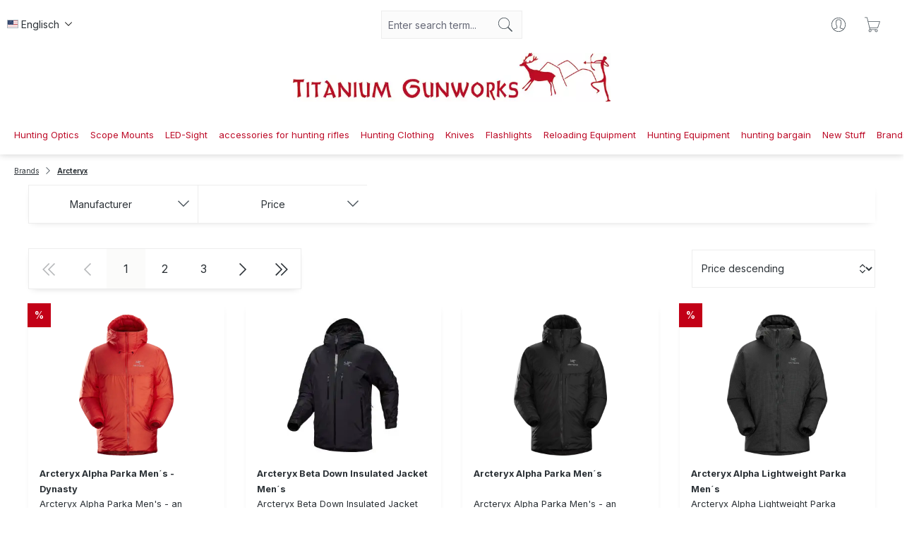

--- FILE ---
content_type: text/html; charset=UTF-8
request_url: https://www.titanium-gunworks.com/arcteryx/
body_size: 55306
content:
<!DOCTYPE html>
<html lang="en-US"
      itemscope="itemscope"
      itemtype="https://schema.org/WebPage">


    
                            
    <head>
                                    <meta charset="utf-8">
            
                            <meta name="viewport"
                      content="width=device-width, initial-scale=1, shrink-to-fit=no">
            
                            <meta name="author"
                      content="">
                <meta name="robots"
                      content="index,follow">
                <meta name="revisit-after"
                      content="15 days">
                <meta name="keywords"
                      content="Arcteryx, Outdoor, Clothing, GoreTex, Jacket, Down, Arctic, Expedition">
                <meta name="description"
                      content="High-quality outdoor clothing from Arcteryx for alpinists, hunters, expeditions and outdoor life">
            
                                                <meta property="og:url"
                          content="https://www.titanium-gunworks.com/Arcteryx">
                    <meta property="og:type"
                          content="website">
                    <meta property="og:site_name"
                          content="titanium-gunworks.de">
                    <meta property="og:title"
                          content="Arcteryx">
                    <meta property="og:description"
                          content="High-quality outdoor clothing from Arcteryx for alpinists, hunters, expeditions and outdoor life">
                    <meta property="og:image"
                          content="https://titanium-gunworks.cstatic.com/media/1d/e7/90/1710937808/tg-logo-mid.webp?ts=1710937808">

                    <meta name="twitter:card"
                          content="summary">
                    <meta name="twitter:site"
                          content="titanium-gunworks.de">
                    <meta name="twitter:title"
                          content="Arcteryx">
                    <meta name="twitter:description"
                          content="High-quality outdoor clothing from Arcteryx for alpinists, hunters, expeditions and outdoor life">
                    <meta name="twitter:image"
                          content="https://titanium-gunworks.cstatic.com/media/1d/e7/90/1710937808/tg-logo-mid.webp?ts=1710937808">
                            
                            <meta itemprop="copyrightHolder"
                      content="titanium-gunworks.de">
                <meta itemprop="copyrightYear"
                      content="">
                <meta itemprop="isFamilyFriendly"
                      content="false">
                <meta itemprop="image"
                      content="https://titanium-gunworks.cstatic.com/media/1d/e7/90/1710937808/tg-logo-mid.webp?ts=1710937808">
            
                                            <meta name="theme-color"
                      content="#fff">
                            
                                                <link rel="alternate" hreflang="en-US" href="http://www.titanium-gunworks.com/Arcteryx">
                                    <link rel="alternate" hreflang="en" href="https://www.titanium-gunworks.com/Arcteryx">
                                    <link rel="alternate" hreflang="x-default" href="https://www.titanium-gunworks.de/Arcteryx">
                                    <link rel="alternate" hreflang="de-DE" href="https://www.titanium-gunworks.de/Arcteryx">
                                    <link rel="alternate" hreflang="de-DE" href="http://www.titanium-gunworks.de/Arcteryx">
                                    
                    <link rel="icon" href="https://titanium-gunworks.cstatic.com/media/b8/8f/34/1710937872/TG-Icon-klein.webp?ts=1710937872">
        
                            
                                    <link rel="canonical" href="https://www.titanium-gunworks.com/Arcteryx">
                    
                    <title itemprop="name">
                Arcteryx            </title>
        
                                                                <link rel="stylesheet" crossorigin="anonymous" href="https://www.titanium-gunworks.com/theme/4b633aece5759b2d662c88bbe11397bb/css/all.css?1768194370">
                        


    
    
    
    

                    
    <script>
        window.features = JSON.parse('\u007B\u0022V6_5_0_0\u0022\u003Atrue,\u0022v6.5.0.0\u0022\u003Atrue,\u0022V6_6_0_0\u0022\u003Atrue,\u0022v6.6.0.0\u0022\u003Atrue,\u0022V6_7_0_0\u0022\u003Atrue,\u0022v6.7.0.0\u0022\u003Atrue,\u0022V6_8_0_0\u0022\u003Afalse,\u0022v6.8.0.0\u0022\u003Afalse,\u0022DISABLE_VUE_COMPAT\u0022\u003Atrue,\u0022disable.vue.compat\u0022\u003Atrue,\u0022ACCESSIBILITY_TWEAKS\u0022\u003Atrue,\u0022accessibility.tweaks\u0022\u003Atrue,\u0022TELEMETRY_METRICS\u0022\u003Afalse,\u0022telemetry.metrics\u0022\u003Afalse,\u0022FLOW_EXECUTION_AFTER_BUSINESS_PROCESS\u0022\u003Afalse,\u0022flow.execution.after.business.process\u0022\u003Afalse,\u0022PERFORMANCE_TWEAKS\u0022\u003Afalse,\u0022performance.tweaks\u0022\u003Afalse,\u0022CACHE_CONTEXT_HASH_RULES_OPTIMIZATION\u0022\u003Afalse,\u0022cache.context.hash.rules.optimization\u0022\u003Afalse,\u0022CACHE_REWORK\u0022\u003Afalse,\u0022cache.rework\u0022\u003Afalse,\u0022DEFERRED_CART_ERRORS\u0022\u003Afalse,\u0022deferred.cart.errors\u0022\u003Afalse,\u0022PRODUCT_ANALYTICS\u0022\u003Afalse,\u0022product.analytics\u0022\u003Afalse,\u0022REPEATED_PAYMENT_FINALIZE\u0022\u003Afalse,\u0022repeated.payment.finalize\u0022\u003Afalse,\u0022METEOR_TEXT_EDITOR\u0022\u003Afalse,\u0022meteor.text.editor\u0022\u003Afalse\u007D');
    </script>
        
                                                                    
            <script>
                                    window.gtagActive = true;
                    window.gtagURL = 'https://www.googletagmanager.com/gtag/js?id=G-Q1YLCEQLRQ';
                                        window.controllerName = 'navigation';
                                        window.actionName = 'index';
                    window.activeRoute = 'frontend.navigation.page';
                    window.trackOrders = '1';
                    window.gtagTrackingId = 'G-Q1YLCEQLRQ';
                    window.dataLayer = window.dataLayer || [];
                    window.gtagConfig = {
                        'anonymize_ip': '1',
                        'cookie_domain': 'none',
                        'cookie_prefix': '_swag_ga',
                    };

                    function gtag() { dataLayer.push(arguments); }
                            </script>
            
                        <script>
                (() => {
                    const analyticsStorageEnabled = document.cookie.split(';').some((item) => item.trim().includes('google-analytics-enabled=1'));
                    const adsEnabled = document.cookie.split(';').some((item) => item.trim().includes('google-ads-enabled=1'));

                    // Always set default consent (only denied is allowed with default)
                    gtag('consent', 'default', {
                        'ad_user_data': 'denied',
                        'ad_storage': 'denied',
                        'ad_personalization': 'denied',
                        'analytics_storage': 'denied'
                    });

                    // Only update consents that were granted
                    const consentUpdate = {};

                    if (adsEnabled) {
                        consentUpdate.ad_user_data = 'granted';
                        consentUpdate.ad_storage = 'granted';
                        consentUpdate.ad_personalization = 'granted';
                    }

                    if (analyticsStorageEnabled) {
                        consentUpdate.analytics_storage = 'granted';
                    }

                    if (Object.keys(consentUpdate).length > 0) {
                        gtag('consent', 'update', consentUpdate);
                    }
                })();
            </script>
            

    <!-- Shopware Analytics -->
    <script>
        window.shopwareAnalytics = {
            trackingId: '',
            merchantConsent: true,
            debug: false,
            storefrontController: 'Navigation',
            storefrontAction: 'index',
            storefrontRoute: 'frontend.navigation.page',
            storefrontCmsPageType:  'product_list' ,
        };
    </script>
    <!-- End Shopware Analytics -->
        
                            
            
                
                                    <script>
                    window.useDefaultCookieConsent = true;
                </script>
                    
                                    <script>
                window.activeNavigationId = '0190ee65934a740699927e0fa00679de';
                window.activeRoute = 'frontend.navigation.page';
                window.activeRouteParameters = '\u007B\u0022_httpCache\u0022\u003Atrue,\u0022navigationId\u0022\u003A\u00220190ee65934a740699927e0fa00679de\u0022\u007D';
                window.router = {
                    'frontend.cart.offcanvas': '/checkout/offcanvas',
                    'frontend.cookie.offcanvas': '/cookie/offcanvas',
                    'frontend.cookie.groups': '/cookie/groups',
                    'frontend.checkout.finish.page': '/checkout/finish',
                    'frontend.checkout.info': '/widgets/checkout/info',
                    'frontend.menu.offcanvas': '/widgets/menu/offcanvas',
                    'frontend.cms.page': '/widgets/cms',
                    'frontend.cms.navigation.page': '/widgets/cms/navigation',
                    'frontend.country.country-data': '/country/country-state-data',
                    'frontend.app-system.generate-token': '/app-system/Placeholder/generate-token',
                    'frontend.gateway.context': '/gateway/context',
                    'frontend.cookie.consent.offcanvas': '/cookie/consent-offcanvas',
                    'frontend.account.login.page': '/account/login',
                    };
                window.salesChannelId = '018e51ed56d1715b86f5d484ce441c7a';
            </script>
        

    <script>
        window.router['frontend.shopware_analytics.customer.data'] = '/storefront/script/shopware-analytics-customer'
    </script>

                                <script>
                
                window.breakpoints = JSON.parse('\u007B\u0022xs\u0022\u003A0,\u0022sm\u0022\u003A576,\u0022md\u0022\u003A768,\u0022lg\u0022\u003A992,\u0022xl\u0022\u003A1200,\u0022xxl\u0022\u003A1400\u007D');
            </script>
        
        
                        
                        
    <script>
        window.validationMessages = JSON.parse('\u007B\u0022required\u0022\u003A\u0022Input\u0020should\u0020not\u0020be\u0020empty.\u0022,\u0022email\u0022\u003A\u0022Invalid\u0020email\u0020address.\u0020Email\u0020addresses\u0020must\u0020use\u0020the\u0020format\u0020\\\u0022user\u0040example.com\\\u0022.\u0022,\u0022confirmation\u0022\u003A\u0022Confirmation\u0020field\u0020does\u0020not\u0020match.\u0022,\u0022minLength\u0022\u003A\u0022Input\u0020is\u0020too\u0020short.\u0022,\u0022grecaptcha\u0022\u003A\u0022Please\u0020accept\u0020the\u0020technically\u0020required\u0020cookies\u0020to\u0020enable\u0020the\u0020reCAPTCHA\u0020verification.\u0022\u007D');
    </script>
        
                                                    <script>
            window.themeJsPublicPath = 'https://www.titanium-gunworks.com/theme/4b633aece5759b2d662c88bbe11397bb/js/';
        </script>
                    <script type="text/javascript" src="https://www.titanium-gunworks.com/theme/4b633aece5759b2d662c88bbe11397bb/js/storefront/storefront.js?1768194370" defer></script>
                    <script type="text/javascript" src="https://www.titanium-gunworks.com/theme/4b633aece5759b2d662c88bbe11397bb/js/swag-pay-pal/swag-pay-pal.js?1768194370" defer></script>
                    <script type="text/javascript" src="https://www.titanium-gunworks.com/theme/4b633aece5759b2d662c88bbe11397bb/js/moorl-foundation/moorl-foundation.js?1768194370" defer></script>
                    <script type="text/javascript" src="https://www.titanium-gunworks.com/theme/4b633aece5759b2d662c88bbe11397bb/js/spno-newsletter-economy/spno-newsletter-economy.js?1768194370" defer></script>
                    <script type="text/javascript" src="https://www.titanium-gunworks.com/theme/4b633aece5759b2d662c88bbe11397bb/js/swag-analytics/swag-analytics.js?1768194370" defer></script>
                    <script type="text/javascript" src="https://www.titanium-gunworks.com/theme/4b633aece5759b2d662c88bbe11397bb/js/tabten-template-sake-s-w6/tabten-template-sake-s-w6.js?1768194370" defer></script>
                                

    
        </head>

        <body class="    is-ctl-navigation is-act-index is-active-route-frontend-navigation-page

             sake-open-filter-in-sidebar     sake-float-labels     sake-sticky-navi         sake-fixed-filter-in-listing    sake-page-index-navigation
">

            
                
    
    
            <div id="page-top" class="skip-to-content bg-primary-subtle text-primary-emphasis overflow-hidden" tabindex="-1">
            <div class="container skip-to-content-container d-flex justify-content-center visually-hidden-focusable">
                                                                                        <a href="#content-main" class="skip-to-content-link d-inline-flex text-decoration-underline m-1 p-2 fw-bold gap-2">
                                Skip to main content
                            </a>
                                            
                                                                        <a href="#header-main-search-input" class="skip-to-content-link d-inline-flex text-decoration-underline m-1 p-2 fw-bold gap-2 d-none d-sm-block">
                                Skip to search
                            </a>
                                            
                                                                        <a href="#main-navigation-menu" class="skip-to-content-link d-inline-flex text-decoration-underline m-1 p-2 fw-bold gap-2 d-none d-lg-block">
                                Skip to main navigation
                            </a>
                                                                        </div>
        </div>
        
                            <noscript class="noscript-main">
                
    <div role="alert"
         aria-live="polite"
         class="alert alert-info d-flex align-items-center">

                                                                        
                                                    <span class="icon icon-info">
                <svg>
                    <use xlink:href="#tabten-sake-info" />
                </svg>
            
                    </span>                                                    
                                    
                    <div class="alert-content-container">
                                                    
                                                            To be able to use the full range of Shopware 6, we recommend activating Javascript in your browser.
                                    
                                                                </div>
            </div>
            </noscript>
        
                                    
    
        <header class="header-main">
                            <div class="container">
                            <div class="staw-container topbar">
        <div class="header-inner">
            <div class="left">
                                
            <div class="top-bar-nav-item top-bar-language">
                            <form method="post"
                      action="/checkout/language"
                      class="language-form"
                      data-form-add-dynamic-redirect="true">
                                                                                            
                        <div class="languages-menu dropdown">
                            <button class="btn dropdown-toggle top-bar-nav-btn"
                                    type="button"
                                    id="languagesDropdown-top-bar"
                                    data-bs-toggle="dropdown"
                                    aria-haspopup="true"
                                    aria-expanded="false"
                                    aria-label="Change language (Englisch is the current language)">
                                                                                                            <span aria-hidden="true" class="top-bar-list-icon language-flag country-us language-en"></span>
                                                                        <span class="top-bar-nav-text d-none d-md-inline">Englisch</span>
                                                            </button>

                                                            <ul class="top-bar-list dropdown-menu dropdown-menu-end"
                                    aria-label="Available languages">
                                                                            
                                        <li class="top-bar-list-item">
                                                                                                                                                                                            
                                                <button class="dropdown-item d-flex align-items-center gap-2" type="submit" name="languageId" id="top-bar-2fbb5fe2e29a4d70aa5854ce7ce3e20b" value="2fbb5fe2e29a4d70aa5854ce7ce3e20b">
                                                                                                                                                                        <span aria-hidden="true" class="top-bar-list-icon language-flag country-de language-de"></span>
                                                            Deutsch
                                                                                                                                                            </button>

                                                                                                                                    </li>
                                                                            
                                        <li class="top-bar-list-item active">
                                                                                                                                                                                            
                                                <button class="dropdown-item d-flex align-items-center gap-2 active" type="submit" name="languageId" id="top-bar-018e51ed4e787352948d40efb0fbfe3c" value="018e51ed4e787352948d40efb0fbfe3c">
                                                                                                                                                                        <span aria-hidden="true" class="top-bar-list-icon language-flag country-us language-en"></span>
                                                            Englisch
                                                                                                                                                            </button>

                                                                                                                                    </li>
                                                                    </ul>
                                                    </div>
                    
                                    </form>
                    </div>
                </div>
            <div class="mid">
                <div class="col-12 order-2 col-sm order-sm-1 header-search-col">
                    <div class="row">
                                                <div class="col">
                            
    <div class="collapse"
         id="searchCollapse">
        <div class="header-search my-2 m-sm-auto">
                            <form action="/search"
                      method="get"
                      data-search-widget="true"
                      data-search-widget-options="{&quot;searchWidgetMinChars&quot;:2}"
                      data-url="/suggest?search="
                      class="header-search-form js-search-form">
                                            <div class="input-group">
                                                            <input
                                    type="search"
                                    id="header-main-search-input"
                                    name="search"
                                    class="form-control header-search-input"
                                    autocomplete="off"
                                    autocapitalize="off"
                                    placeholder="Enter search term..."
                                    aria-label="Enter search term..."
                                    role="combobox"
                                    aria-autocomplete="list"
                                    aria-controls="search-suggest-listbox"
                                    aria-expanded="false"
                                    aria-describedby="search-suggest-result-info"
                                    value="">
                            
                                                            <button type="submit"
                                        class="btn header-search-btn"
                                        aria-label="Search">
                                    <span class="header-search-icon">
                                        <span class="icon icon-search">
                <svg>
                    <use xlink:href="#tabten-sake-search" />
                </svg>
            
                    </span>                                    </span>
                                </button>
                            
                                                            <button class="btn header-close-btn js-search-close-btn d-none"
                                        type="button"
                                        aria-label="Close the dropdown search">
                                    <span class="header-close-icon">
                                        <span class="icon icon-x">
                <svg>
                    <use xlink:href="#tabten-sake-x" />
                </svg>
            
                    </span>                                    </span>
                                </button>
                                                    </div>
                                    </form>
                    </div>
    </div>
                        </div>
                    </div>
                </div>
            </div>
            <div class="right">
                <div class="header-inner">
                <div class="account-menu">
                        <div class="dropdown">
                    <button class="btn account-menu-btn header-actions-btn"
                    type="button"
                    id="accountWidget"
                    data-account-menu="true"
                    data-bs-toggle="dropdown"
                    aria-haspopup="true"
                    aria-expanded="false"
                    aria-label="Your account"
                    title="Your account">
                <span class="icon icon-avatar">
                <svg>
                    <use xlink:href="#tabten-sake-avatar" />
                </svg>
            
                    </span>            </button>
        
                    <div class="dropdown-menu dropdown-menu-end account-menu-dropdown js-account-menu-dropdown"
                 aria-labelledby="accountWidget">
                

        
            <div class="offcanvas-header">
                            <button class="btn btn-secondary offcanvas-close js-offcanvas-close">
                        <span class="icon icon-arrow-turn-right">
                <svg>
                    <use xlink:href="#tabten-sake-arrow-turn-right" />
                </svg>
            
                    </span>
                                            Close menu
                                    </button>
                    </div>
    
            <div class="offcanvas-body">
                <div class="account-menu">
                                    <div class="dropdown-header account-menu-header">
                    Your account
                </div>
                    
                                    <div class="account-menu-login">
                                            <a href="/account/login"
                           title="Log in"
                           class="btn btn-primary account-menu-login-button">
                            Log in
                        </a>
                    
                                            <div class="account-menu-register">
                            or
                            <a href="/account/login"
                               title="Sign up">
                                sign up
                            </a>
                        </div>
                                    </div>
                    
                    <div class="account-menu-links">
                    <div class="header-account-menu">
        <div class="card account-menu-inner">
                                        
                                                <nav class="list-group list-group-flush account-aside-list-group">
                                                                                    <a href="/account"
                                   title="Overview"
                                   class="list-group-item list-group-item-action account-aside-item"
                                   >
                                    Overview
                                </a>
                            
                                                            <a href="/account/profile"
                                   title="Your profile"
                                   class="list-group-item list-group-item-action account-aside-item"
                                   >
                                    Your profile
                                </a>
                            
                                                                                                                            <a href="/account/address"
                                   title="Addresses"
                                   class="list-group-item list-group-item-action account-aside-item"
                                   >
                                    Addresses
                                </a>
                            
                                                            <a href="/account/order"
                                   title="Orders"
                                   class="list-group-item list-group-item-action account-aside-item"
                                   >
                                    Orders
                                </a>
                                                                        </nav>
                            
                                                </div>
    </div>
            </div>
            </div>
        </div>
                </div>
            </div>
                </div>
                <div
                        class="header-cart"
                                                                            data-off-canvas-cart="true"
                                        >
                    <a class="btn header-cart-btn header-actions-btn"
                       href="/checkout/cart"
                       data-cart-widget="true"
                       title="Shopping cart"
                       aria-label="Shopping cart">
                            <span class="header-cart-icon">
        <span class="icon icon-bag">
                <svg>
                    <use xlink:href="#tabten-sake-bag" />
                </svg>
            
                    </span>    </span>
        <span class="header-cart-total d-none d-sm-inline-block ms-sm-2">
        €0.00
    </span>

        <span
        class="visually-hidden"
        id="cart-widget-aria-label"
    >
        Shopping cart contains 0 items. The cart total value is €0.00.
    </span>
                    </a>
                </div>
            </div>
            </div>
        </div>
    </div>
    <div class="staw-container logo-navi">
        <div class="staw-mobile-menu">
            <div class="nav-main-toggle">
                                    <button
                            class="btn nav-main-toggle-btn header-actions-btn"
                            type="button"
                                                                        data-off-canvas-menu="true"
                                        aria-label="Menu"
                    >
                                            <span class="icon icon-stack">
                                <svg xmlns="http://www.w3.org/2000/svg" xmlns:xlink="http://www.w3.org/1999/xlink" width="24" height="24" viewBox="0 0 24 24"><defs><path d="M3 13c-.5523 0-1-.4477-1-1s.4477-1 1-1h18c.5523 0 1 .4477 1 1s-.4477 1-1 1H3zm0-7c-.5523 0-1-.4477-1-1s.4477-1 1-1h18c.5523 0 1 .4477 1 1s-.4477 1-1 1H3zm0 14c-.5523 0-1-.4477-1-1s.4477-1 1-1h18c.5523 0 1 .4477 1 1s-.4477 1-1 1H3z" id="icons-default-stack" /></defs><use xlink:href="#icons-default-stack" fill="#758CA3" fill-rule="evenodd" /></svg>

            
                    </span>                                        </button>
                            </div>
        </div>
        <div class="staw-mobile-menu-logo">
                <div class="header-logo-main text-center">
                    <a class="header-logo-main-link"
               href="/"
               title="Go to homepage">
                                    <picture class="header-logo-picture d-block m-auto">
                                                                            
                                                                            
                                                                                    <img src="https://titanium-gunworks.cstatic.com/media/1d/e7/90/1710937808/tg-logo-mid.webp?ts=1710937808"
                                     alt="Go to homepage"
                                     class="img-fluid header-logo-main-img">
                                                                        </picture>
                            </a>
            </div>
        </div>
        <div>
            <div class="main-navigation"
                 id="mainNavigation"
                 data-flyout-menu="true">
                                    <div class="container">
                                                    <nav class="nav main-navigation-menu"
                                 itemscope="itemscope"
                                 itemtype="http://schema.org/SiteNavigationElement">
                                
                                                                                                            <a class="nav-link main-navigation-link home-link"
                                           href="/"
                                           itemprop="url"
                                           title="Home">
                                            <div class="main-navigation-link-text">
                                                <span itemprop="name">Home</span>
                                            </div>
                                        </a>
                                                                    
                                                                    
                                                                                                </nav>
                                            </div>
                
                                                        
                                                </div>
        </div>
    </div>

    


                </div>
                    </header>
    
            <div class="nav-main">
                                <div class="container">
        
                    <nav class="navbar navbar-expand-lg main-navigation-menu"
                 id="main-navigation-menu"
                 itemscope="itemscope"
                 itemtype="https://schema.org/SiteNavigationElement"
                 data-navbar="true"
                 data-navbar-options="{&quot;pathIdList&quot;:[]}"
                 aria-label="Main navigation"
            >
                <div class="collapse navbar-collapse" id="main_nav">
                    <ul class="navbar-nav main-navigation-menu-list flex-wrap">
                        
                        
    
    

                                                                                                                                                                                                                        
                                                                                                            <li class="nav-item nav-item-018e51ed501970ccbf60e743dc767e3d dropdown position-static">
                                                                                            <a class="nav-link nav-item-018e51ed501970ccbf60e743dc767e3d-link root main-navigation-link p-2 dropdown-toggle"
                                                   href="https://www.titanium-gunworks.com/hunting-optics/"
                                                   data-bs-toggle="dropdown"                                                                                                      itemprop="url"
                                                   title="Hunting Optics"
                                                >
                                                                                                            <span itemprop="name" class="main-navigation-link-text">Hunting Optics</span>
                                                                                                    </a>
                                            
                                                                                                                                                <div class="dropdown-menu w-100 p-4">
                                                                
            <div class="row">
                            <div class="col">
                    <div class="navigation-flyout-category-link">
                                                                                    <a href="https://www.titanium-gunworks.com/hunting-optics/"
                                   itemprop="url"
                                   title="Hunting Optics">
                                                                            Show all Hunting Optics
                                                                    </a>
                                                                        </div>
                </div>
            
                            <div class="col-auto">
                    <button class="navigation-flyout-close js-close-flyout-menu btn-close" aria-label="Close menu">
                                                                                                                            </button>
                </div>
                    </div>
    
            <div class="row navigation-flyout-content">
                            <div class="col">
                    <div class="">
                                                        
                
    <div class="row navigation-flyout-categories is-level-0">
                                                        
                            <div class="col-3 ">
                                                                        <a class="nav-item nav-item-018e51ed50237350bd0eaba662f60aed nav-link nav-item-018e51ed50237350bd0eaba662f60aed-link navigation-flyout-link is-level-0"
                               href="https://www.titanium-gunworks.com/hunting-optics/rifle-scopes/"
                               itemprop="url"
                                                              title="Rifle Scopes">
                                <span itemprop="name">Rifle Scopes</span>
                            </a>
                                            
                                                                            
    
    <div class="navigation-flyout-categories is-level-1">
                                                        
                            <div class="">
                                                                        <a class="nav-item nav-item-018e51ed516c7174a276285f9a9674ed nav-link nav-item-018e51ed516c7174a276285f9a9674ed-link navigation-flyout-link is-level-1"
                               href="https://www.titanium-gunworks.com/hunting-optics/rifle-scopes/swarovski-optik/"
                               itemprop="url"
                                                              title="Swarovski Optik">
                                <span itemprop="name">Swarovski Optik</span>
                            </a>
                                            
                                                                            
    
    <div class="navigation-flyout-categories is-level-2">
                                                        
                            <div class="">
                                                                        <a class="nav-item nav-item-018e51ed5366701fb6682cbe77e764ae nav-link nav-item-018e51ed5366701fb6682cbe77e764ae-link navigation-flyout-link is-level-2"
                               href="https://www.titanium-gunworks.com/hunting-optics/rifle-scopes/swarovski-optik/ds-edition/"
                               itemprop="url"
                                                              title="dS-edition">
                                <span itemprop="name">dS-edition</span>
                            </a>
                                            
                                                                                </div>
                                                                    
                            <div class="navigation-flyout-col">
                                                                        <a class="nav-item nav-item-018e51ed536772ae82c3c18611424d76 nav-link nav-item-018e51ed536772ae82c3c18611424d76-link navigation-flyout-link is-level-2"
                               href="https://www.titanium-gunworks.com/hunting-optics/rifle-scopes/swarovski-optik/z8i-edition/"
                               itemprop="url"
                                                              title="Z8i edition">
                                <span itemprop="name">Z8i edition</span>
                            </a>
                                            
                                                                                </div>
                                                                    
                            <div class="navigation-flyout-col">
                                                                        <a class="nav-item nav-item-018e51ed53687386abc01860f7346cbe nav-link nav-item-018e51ed53687386abc01860f7346cbe-link navigation-flyout-link is-level-2"
                               href="https://www.titanium-gunworks.com/hunting-optics/rifle-scopes/swarovski-optik/z6i-edition/"
                               itemprop="url"
                                                              title="Z6i edition">
                                <span itemprop="name">Z6i edition</span>
                            </a>
                                            
                                                                                </div>
                                                                    
                            <div class="">
                                                                        <a class="nav-item nav-item-018e51ed5369733a803acf0f0b409e2e nav-link nav-item-018e51ed5369733a803acf0f0b409e2e-link navigation-flyout-link is-level-2"
                               href="https://www.titanium-gunworks.com/hunting-optics/rifle-scopes/swarovski-optik/thermal-imaging-attachments/"
                               itemprop="url"
                                                              title="Thermal Imaging Attachments">
                                <span itemprop="name">Thermal Imaging Attachments</span>
                            </a>
                                            
                                                                                </div>
                                                                    
                            <div class="navigation-flyout-col">
                                                                        <a class="nav-item nav-item-018e51ed536c71cb8c0006bb84f5f8e8 nav-link nav-item-018e51ed536c71cb8c0006bb84f5f8e8-link navigation-flyout-link is-level-2"
                               href="https://www.titanium-gunworks.com/hunting-optics/rifle-scopes/swarovski-optik/accessories/"
                               itemprop="url"
                                                              title="Accessories">
                                <span itemprop="name">Accessories</span>
                            </a>
                                            
                                                                                </div>
                        </div>
                                                            </div>
                                                                    
                            <div class="navigation-flyout-col">
                                                                        <a class="nav-item nav-item-018e51ed516c7174a276285fa2a27faf nav-link nav-item-018e51ed516c7174a276285fa2a27faf-link navigation-flyout-link is-level-1"
                               href="https://www.titanium-gunworks.com/hunting-optics/rifle-scopes/leica/"
                               itemprop="url"
                                                              title="Leica">
                                <span itemprop="name">Leica</span>
                            </a>
                                            
                                                                            
    
    <div class="navigation-flyout-categories is-level-2">
                                                        
                            <div class="">
                                                                        <a class="nav-item nav-item-018e51ed535f71219cf33520b6089499 nav-link nav-item-018e51ed535f71219cf33520b6089499-link navigation-flyout-link is-level-2"
                               href="https://www.titanium-gunworks.com/hunting-optics/rifle-scopes/leica/magnus-edition/"
                               itemprop="url"
                                                              title="Magnus edition">
                                <span itemprop="name">Magnus edition</span>
                            </a>
                                            
                                                                                </div>
                                                                    
                            <div class="navigation-flyout-col">
                                                                        <a class="nav-item nav-item-018e51ed535f71219cf33520bc7c6593 nav-link nav-item-018e51ed535f71219cf33520bc7c6593-link navigation-flyout-link is-level-2"
                               href="https://www.titanium-gunworks.com/hunting-optics/rifle-scopes/leica/visus-edition/"
                               itemprop="url"
                                                              title="Visus edition">
                                <span itemprop="name">Visus edition</span>
                            </a>
                                            
                                                                                </div>
                                                                    
                            <div class="navigation-flyout-col">
                                                                        <a class="nav-item nav-item-018e51ed5360701cbf03d72123fa40c4 nav-link nav-item-018e51ed5360701cbf03d72123fa40c4-link navigation-flyout-link is-level-2"
                               href="https://www.titanium-gunworks.com/hunting-optics/rifle-scopes/leica/fortis-edition/"
                               itemprop="url"
                                                              title="Fortis edition">
                                <span itemprop="name">Fortis edition</span>
                            </a>
                                            
                                                                                </div>
                                                                    
                            <div class="">
                                                                        <a class="nav-item nav-item-018e51ed53617343a73d1906bab74846 nav-link nav-item-018e51ed53617343a73d1906bab74846-link navigation-flyout-link is-level-2"
                               href="https://www.titanium-gunworks.com/hunting-optics/rifle-scopes/leica/zubehoer/"
                               itemprop="url"
                                                              title="Zubehör">
                                <span itemprop="name">Zubehör</span>
                            </a>
                                            
                                                                                </div>
                        </div>
                                                            </div>
                                                                    
                            <div class="navigation-flyout-col">
                                                                        <a class="nav-item nav-item-018e51ed516d73b6a2a7d145eb1e132d nav-link nav-item-018e51ed516d73b6a2a7d145eb1e132d-link navigation-flyout-link is-level-1"
                               href="https://www.titanium-gunworks.com/hunting-optics/rifle-scopes/kahles/"
                               itemprop="url"
                                                              title="Kahles">
                                <span itemprop="name">Kahles</span>
                            </a>
                                            
                                                                            
    
    <div class="navigation-flyout-categories is-level-2">
                                                        
                            <div class="">
                                                                        <a class="nav-item nav-item-018e51ed536e737ca695e9579831607b nav-link nav-item-018e51ed536e737ca695e9579831607b-link navigation-flyout-link is-level-2"
                               href="https://www.titanium-gunworks.com/hunting-optics/rifle-scopes/kahles/hunting/"
                               itemprop="url"
                                                              title="Hunting">
                                <span itemprop="name">Hunting</span>
                            </a>
                                            
                                                                                </div>
                                                                    
                            <div class="navigation-flyout-col">
                                                                        <a class="nav-item nav-item-018e51ed536f7348a130dc9debbca321 nav-link nav-item-018e51ed536f7348a130dc9debbca321-link navigation-flyout-link is-level-2"
                               href="https://www.titanium-gunworks.com/hunting-optics/rifle-scopes/kahles/sport-shooting/"
                               itemprop="url"
                                                              title="Sport Shooting">
                                <span itemprop="name">Sport Shooting</span>
                            </a>
                                            
                                                                                </div>
                                                                    
                            <div class="navigation-flyout-col">
                                                                        <a class="nav-item nav-item-018e51ed536f7348a130dc9df415d87a nav-link nav-item-018e51ed536f7348a130dc9df415d87a-link navigation-flyout-link is-level-2"
                               href="https://www.titanium-gunworks.com/hunting-optics/rifle-scopes/kahles/accessories/"
                               itemprop="url"
                                                              title="Accessories">
                                <span itemprop="name">Accessories</span>
                            </a>
                                            
                                                                                </div>
                        </div>
                                                            </div>
                                                                    
                            <div class="">
                                                                        <a class="nav-item nav-item-018e51ed516f70c0aa412e87b51ed7c2 nav-link nav-item-018e51ed516f70c0aa412e87b51ed7c2-link navigation-flyout-link is-level-1"
                               href="https://www.titanium-gunworks.com/hunting-optics/rifle-scopes/steiner-optik/"
                               itemprop="url"
                                                              title="Steiner Optik">
                                <span itemprop="name">Steiner Optik</span>
                            </a>
                                            
                                                                                </div>
                                                                    
                            <div class="navigation-flyout-col">
                                                                        <a class="nav-item nav-item-018e51ed517073a69e66ab66361ebee5 nav-link nav-item-018e51ed517073a69e66ab66361ebee5-link navigation-flyout-link is-level-1"
                               href="https://www.titanium-gunworks.com/hunting-optics/rifle-scopes/capra-hunting/"
                               itemprop="url"
                                                              title="Capra Hunting">
                                <span itemprop="name">Capra Hunting</span>
                            </a>
                                            
                                                                                </div>
                        </div>
                                                            </div>
                                                                    
                            <div class="col-3 navigation-flyout-col">
                                                                        <a class="nav-item nav-item-018e51ed5024728d8a5c51ab336f207c nav-link nav-item-018e51ed5024728d8a5c51ab336f207c-link navigation-flyout-link is-level-0"
                               href="https://www.titanium-gunworks.com/hunting-optics/spotting-scopes/"
                               itemprop="url"
                                                              title="Spotting Scopes">
                                <span itemprop="name">Spotting Scopes</span>
                            </a>
                                            
                                                                            
    
    <div class="navigation-flyout-categories is-level-1">
                                                        
                            <div class="">
                                                                        <a class="nav-item nav-item-018e51ed51677211b82ff5256cf3fdd5 nav-link nav-item-018e51ed51677211b82ff5256cf3fdd5-link navigation-flyout-link is-level-1"
                               href="https://www.titanium-gunworks.com/hunting-optics/spotting-scopes/swarovski-optik/"
                               itemprop="url"
                                                              title="Swarovski Optik">
                                <span itemprop="name">Swarovski Optik</span>
                            </a>
                                            
                                                                            
    
    <div class="navigation-flyout-categories is-level-2">
                                                        
                            <div class="">
                                                                        <a class="nav-item nav-item-018e51ed51b9715db75f0d8b1a4199d2 nav-link nav-item-018e51ed51b9715db75f0d8b1a4199d2-link navigation-flyout-link is-level-2"
                               href="https://www.titanium-gunworks.com/hunting-optics/spotting-scopes/swarovski-optik/btx-spotting-scopes/"
                               itemprop="url"
                                                              title="BTX Spotting Scopes">
                                <span itemprop="name">BTX Spotting Scopes</span>
                            </a>
                                            
                                                                                </div>
                                                                    
                            <div class="navigation-flyout-col">
                                                                        <a class="nav-item nav-item-018e51ed51ba73d992a1331f33ee6586 nav-link nav-item-018e51ed51ba73d992a1331f33ee6586-link navigation-flyout-link is-level-2"
                               href="https://www.titanium-gunworks.com/hunting-optics/spotting-scopes/swarovski-optik/atxstx-spotting-scopes/"
                               itemprop="url"
                                                              title="ATX/STX Spotting Scopes">
                                <span itemprop="name">ATX/STX Spotting Scopes</span>
                            </a>
                                            
                                                                                </div>
                                                                    
                            <div class="navigation-flyout-col">
                                                                        <a class="nav-item nav-item-018e51ed5344732f8a8fa755aeda76ba nav-link nav-item-018e51ed5344732f8a8fa755aeda76ba-link navigation-flyout-link is-level-2"
                               href="https://www.titanium-gunworks.com/hunting-optics/spotting-scopes/swarovski-optik/atcstc-spotting-scopes/"
                               itemprop="url"
                                                              title="ATC/STC Spotting Scopes">
                                <span itemprop="name">ATC/STC Spotting Scopes</span>
                            </a>
                                            
                                                                                </div>
                                                                    
                            <div class="">
                                                                        <a class="nav-item nav-item-018e51ed534b73ccb15ad6f713205a17 nav-link nav-item-018e51ed534b73ccb15ad6f713205a17-link navigation-flyout-link is-level-2"
                               href="https://www.titanium-gunworks.com/hunting-optics/spotting-scopes/swarovski-optik/atssts-spotting-scopes/"
                               itemprop="url"
                                                              title="ATS/STS Spotting Scopes">
                                <span itemprop="name">ATS/STS Spotting Scopes</span>
                            </a>
                                            
                                                                                </div>
                                                                    
                            <div class="navigation-flyout-col">
                                                                        <a class="nav-item nav-item-018e51ed534e7032a23ffa2469dab504 nav-link nav-item-018e51ed534e7032a23ffa2469dab504-link navigation-flyout-link is-level-2"
                               href="https://www.titanium-gunworks.com/hunting-optics/spotting-scopes/swarovski-optik/extendable-spotting-scopes/"
                               itemprop="url"
                                                              title="Extendable Spotting Scopes">
                                <span itemprop="name">Extendable Spotting Scopes</span>
                            </a>
                                            
                                                                                </div>
                                                                    
                            <div class="navigation-flyout-col">
                                                                        <a class="nav-item nav-item-018e51ed534f739daa3d9c70fd9ddd31 nav-link nav-item-018e51ed534f739daa3d9c70fd9ddd31-link navigation-flyout-link is-level-2"
                               href="https://www.titanium-gunworks.com/hunting-optics/spotting-scopes/swarovski-optik/digiscoping/"
                               itemprop="url"
                                                              title="Digiscoping">
                                <span itemprop="name">Digiscoping</span>
                            </a>
                                            
                                                                                </div>
                                                                    
                            <div class="navigation-flyout-col">
                                                                        <a class="nav-item nav-item-018e51ed5350712bafa4ac74dd142ad9 nav-link nav-item-018e51ed5350712bafa4ac74dd142ad9-link navigation-flyout-link is-level-2"
                               href="https://www.titanium-gunworks.com/hunting-optics/spotting-scopes/swarovski-optik/accessories/"
                               itemprop="url"
                                                              title="Accessories">
                                <span itemprop="name">Accessories</span>
                            </a>
                                            
                                                                                </div>
                                                                    
                            <div class="">
                                                                        <a class="nav-item nav-item-018e51ed53517183937048a9b6bf6703 nav-link nav-item-018e51ed53517183937048a9b6bf6703-link navigation-flyout-link is-level-2"
                               href="https://www.titanium-gunworks.com/hunting-optics/spotting-scopes/swarovski-optik/tripods/"
                               itemprop="url"
                                                              title="Tripods">
                                <span itemprop="name">Tripods</span>
                            </a>
                                            
                                                                                </div>
                        </div>
                                                            </div>
                                                                    
                            <div class="navigation-flyout-col">
                                                                        <a class="nav-item nav-item-018e51ed51697145a14c88345ec4da64 nav-link nav-item-018e51ed51697145a14c88345ec4da64-link navigation-flyout-link is-level-1"
                               href="https://www.titanium-gunworks.com/hunting-optics/spotting-scopes/leica/"
                               itemprop="url"
                                                              title="Leica">
                                <span itemprop="name">Leica</span>
                            </a>
                                            
                                                                                </div>
                        </div>
                                                            </div>
                                                                    
                            <div class="col-3 navigation-flyout-col">
                                                                        <a class="nav-item nav-item-018e51ed5024728d8a5c51ab3c7c07a0 nav-link nav-item-018e51ed5024728d8a5c51ab3c7c07a0-link navigation-flyout-link is-level-0"
                               href="https://www.titanium-gunworks.com/hunting-optics/binoculars/"
                               itemprop="url"
                                                              title="Binoculars">
                                <span itemprop="name">Binoculars</span>
                            </a>
                                            
                                                                            
    
    <div class="navigation-flyout-categories is-level-1">
                                                        
                            <div class="">
                                                                        <a class="nav-item nav-item-018e51ed5162714aa81d1228140643f4 nav-link nav-item-018e51ed5162714aa81d1228140643f4-link navigation-flyout-link is-level-1"
                               href="https://www.titanium-gunworks.com/hunting-optics/binoculars/swarovski-optik/"
                               itemprop="url"
                                                              title="Swarovski Optik">
                                <span itemprop="name">Swarovski Optik</span>
                            </a>
                                            
                                                                            
    
    <div class="navigation-flyout-categories is-level-2">
                                                        
                            <div class="">
                                                                        <a class="nav-item nav-item-018e51ed51a87237ab9e84d565659dea nav-link nav-item-018e51ed51a87237ab9e84d565659dea-link navigation-flyout-link is-level-2"
                               href="https://www.titanium-gunworks.com/hunting-optics/binoculars/swarovski-optik/nl-pure/"
                               itemprop="url"
                                                              title="NL Pure">
                                <span itemprop="name">NL Pure</span>
                            </a>
                                            
                                                                                </div>
                                                                    
                            <div class="navigation-flyout-col">
                                                                        <a class="nav-item nav-item-018e51ed51a9722e97c803ce7692f7ca nav-link nav-item-018e51ed51a9722e97c803ce7692f7ca-link navigation-flyout-link is-level-2"
                               href="https://www.titanium-gunworks.com/hunting-optics/binoculars/swarovski-optik/el-binoculars/"
                               itemprop="url"
                                                              title="EL Binoculars">
                                <span itemprop="name">EL Binoculars</span>
                            </a>
                                            
                                                                                </div>
                                                                    
                            <div class="navigation-flyout-col">
                                                                        <a class="nav-item nav-item-018e51ed51aa7164a93284781c32587d nav-link nav-item-018e51ed51aa7164a93284781c32587d-link navigation-flyout-link is-level-2"
                               href="https://www.titanium-gunworks.com/hunting-optics/binoculars/swarovski-optik/slc-binoculars/"
                               itemprop="url"
                                                              title="SLC Binoculars">
                                <span itemprop="name">SLC Binoculars</span>
                            </a>
                                            
                                                                                </div>
                                                                    
                            <div class="">
                                                                        <a class="nav-item nav-item-018e51ed51ab7128a3e40e8c90583623 nav-link nav-item-018e51ed51ab7128a3e40e8c90583623-link navigation-flyout-link is-level-2"
                               href="https://www.titanium-gunworks.com/hunting-optics/binoculars/swarovski-optik/cl-binoculars/"
                               itemprop="url"
                                                              title="CL Binoculars">
                                <span itemprop="name">CL Binoculars</span>
                            </a>
                                            
                                                                                </div>
                                                                    
                            <div class="navigation-flyout-col">
                                                                        <a class="nav-item nav-item-018e51ed51ac71db8fab63bc141a69e1 nav-link nav-item-018e51ed51ac71db8fab63bc141a69e1-link navigation-flyout-link is-level-2"
                               href="https://www.titanium-gunworks.com/hunting-optics/binoculars/swarovski-optik/habicht-binoculars/"
                               itemprop="url"
                                                              title="Habicht Binoculars">
                                <span itemprop="name">Habicht Binoculars</span>
                            </a>
                                            
                                                                                </div>
                                                                    
                            <div class="navigation-flyout-col">
                                                                        <a class="nav-item nav-item-018e51ed51ad713792d1072287917c76 nav-link nav-item-018e51ed51ad713792d1072287917c76-link navigation-flyout-link is-level-2"
                               href="https://www.titanium-gunworks.com/hunting-optics/binoculars/swarovski-optik/thermal-image/"
                               itemprop="url"
                                                              title="Thermal Image">
                                <span itemprop="name">Thermal Image</span>
                            </a>
                                            
                                                                                </div>
                                                                    
                            <div class="navigation-flyout-col">
                                                                        <a class="nav-item nav-item-018e51ed51ad713792d1072292575e45 nav-link nav-item-018e51ed51ad713792d1072292575e45-link navigation-flyout-link is-level-2"
                               href="https://www.titanium-gunworks.com/hunting-optics/binoculars/swarovski-optik/ax-visio/"
                               itemprop="url"
                                                              title="AX Visio">
                                <span itemprop="name">AX Visio</span>
                            </a>
                                            
                                                                                </div>
                                                                    
                            <div class="">
                                                                        <a class="nav-item nav-item-018e51ed51ae738fa7bae192ccacd728 nav-link nav-item-018e51ed51ae738fa7bae192ccacd728-link navigation-flyout-link is-level-2"
                               href="https://www.titanium-gunworks.com/hunting-optics/binoculars/swarovski-optik/accessories/"
                               itemprop="url"
                                                              title="Accessories">
                                <span itemprop="name">Accessories</span>
                            </a>
                                            
                                                                                </div>
                        </div>
                                                            </div>
                                                                    
                            <div class="navigation-flyout-col">
                                                                        <a class="nav-item nav-item-018e51ed5162714aa81d12281e05c93e nav-link nav-item-018e51ed5162714aa81d12281e05c93e-link navigation-flyout-link is-level-1"
                               href="https://www.titanium-gunworks.com/hunting-optics/binoculars/leica/"
                               itemprop="url"
                                                              title="Leica">
                                <span itemprop="name">Leica</span>
                            </a>
                                            
                                                                            
    
    <div class="navigation-flyout-categories is-level-2">
                                                        
                            <div class="">
                                                                        <a class="nav-item nav-item-018e51ed51af71099dda198c901d19db nav-link nav-item-018e51ed51af71099dda198c901d19db-link navigation-flyout-link is-level-2"
                               href="https://www.titanium-gunworks.com/hunting-optics/binoculars/leica/geovid/"
                               itemprop="url"
                                                              title="Geovid">
                                <span itemprop="name">Geovid</span>
                            </a>
                                            
                                                                                </div>
                                                                    
                            <div class="navigation-flyout-col">
                                                                        <a class="nav-item nav-item-018e51ed51b073b8bdf73ace2a73ad4d nav-link nav-item-018e51ed51b073b8bdf73ace2a73ad4d-link navigation-flyout-link is-level-2"
                               href="https://www.titanium-gunworks.com/hunting-optics/binoculars/leica/noctivid/"
                               itemprop="url"
                                                              title="Noctivid">
                                <span itemprop="name">Noctivid</span>
                            </a>
                                            
                                                                                </div>
                                                                    
                            <div class="navigation-flyout-col">
                                                                        <a class="nav-item nav-item-018e51ed51b27191b7e6ce585bb67b24 nav-link nav-item-018e51ed51b27191b7e6ce585bb67b24-link navigation-flyout-link is-level-2"
                               href="https://www.titanium-gunworks.com/hunting-optics/binoculars/leica/ultravid/"
                               itemprop="url"
                                                              title="Ultravid">
                                <span itemprop="name">Ultravid</span>
                            </a>
                                            
                                                                                </div>
                                                                    
                            <div class="">
                                                                        <a class="nav-item nav-item-018e51ed51b372b39ebbae487148d81c nav-link nav-item-018e51ed51b372b39ebbae487148d81c-link navigation-flyout-link is-level-2"
                               href="https://www.titanium-gunworks.com/hunting-optics/binoculars/leica/trinovid/"
                               itemprop="url"
                                                              title="Trinovid">
                                <span itemprop="name">Trinovid</span>
                            </a>
                                            
                                                                                </div>
                                                                    
                            <div class="navigation-flyout-col">
                                                                        <a class="nav-item nav-item-018e51ed51b572d1bc1dd77df5e2f453 nav-link nav-item-018e51ed51b572d1bc1dd77df5e2f453-link navigation-flyout-link is-level-2"
                               href="https://www.titanium-gunworks.com/hunting-optics/binoculars/leica/monovid/"
                               itemprop="url"
                                                              title="Monovid">
                                <span itemprop="name">Monovid</span>
                            </a>
                                            
                                                                                </div>
                                                                    
                            <div class="navigation-flyout-col">
                                                                        <a class="nav-item nav-item-018e51ed51b672a8bc5662b81d3531bb nav-link nav-item-018e51ed51b672a8bc5662b81d3531bb-link navigation-flyout-link is-level-2"
                               href="https://www.titanium-gunworks.com/hunting-optics/binoculars/leica/rangefinder/"
                               itemprop="url"
                                                              title="Rangefinder">
                                <span itemprop="name">Rangefinder</span>
                            </a>
                                            
                                                                                </div>
                                                                    
                            <div class="navigation-flyout-col">
                                                                        <a class="nav-item nav-item-018e51ed51b870569fcdcb0753d4d205 nav-link nav-item-018e51ed51b870569fcdcb0753d4d205-link navigation-flyout-link is-level-2"
                               href="https://www.titanium-gunworks.com/hunting-optics/binoculars/leica/accessories/"
                               itemprop="url"
                                                              title="Accessories">
                                <span itemprop="name">Accessories</span>
                            </a>
                                            
                                                                                </div>
                        </div>
                                                            </div>
                                                                    
                            <div class="navigation-flyout-col">
                                                                        <a class="nav-item nav-item-018e51ed516373b09a335538d7c5e235 nav-link nav-item-018e51ed516373b09a335538d7c5e235-link navigation-flyout-link is-level-1"
                               href="https://www.titanium-gunworks.com/hunting-optics/binoculars/kahles/"
                               itemprop="url"
                                                              title="Kahles">
                                <span itemprop="name">Kahles</span>
                            </a>
                                            
                                                                                </div>
                        </div>
                                                            </div>
                                                                    
                            <div class="col-3 ">
                                                                        <a class="nav-item nav-item-018e51ed5025704a8f4b2220546140de nav-link nav-item-018e51ed5025704a8f4b2220546140de-link navigation-flyout-link is-level-0"
                               href="https://www.titanium-gunworks.com/hunting-optics/red-dot-sights/"
                               itemprop="url"
                                                              title="Red Dot Sights">
                                <span itemprop="name">Red Dot Sights</span>
                            </a>
                                            
                                                                                </div>
                                                                    
                            <div class="col-3 navigation-flyout-col">
                                                                        <a class="nav-item nav-item-018e51ed5025704a8f4b22205dff4580 nav-link nav-item-018e51ed5025704a8f4b22205dff4580-link navigation-flyout-link is-level-0"
                               href="https://www.titanium-gunworks.com/hunting-optics/thermal-imagers/"
                               itemprop="url"
                                                              title="Thermal Imagers">
                                <span itemprop="name">Thermal Imagers</span>
                            </a>
                                            
                                                                            
    
    <div class="navigation-flyout-categories is-level-1">
                                                        
                            <div class="">
                                                                        <a class="nav-item nav-item-018e51ed51a573e28e5634bee226278e nav-link nav-item-018e51ed51a573e28e5634bee226278e-link navigation-flyout-link is-level-1"
                               href="https://www.titanium-gunworks.com/hunting-optics/thermal-imagers/thermal-imagers-for-hunting/"
                               itemprop="url"
                                                              title="Thermal Imagers for hunting">
                                <span itemprop="name">Thermal Imagers for hunting</span>
                            </a>
                                            
                                                                                </div>
                                                                    
                            <div class="navigation-flyout-col">
                                                                        <a class="nav-item nav-item-018e51ed51a773ca83a33cf6f1daa046 nav-link nav-item-018e51ed51a773ca83a33cf6f1daa046-link navigation-flyout-link is-level-1"
                               href="https://www.titanium-gunworks.com/hunting-optics/thermal-imagers/observation-optics/"
                               itemprop="url"
                                                              title="Observation Optics">
                                <span itemprop="name">Observation Optics</span>
                            </a>
                                            
                                                                                </div>
                        </div>
                                                            </div>
                        </div>
                                            </div>
                </div>
            
                                                </div>
                                                        </div>
                                                                                                                                    </li>
                                                                                                                                                                                                                                                                
                                                                                                            <li class="nav-item nav-item-018e51ed501b731f9c3beade3fde427a dropdown position-static">
                                                                                            <a class="nav-link nav-item-018e51ed501b731f9c3beade3fde427a-link root main-navigation-link p-2 dropdown-toggle"
                                                   href="https://www.titanium-gunworks.com/scope-mounts/"
                                                   data-bs-toggle="dropdown"                                                                                                      itemprop="url"
                                                   title="Scope Mounts"
                                                >
                                                                                                            <span itemprop="name" class="main-navigation-link-text">Scope Mounts</span>
                                                                                                    </a>
                                            
                                                                                                                                                <div class="dropdown-menu w-100 p-4">
                                                                
            <div class="row">
                            <div class="col">
                    <div class="navigation-flyout-category-link">
                                                                                    <a href="https://www.titanium-gunworks.com/scope-mounts/"
                                   itemprop="url"
                                   title="Scope Mounts">
                                                                            Show all Scope Mounts
                                                                    </a>
                                                                        </div>
                </div>
            
                            <div class="col-auto">
                    <button class="navigation-flyout-close js-close-flyout-menu btn-close" aria-label="Close menu">
                                                                                                                            </button>
                </div>
                    </div>
    
            <div class="row navigation-flyout-content">
                            <div class="col">
                    <div class="">
                                                        
                
    <div class="row navigation-flyout-categories is-level-0">
                                                        
                            <div class="col-3 ">
                                                                        <a class="nav-item nav-item-018e51ed5026727fa9d46e0b04355b6e nav-link nav-item-018e51ed5026727fa9d46e0b04355b6e-link navigation-flyout-link is-level-0"
                               href="https://www.titanium-gunworks.com/scope-mounts/titanium-scope-mounts/"
                               itemprop="url"
                                                              title="Titanium Scope Mounts">
                                <span itemprop="name">Titanium Scope Mounts</span>
                            </a>
                                            
                                                                                </div>
                                                                    
                            <div class="col-3 navigation-flyout-col">
                                                                        <a class="nav-item nav-item-018e51ed5026727fa9d46e0b0c047686 nav-link nav-item-018e51ed5026727fa9d46e0b0c047686-link navigation-flyout-link is-level-0"
                               href="https://www.titanium-gunworks.com/scope-mounts/taktische-montagen/"
                               itemprop="url"
                                                              title="Taktische Montagen">
                                <span itemprop="name">Taktische Montagen</span>
                            </a>
                                            
                                                                                </div>
                                                                    
                            <div class="col-3 navigation-flyout-col">
                                                                        <a class="nav-item nav-item-018e51ed50277188b2b76604f57fb5d2 nav-link nav-item-018e51ed50277188b2b76604f57fb5d2-link navigation-flyout-link is-level-0"
                               href="https://www.titanium-gunworks.com/scope-mounts/weaver-picatinny/"
                               itemprop="url"
                                                              title="Weaver / Picatinny">
                                <span itemprop="name">Weaver / Picatinny</span>
                            </a>
                                            
                                                                            
    
    <div class="navigation-flyout-categories is-level-1">
                                                        
                            <div class="">
                                                                        <a class="nav-item nav-item-018e51ed517273728e41824eb66a4631 nav-link nav-item-018e51ed517273728e41824eb66a4631-link navigation-flyout-link is-level-1"
                               href="https://www.titanium-gunworks.com/scope-mounts/weaver-picatinny/swarovski/"
                               itemprop="url"
                                                              title="Swarovski">
                                <span itemprop="name">Swarovski</span>
                            </a>
                                            
                                                                                </div>
                                                                    
                            <div class="navigation-flyout-col">
                                                                        <a class="nav-item nav-item-018e51ed5173701fb9a3b89c355c8d30 nav-link nav-item-018e51ed5173701fb9a3b89c355c8d30-link navigation-flyout-link is-level-1"
                               href="https://www.titanium-gunworks.com/scope-mounts/weaver-picatinny/zeiss/"
                               itemprop="url"
                                                              title="Zeiss">
                                <span itemprop="name">Zeiss</span>
                            </a>
                                            
                                                                                </div>
                                                                    
                            <div class="navigation-flyout-col">
                                                                        <a class="nav-item nav-item-018e51ed517472bab22778f780f051a9 nav-link nav-item-018e51ed517472bab22778f780f051a9-link navigation-flyout-link is-level-1"
                               href="https://www.titanium-gunworks.com/scope-mounts/weaver-picatinny/schmidt-bender/"
                               itemprop="url"
                                                              title="Schmidt &amp; Bender">
                                <span itemprop="name">Schmidt &amp; Bender</span>
                            </a>
                                            
                                                                                </div>
                                                                    
                            <div class="">
                                                                        <a class="nav-item nav-item-018e51ed517572d887ed27360b076809 nav-link nav-item-018e51ed517572d887ed27360b076809-link navigation-flyout-link is-level-1"
                               href="https://www.titanium-gunworks.com/scope-mounts/weaver-picatinny/rings/"
                               itemprop="url"
                                                              title="Rings">
                                <span itemprop="name">Rings</span>
                            </a>
                                            
                                                                                </div>
                                                                    
                            <div class="navigation-flyout-col">
                                                                        <a class="nav-item nav-item-018e51ed5176712d98fe9f9e077e1b9f nav-link nav-item-018e51ed5176712d98fe9f9e077e1b9f-link navigation-flyout-link is-level-1"
                               href="https://www.titanium-gunworks.com/scope-mounts/weaver-picatinny/picatinny/"
                               itemprop="url"
                                                              title="Picatinny">
                                <span itemprop="name">Picatinny</span>
                            </a>
                                            
                                                                                </div>
                                                                    
                            <div class="navigation-flyout-col">
                                                                        <a class="nav-item nav-item-018e51ed5177710d83862f4bd2beaf2c nav-link nav-item-018e51ed5177710d83862f4bd2beaf2c-link navigation-flyout-link is-level-1"
                               href="https://www.titanium-gunworks.com/scope-mounts/weaver-picatinny/aimpoint-docter-sight/"
                               itemprop="url"
                                                              title="Aimpoint / Docter Sight">
                                <span itemprop="name">Aimpoint / Docter Sight</span>
                            </a>
                                            
                                                                                </div>
                                                                    
                            <div class="navigation-flyout-col">
                                                                        <a class="nav-item nav-item-018e51ed5178728a9f482db1dab1d948 nav-link nav-item-018e51ed5178728a9f482db1dab1d948-link navigation-flyout-link is-level-1"
                               href="https://www.titanium-gunworks.com/scope-mounts/weaver-picatinny/thermal-night-vision/"
                               itemprop="url"
                                                              title="Thermal / Night Vision">
                                <span itemprop="name">Thermal / Night Vision</span>
                            </a>
                                            
                                                                                </div>
                                                                    
                            <div class="">
                                                                        <a class="nav-item nav-item-018e51ed517973968ba431f6ca95e7ab nav-link nav-item-018e51ed517973968ba431f6ca95e7ab-link navigation-flyout-link is-level-1"
                               href="https://www.titanium-gunworks.com/scope-mounts/weaver-picatinny/waffen-basen/"
                               itemprop="url"
                                                              title="Waffen Basen">
                                <span itemprop="name">Waffen Basen</span>
                            </a>
                                            
                                                                                </div>
                        </div>
                                                            </div>
                                                                    
                            <div class="col-3 ">
                                                                        <a class="nav-item nav-item-018e51ed50287135827c47a4fb949014 nav-link nav-item-018e51ed50287135827c47a4fb949014-link navigation-flyout-link is-level-0"
                               href="https://www.titanium-gunworks.com/scope-mounts/blaser/"
                               itemprop="url"
                                                              title="Blaser">
                                <span itemprop="name">Blaser</span>
                            </a>
                                            
                                                                            
    
    <div class="navigation-flyout-categories is-level-1">
                                                        
                            <div class="">
                                                                        <a class="nav-item nav-item-018e51ed517b727c8b283765b14ae15a nav-link nav-item-018e51ed517b727c8b283765b14ae15a-link navigation-flyout-link is-level-1"
                               href="https://www.titanium-gunworks.com/scope-mounts/blaser/swarovski/"
                               itemprop="url"
                                                              title="Swarovski">
                                <span itemprop="name">Swarovski</span>
                            </a>
                                            
                                                                                </div>
                                                                    
                            <div class="navigation-flyout-col">
                                                                        <a class="nav-item nav-item-018e51ed517c72a08946001c5cfc0a6b nav-link nav-item-018e51ed517c72a08946001c5cfc0a6b-link navigation-flyout-link is-level-1"
                               href="https://www.titanium-gunworks.com/scope-mounts/blaser/zeiss/"
                               itemprop="url"
                                                              title="Zeiss">
                                <span itemprop="name">Zeiss</span>
                            </a>
                                            
                                                                                </div>
                                                                    
                            <div class="navigation-flyout-col">
                                                                        <a class="nav-item nav-item-018e51ed517d70ad955567d986f51b37 nav-link nav-item-018e51ed517d70ad955567d986f51b37-link navigation-flyout-link is-level-1"
                               href="https://www.titanium-gunworks.com/scope-mounts/blaser/schmidt-bender/"
                               itemprop="url"
                                                              title="Schmidt &amp; Bender">
                                <span itemprop="name">Schmidt &amp; Bender</span>
                            </a>
                                            
                                                                                </div>
                                                                    
                            <div class="">
                                                                        <a class="nav-item nav-item-018e51ed517e730cb4e9229ceb43c454 nav-link nav-item-018e51ed517e730cb4e9229ceb43c454-link navigation-flyout-link is-level-1"
                               href="https://www.titanium-gunworks.com/scope-mounts/blaser/ringe/"
                               itemprop="url"
                                                              title="Ringe">
                                <span itemprop="name">Ringe</span>
                            </a>
                                            
                                                                                </div>
                                                                    
                            <div class="navigation-flyout-col">
                                                                        <a class="nav-item nav-item-018e51ed517e730cb4e9229cf5ad2a68 nav-link nav-item-018e51ed517e730cb4e9229cf5ad2a68-link navigation-flyout-link is-level-1"
                               href="https://www.titanium-gunworks.com/scope-mounts/blaser/picatinny/"
                               itemprop="url"
                                                              title="Picatinny">
                                <span itemprop="name">Picatinny</span>
                            </a>
                                            
                                                                                </div>
                                                                    
                            <div class="navigation-flyout-col">
                                                                        <a class="nav-item nav-item-018e51ed517f70b892e6dcbcd6520c29 nav-link nav-item-018e51ed517f70b892e6dcbcd6520c29-link navigation-flyout-link is-level-1"
                               href="https://www.titanium-gunworks.com/scope-mounts/blaser/aimpoint-docter-sight/"
                               itemprop="url"
                                                              title="Aimpoint / Docter Sight">
                                <span itemprop="name">Aimpoint / Docter Sight</span>
                            </a>
                                            
                                                                                </div>
                                                                    
                            <div class="navigation-flyout-col">
                                                                        <a class="nav-item nav-item-018e51ed51807124910fb913fd54a64e nav-link nav-item-018e51ed51807124910fb913fd54a64e-link navigation-flyout-link is-level-1"
                               href="https://www.titanium-gunworks.com/scope-mounts/blaser/thermal-night-vision/"
                               itemprop="url"
                                                              title="Thermal / Night Vision">
                                <span itemprop="name">Thermal / Night Vision</span>
                            </a>
                                            
                                                                                </div>
                        </div>
                                                            </div>
                                                                    
                            <div class="col-3 navigation-flyout-col">
                                                                        <a class="nav-item nav-item-018e51ed50287135827c47a50770bb74 nav-link nav-item-018e51ed50287135827c47a50770bb74-link navigation-flyout-link is-level-0"
                               href="https://www.titanium-gunworks.com/scope-mounts/sauer-303/"
                               itemprop="url"
                                                              title="Sauer 303">
                                <span itemprop="name">Sauer 303</span>
                            </a>
                                            
                                                                            
    
    <div class="navigation-flyout-categories is-level-1">
                                                        
                            <div class="">
                                                                        <a class="nav-item nav-item-018e51ed5181703f99bced4e73e24b60 nav-link nav-item-018e51ed5181703f99bced4e73e24b60-link navigation-flyout-link is-level-1"
                               href="https://www.titanium-gunworks.com/scope-mounts/sauer-303/swarovski/"
                               itemprop="url"
                                                              title="Swarovski">
                                <span itemprop="name">Swarovski</span>
                            </a>
                                            
                                                                                </div>
                                                                    
                            <div class="navigation-flyout-col">
                                                                        <a class="nav-item nav-item-018e51ed518272519ca7149f40b74c1b nav-link nav-item-018e51ed518272519ca7149f40b74c1b-link navigation-flyout-link is-level-1"
                               href="https://www.titanium-gunworks.com/scope-mounts/sauer-303/zeiss/"
                               itemprop="url"
                                                              title="Zeiss">
                                <span itemprop="name">Zeiss</span>
                            </a>
                                            
                                                                                </div>
                                                                    
                            <div class="navigation-flyout-col">
                                                                        <a class="nav-item nav-item-018e51ed51837242ac276485d93ae1e4 nav-link nav-item-018e51ed51837242ac276485d93ae1e4-link navigation-flyout-link is-level-1"
                               href="https://www.titanium-gunworks.com/scope-mounts/sauer-303/schmidt-bender/"
                               itemprop="url"
                                                              title="Schmidt &amp; Bender">
                                <span itemprop="name">Schmidt &amp; Bender</span>
                            </a>
                                            
                                                                                </div>
                                                                    
                            <div class="">
                                                                        <a class="nav-item nav-item-018e51ed5184734c9ad671fcfdf8fb00 nav-link nav-item-018e51ed5184734c9ad671fcfdf8fb00-link navigation-flyout-link is-level-1"
                               href="https://www.titanium-gunworks.com/scope-mounts/sauer-303/ringe/"
                               itemprop="url"
                                                              title="Ringe">
                                <span itemprop="name">Ringe</span>
                            </a>
                                            
                                                                                </div>
                                                                    
                            <div class="navigation-flyout-col">
                                                                        <a class="nav-item nav-item-018e51ed5185712f89f5618b839341b3 nav-link nav-item-018e51ed5185712f89f5618b839341b3-link navigation-flyout-link is-level-1"
                               href="https://www.titanium-gunworks.com/scope-mounts/sauer-303/picatinny/"
                               itemprop="url"
                                                              title="Picatinny">
                                <span itemprop="name">Picatinny</span>
                            </a>
                                            
                                                                                </div>
                                                                    
                            <div class="navigation-flyout-col">
                                                                        <a class="nav-item nav-item-018e51ed518673e6be0a6bdd585e2799 nav-link nav-item-018e51ed518673e6be0a6bdd585e2799-link navigation-flyout-link is-level-1"
                               href="https://www.titanium-gunworks.com/scope-mounts/sauer-303/aimpoint-docter-sight/"
                               itemprop="url"
                                                              title="Aimpoint / Docter Sight">
                                <span itemprop="name">Aimpoint / Docter Sight</span>
                            </a>
                                            
                                                                                </div>
                                                                    
                            <div class="navigation-flyout-col">
                                                                        <a class="nav-item nav-item-018e51ed518770d1a906239773efab7b nav-link nav-item-018e51ed518770d1a906239773efab7b-link navigation-flyout-link is-level-1"
                               href="https://www.titanium-gunworks.com/scope-mounts/sauer-303/thermal-night-vision/"
                               itemprop="url"
                                                              title="Thermal / Night Vision">
                                <span itemprop="name">Thermal / Night Vision</span>
                            </a>
                                            
                                                                                </div>
                        </div>
                                                            </div>
                                                                    
                            <div class="col-3 navigation-flyout-col">
                                                                        <a class="nav-item nav-item-018e51ed512470adb2cf44be921b52a0 nav-link nav-item-018e51ed512470adb2cf44be921b52a0-link navigation-flyout-link is-level-0"
                               href="https://www.titanium-gunworks.com/scope-mounts/sauer-404/"
                               itemprop="url"
                                                              title="Sauer 404">
                                <span itemprop="name">Sauer 404</span>
                            </a>
                                            
                                                                            
    
    <div class="navigation-flyout-categories is-level-1">
                                                        
                            <div class="">
                                                                        <a class="nav-item nav-item-018e51ed518873b9a0e9edc504ae5fe0 nav-link nav-item-018e51ed518873b9a0e9edc504ae5fe0-link navigation-flyout-link is-level-1"
                               href="https://www.titanium-gunworks.com/scope-mounts/sauer-404/swarovski/"
                               itemprop="url"
                                                              title="Swarovski">
                                <span itemprop="name">Swarovski</span>
                            </a>
                                            
                                                                                </div>
                                                                    
                            <div class="navigation-flyout-col">
                                                                        <a class="nav-item nav-item-018e51ed5189717dafe57277caf454e2 nav-link nav-item-018e51ed5189717dafe57277caf454e2-link navigation-flyout-link is-level-1"
                               href="https://www.titanium-gunworks.com/scope-mounts/sauer-404/zeiss/"
                               itemprop="url"
                                                              title="Zeiss">
                                <span itemprop="name">Zeiss</span>
                            </a>
                                            
                                                                                </div>
                                                                    
                            <div class="navigation-flyout-col">
                                                                        <a class="nav-item nav-item-018e51ed5189717dafe57277d5e5e010 nav-link nav-item-018e51ed5189717dafe57277d5e5e010-link navigation-flyout-link is-level-1"
                               href="https://www.titanium-gunworks.com/scope-mounts/sauer-404/schmidt-bender/"
                               itemprop="url"
                                                              title="Schmidt &amp; Bender">
                                <span itemprop="name">Schmidt &amp; Bender</span>
                            </a>
                                            
                                                                                </div>
                                                                    
                            <div class="">
                                                                        <a class="nav-item nav-item-018e51ed518a73a1a647d3fedb5376c6 nav-link nav-item-018e51ed518a73a1a647d3fedb5376c6-link navigation-flyout-link is-level-1"
                               href="https://www.titanium-gunworks.com/scope-mounts/sauer-404/ringe/"
                               itemprop="url"
                                                              title="Ringe">
                                <span itemprop="name">Ringe</span>
                            </a>
                                            
                                                                                </div>
                                                                    
                            <div class="navigation-flyout-col">
                                                                        <a class="nav-item nav-item-018e51ed518b712a8eb172ab465784e5 nav-link nav-item-018e51ed518b712a8eb172ab465784e5-link navigation-flyout-link is-level-1"
                               href="https://www.titanium-gunworks.com/scope-mounts/sauer-404/picatinny/"
                               itemprop="url"
                                                              title="Picatinny">
                                <span itemprop="name">Picatinny</span>
                            </a>
                                            
                                                                                </div>
                                                                    
                            <div class="navigation-flyout-col">
                                                                        <a class="nav-item nav-item-018e51ed518c70afb941bb9497cb6c4e nav-link nav-item-018e51ed518c70afb941bb9497cb6c4e-link navigation-flyout-link is-level-1"
                               href="https://www.titanium-gunworks.com/scope-mounts/sauer-404/aimpoint-docter-sight/"
                               itemprop="url"
                                                              title="Aimpoint / Docter Sight">
                                <span itemprop="name">Aimpoint / Docter Sight</span>
                            </a>
                                            
                                                                                </div>
                                                                    
                            <div class="navigation-flyout-col">
                                                                        <a class="nav-item nav-item-018e51ed518d70bf8cb4b42941c1410b nav-link nav-item-018e51ed518d70bf8cb4b42941c1410b-link navigation-flyout-link is-level-1"
                               href="https://www.titanium-gunworks.com/scope-mounts/sauer-404/thermal-night-vision/"
                               itemprop="url"
                                                              title="Thermal / Night Vision">
                                <span itemprop="name">Thermal / Night Vision</span>
                            </a>
                                            
                                                                                </div>
                        </div>
                                                            </div>
                                                                    
                            <div class="col-3 navigation-flyout-col">
                                                                        <a class="nav-item nav-item-018e51ed512a73b5a215f0cb37ec4ef6 nav-link nav-item-018e51ed512a73b5a215f0cb37ec4ef6-link navigation-flyout-link is-level-0"
                               href="https://www.titanium-gunworks.com/scope-mounts/tikka-t3/"
                               itemprop="url"
                                                              title="Tikka T3">
                                <span itemprop="name">Tikka T3</span>
                            </a>
                                            
                                                                            
    
    <div class="navigation-flyout-categories is-level-1">
                                                        
                            <div class="">
                                                                        <a class="nav-item nav-item-018e51ed518e72ec8105881b7f9410d7 nav-link nav-item-018e51ed518e72ec8105881b7f9410d7-link navigation-flyout-link is-level-1"
                               href="https://www.titanium-gunworks.com/scope-mounts/tikka-t3/swarovski/"
                               itemprop="url"
                                                              title="Swarovski">
                                <span itemprop="name">Swarovski</span>
                            </a>
                                            
                                                                                </div>
                                                                    
                            <div class="navigation-flyout-col">
                                                                        <a class="nav-item nav-item-018e51ed518f72768c88212760a18483 nav-link nav-item-018e51ed518f72768c88212760a18483-link navigation-flyout-link is-level-1"
                               href="https://www.titanium-gunworks.com/scope-mounts/tikka-t3/zeiss/"
                               itemprop="url"
                                                              title="Zeiss">
                                <span itemprop="name">Zeiss</span>
                            </a>
                                            
                                                                                </div>
                                                                    
                            <div class="navigation-flyout-col">
                                                                        <a class="nav-item nav-item-018e51ed5190723791e7426f5a25883d nav-link nav-item-018e51ed5190723791e7426f5a25883d-link navigation-flyout-link is-level-1"
                               href="https://www.titanium-gunworks.com/scope-mounts/tikka-t3/schmidt-bender/"
                               itemprop="url"
                                                              title="Schmidt &amp; Bender">
                                <span itemprop="name">Schmidt &amp; Bender</span>
                            </a>
                                            
                                                                                </div>
                                                                    
                            <div class="">
                                                                        <a class="nav-item nav-item-018e51ed51917310bcf4856cda5aea82 nav-link nav-item-018e51ed51917310bcf4856cda5aea82-link navigation-flyout-link is-level-1"
                               href="https://www.titanium-gunworks.com/scope-mounts/tikka-t3/ringe/"
                               itemprop="url"
                                                              title="Ringe">
                                <span itemprop="name">Ringe</span>
                            </a>
                                            
                                                                                </div>
                                                                    
                            <div class="navigation-flyout-col">
                                                                        <a class="nav-item nav-item-018e51ed5192726189dd8ace2ed96e42 nav-link nav-item-018e51ed5192726189dd8ace2ed96e42-link navigation-flyout-link is-level-1"
                               href="https://www.titanium-gunworks.com/scope-mounts/tikka-t3/picatinny/"
                               itemprop="url"
                                                              title="Picatinny">
                                <span itemprop="name">Picatinny</span>
                            </a>
                                            
                                                                                </div>
                                                                    
                            <div class="navigation-flyout-col">
                                                                        <a class="nav-item nav-item-018e51ed519372a79be945692f9df76d nav-link nav-item-018e51ed519372a79be945692f9df76d-link navigation-flyout-link is-level-1"
                               href="https://www.titanium-gunworks.com/scope-mounts/tikka-t3/aimpoint-docter-sight/"
                               itemprop="url"
                                                              title="Aimpoint / Docter Sight">
                                <span itemprop="name">Aimpoint / Docter Sight</span>
                            </a>
                                            
                                                                                </div>
                                                                    
                            <div class="navigation-flyout-col">
                                                                        <a class="nav-item nav-item-018e51ed51947349bb28ae7f7c922259 nav-link nav-item-018e51ed51947349bb28ae7f7c922259-link navigation-flyout-link is-level-1"
                               href="https://www.titanium-gunworks.com/scope-mounts/tikka-t3/thermal-night-vision/"
                               itemprop="url"
                                                              title="Thermal / Night Vision">
                                <span itemprop="name">Thermal / Night Vision</span>
                            </a>
                                            
                                                                                </div>
                        </div>
                                                            </div>
                                                                    
                            <div class="col-3 ">
                                                                        <a class="nav-item nav-item-018e51ed512b73028a2a90250a92ea1a nav-link nav-item-018e51ed512b73028a2a90250a92ea1a-link navigation-flyout-link is-level-0"
                               href="https://www.titanium-gunworks.com/scope-mounts/merkel/"
                               itemprop="url"
                                                              title="Merkel">
                                <span itemprop="name">Merkel</span>
                            </a>
                                            
                                                                            
    
    <div class="navigation-flyout-categories is-level-1">
                                                        
                            <div class="">
                                                                        <a class="nav-item nav-item-018e51ed519571a98f45f37e803be230 nav-link nav-item-018e51ed519571a98f45f37e803be230-link navigation-flyout-link is-level-1"
                               href="https://www.titanium-gunworks.com/scope-mounts/merkel/swarovski/"
                               itemprop="url"
                                                              title="Swarovski">
                                <span itemprop="name">Swarovski</span>
                            </a>
                                            
                                                                                </div>
                                                                    
                            <div class="navigation-flyout-col">
                                                                        <a class="nav-item nav-item-018e51ed519670ad973f527ba4150890 nav-link nav-item-018e51ed519670ad973f527ba4150890-link navigation-flyout-link is-level-1"
                               href="https://www.titanium-gunworks.com/scope-mounts/merkel/zeiss/"
                               itemprop="url"
                                                              title="Zeiss">
                                <span itemprop="name">Zeiss</span>
                            </a>
                                            
                                                                                </div>
                                                                    
                            <div class="navigation-flyout-col">
                                                                        <a class="nav-item nav-item-018e51ed519773429ce59b955c429e5a nav-link nav-item-018e51ed519773429ce59b955c429e5a-link navigation-flyout-link is-level-1"
                               href="https://www.titanium-gunworks.com/scope-mounts/merkel/schmidt-bender/"
                               itemprop="url"
                                                              title="Schmidt &amp; Bender">
                                <span itemprop="name">Schmidt &amp; Bender</span>
                            </a>
                                            
                                                                                </div>
                                                                    
                            <div class="">
                                                                        <a class="nav-item nav-item-018e51ed51987070aa784e33ad9e3cd7 nav-link nav-item-018e51ed51987070aa784e33ad9e3cd7-link navigation-flyout-link is-level-1"
                               href="https://www.titanium-gunworks.com/scope-mounts/merkel/ringe/"
                               itemprop="url"
                                                              title="Ringe">
                                <span itemprop="name">Ringe</span>
                            </a>
                                            
                                                                                </div>
                                                                    
                            <div class="navigation-flyout-col">
                                                                        <a class="nav-item nav-item-018e51ed519971ac8e6ebce3a182076d nav-link nav-item-018e51ed519971ac8e6ebce3a182076d-link navigation-flyout-link is-level-1"
                               href="https://www.titanium-gunworks.com/scope-mounts/merkel/picatinny/"
                               itemprop="url"
                                                              title="Picatinny">
                                <span itemprop="name">Picatinny</span>
                            </a>
                                            
                                                                                </div>
                                                                    
                            <div class="navigation-flyout-col">
                                                                        <a class="nav-item nav-item-018e51ed519a71a589beac8c90aaba55 nav-link nav-item-018e51ed519a71a589beac8c90aaba55-link navigation-flyout-link is-level-1"
                               href="https://www.titanium-gunworks.com/scope-mounts/merkel/aimpoint-docter-sight/"
                               itemprop="url"
                                                              title="Aimpoint / Docter Sight">
                                <span itemprop="name">Aimpoint / Docter Sight</span>
                            </a>
                                            
                                                                                </div>
                                                                    
                            <div class="navigation-flyout-col">
                                                                        <a class="nav-item nav-item-018e51ed519b70528d9bf7990b0a85b9 nav-link nav-item-018e51ed519b70528d9bf7990b0a85b9-link navigation-flyout-link is-level-1"
                               href="https://www.titanium-gunworks.com/scope-mounts/merkel/thermal-night-vision/"
                               itemprop="url"
                                                              title="Thermal / Night Vision">
                                <span itemprop="name">Thermal / Night Vision</span>
                            </a>
                                            
                                                                                </div>
                        </div>
                                                            </div>
                                                                    
                            <div class="col-3 navigation-flyout-col">
                                                                        <a class="nav-item nav-item-018e51ed512e73548c46bb9f8e2ad514 nav-link nav-item-018e51ed512e73548c46bb9f8e2ad514-link navigation-flyout-link is-level-0"
                               href="https://www.titanium-gunworks.com/scope-mounts/steyr-mannlicher-guns/"
                               itemprop="url"
                                                              title="Steyr Mannlicher Guns">
                                <span itemprop="name">Steyr Mannlicher Guns</span>
                            </a>
                                            
                                                                                </div>
                                                                    
                            <div class="col-3 navigation-flyout-col">
                                                                        <a class="nav-item nav-item-018e51ed5130713aa5ef1cea8f505d11 nav-link nav-item-018e51ed5130713aa5ef1cea8f505d11-link navigation-flyout-link is-level-0"
                               href="https://www.titanium-gunworks.com/scope-mounts/quick-release/"
                               itemprop="url"
                                                              title="Quick-Release">
                                <span itemprop="name">Quick-Release</span>
                            </a>
                                            
                                                                                </div>
                                                                    
                            <div class="col-3 navigation-flyout-col">
                                                                        <a class="nav-item nav-item-018e51ed51327273ac546ca099c004f3 nav-link nav-item-018e51ed51327273ac546ca099c004f3-link navigation-flyout-link is-level-0"
                               href="https://www.titanium-gunworks.com/scope-mounts/various/"
                               itemprop="url"
                                                              title="Various">
                                <span itemprop="name">Various</span>
                            </a>
                                            
                                                                                </div>
                                                                    
                            <div class="col-3 ">
                                                                        <a class="nav-item nav-item-01995c1d47327f378d0a28be0b6ccbca nav-link nav-item-01995c1d47327f378d0a28be0b6ccbca-link navigation-flyout-link is-level-0"
                               href="https://www.titanium-gunworks.com/Scope-Mounts/Spare-Parts/"
                               itemprop="url"
                                                              title="Spare Parts">
                                <span itemprop="name">Spare Parts</span>
                            </a>
                                            
                                                                                </div>
                        </div>
                                            </div>
                </div>
            
                                                </div>
                                                        </div>
                                                                                                                                    </li>
                                                                                                                                                                                                                                                                
                                                                                                            <li class="nav-item nav-item-018e51ed501c7180a7b0b84975f4e0d4 dropdown position-static">
                                                                                            <a class="nav-link nav-item-018e51ed501c7180a7b0b84975f4e0d4-link root main-navigation-link p-2 no-dropdown"
                                                   href="https://www.titanium-gunworks.com/led-sight/"
                                                                                                                                                         itemprop="url"
                                                   title="LED-Sight"
                                                >
                                                                                                            <span itemprop="name" class="main-navigation-link-text">LED-Sight</span>
                                                                                                    </a>
                                            
                                                                                    </li>
                                                                                                                                                                                                                                                                
                                                                                                            <li class="nav-item nav-item-018e51ed501d712ea7e76e07334590a6 dropdown position-static">
                                                                                            <a class="nav-link nav-item-018e51ed501d712ea7e76e07334590a6-link root main-navigation-link p-2 dropdown-toggle"
                                                   href="https://www.titanium-gunworks.com/accessories-for-hunting-rifles/"
                                                   data-bs-toggle="dropdown"                                                                                                      itemprop="url"
                                                   title="accessories for hunting rifles"
                                                >
                                                                                                            <span itemprop="name" class="main-navigation-link-text">accessories for hunting rifles</span>
                                                                                                    </a>
                                            
                                                                                                                                                <div class="dropdown-menu w-100 p-4">
                                                                
            <div class="row">
                            <div class="col">
                    <div class="navigation-flyout-category-link">
                                                                                    <a href="https://www.titanium-gunworks.com/accessories-for-hunting-rifles/"
                                   itemprop="url"
                                   title="accessories for hunting rifles">
                                                                            Show all accessories for hunting rifles
                                                                    </a>
                                                                        </div>
                </div>
            
                            <div class="col-auto">
                    <button class="navigation-flyout-close js-close-flyout-menu btn-close" aria-label="Close menu">
                                                                                                                            </button>
                </div>
                    </div>
    
            <div class="row navigation-flyout-content">
                            <div class="col">
                    <div class="">
                                                        
                
    <div class="row navigation-flyout-categories is-level-0">
                                                        
                            <div class="col-3 ">
                                                                        <a class="nav-item nav-item-018e51ed513471f5903ff06609c46a45 nav-link nav-item-018e51ed513471f5903ff06609c46a45-link navigation-flyout-link is-level-0"
                               href="https://www.titanium-gunworks.com/accessories-for-hunting-rifles/rifle-slings/"
                               itemprop="url"
                                                              title="Rifle Slings">
                                <span itemprop="name">Rifle Slings</span>
                            </a>
                                            
                                                                                </div>
                                                                    
                            <div class="col-3 navigation-flyout-col">
                                                                        <a class="nav-item nav-item-018e51ed51357024bcb48d7755ed4cee nav-link nav-item-018e51ed51357024bcb48d7755ed4cee-link navigation-flyout-link is-level-0"
                               href="https://www.titanium-gunworks.com/accessories-for-hunting-rifles/cartridge-wallets/"
                               itemprop="url"
                                                              title="Cartridge Wallets">
                                <span itemprop="name">Cartridge Wallets</span>
                            </a>
                                            
                                                                                </div>
                                                                    
                            <div class="col-3 navigation-flyout-col">
                                                                        <a class="nav-item nav-item-018e51ed51387232a5a767ec2cabf668 nav-link nav-item-018e51ed51387232a5a767ec2cabf668-link navigation-flyout-link is-level-0"
                               href="https://www.titanium-gunworks.com/accessories-for-hunting-rifles/gun-bags-rifle-cases/"
                               itemprop="url"
                                                              title="Gun Bags &amp; Rifle Cases">
                                <span itemprop="name">Gun Bags &amp; Rifle Cases</span>
                            </a>
                                            
                                                                                </div>
                                                                    
                            <div class="col-3 ">
                                                                        <a class="nav-item nav-item-018e51ed513971f6a3cb117dae383eca nav-link nav-item-018e51ed513971f6a3cb117dae383eca-link navigation-flyout-link is-level-0"
                               href="https://www.titanium-gunworks.com/accessories-for-hunting-rifles/gun-accessories/"
                               itemprop="url"
                                                              title="Gun Accessories">
                                <span itemprop="name">Gun Accessories</span>
                            </a>
                                            
                                                                                </div>
                        </div>
                                            </div>
                </div>
            
                                                </div>
                                                        </div>
                                                                                                                                    </li>
                                                                                                                                                                                                                                                                
                                                                                                            <li class="nav-item nav-item-018e51ed501d712ea7e76e073c831509 dropdown position-static">
                                                                                            <a class="nav-link nav-item-018e51ed501d712ea7e76e073c831509-link root main-navigation-link p-2 dropdown-toggle"
                                                   href="https://www.titanium-gunworks.com/hunting-clothing/"
                                                   data-bs-toggle="dropdown"                                                                                                      itemprop="url"
                                                   title="Hunting Clothing"
                                                >
                                                                                                            <span itemprop="name" class="main-navigation-link-text">Hunting Clothing</span>
                                                                                                    </a>
                                            
                                                                                                                                                <div class="dropdown-menu w-100 p-4">
                                                                
            <div class="row">
                            <div class="col">
                    <div class="navigation-flyout-category-link">
                                                                                    <a href="https://www.titanium-gunworks.com/hunting-clothing/"
                                   itemprop="url"
                                   title="Hunting Clothing">
                                                                            Show all Hunting Clothing
                                                                    </a>
                                                                        </div>
                </div>
            
                            <div class="col-auto">
                    <button class="navigation-flyout-close js-close-flyout-menu btn-close" aria-label="Close menu">
                                                                                                                            </button>
                </div>
                    </div>
    
            <div class="row navigation-flyout-content">
                            <div class="col">
                    <div class="">
                                                        
                
    <div class="row navigation-flyout-categories is-level-0">
                                                        
                            <div class="col-3 ">
                                                                        <a class="nav-item nav-item-018e51ed513b7286aab0b756d81f7178 nav-link nav-item-018e51ed513b7286aab0b756d81f7178-link navigation-flyout-link is-level-0"
                               href="https://www.titanium-gunworks.com/hunting-clothing/functional-underwear/"
                               itemprop="url"
                                                              title="Functional Underwear">
                                <span itemprop="name">Functional Underwear</span>
                            </a>
                                            
                                                                                </div>
                                                                    
                            <div class="col-3 navigation-flyout-col">
                                                                        <a class="nav-item nav-item-018e51ed513c72bdb2ba44041c479630 nav-link nav-item-018e51ed513c72bdb2ba44041c479630-link navigation-flyout-link is-level-0"
                               href="https://www.titanium-gunworks.com/hunting-clothing/shirts-pullover/"
                               itemprop="url"
                                                              title="Shirts &amp; Pullover">
                                <span itemprop="name">Shirts &amp; Pullover</span>
                            </a>
                                            
                                                                                </div>
                                                                    
                            <div class="col-3 navigation-flyout-col">
                                                                        <a class="nav-item nav-item-018e51ed513d70f095219717c0e8f2d7 nav-link nav-item-018e51ed513d70f095219717c0e8f2d7-link navigation-flyout-link is-level-0"
                               href="https://www.titanium-gunworks.com/hunting-clothing/fleece-jackets/"
                               itemprop="url"
                                                              title="Fleece-Jackets">
                                <span itemprop="name">Fleece-Jackets</span>
                            </a>
                                            
                                                                                </div>
                                                                    
                            <div class="col-3 ">
                                                                        <a class="nav-item nav-item-018e51ed513f71429cb7ec3770c3c883 nav-link nav-item-018e51ed513f71429cb7ec3770c3c883-link navigation-flyout-link is-level-0"
                               href="https://www.titanium-gunworks.com/hunting-clothing/pants/"
                               itemprop="url"
                                                              title="Pants">
                                <span itemprop="name">Pants</span>
                            </a>
                                            
                                                                                </div>
                                                                    
                            <div class="col-3 navigation-flyout-col">
                                                                        <a class="nav-item nav-item-018e51ed5140701bb99a9e7dff071d77 nav-link nav-item-018e51ed5140701bb99a9e7dff071d77-link navigation-flyout-link is-level-0"
                               href="https://www.titanium-gunworks.com/hunting-clothing/accessoires/"
                               itemprop="url"
                                                              title="Accessoires">
                                <span itemprop="name">Accessoires</span>
                            </a>
                                            
                                                                                </div>
                                                                    
                            <div class="col-3 navigation-flyout-col">
                                                                        <a class="nav-item nav-item-018e51ed514173c08e654037608ac8ad nav-link nav-item-018e51ed514173c08e654037608ac8ad-link navigation-flyout-link is-level-0"
                               href="https://www.titanium-gunworks.com/hunting-clothing/ultralight-insulation-synthetic-fibre/"
                               itemprop="url"
                                                              title="Ultralight insulation (synthetic fibre)">
                                <span itemprop="name">Ultralight insulation (synthetic fibre)</span>
                            </a>
                                            
                                                                                </div>
                                                                    
                            <div class="col-3 navigation-flyout-col">
                                                                        <a class="nav-item nav-item-018e51ed5142707d88bb427ba6b1c9fb nav-link nav-item-018e51ed5142707d88bb427ba6b1c9fb-link navigation-flyout-link is-level-0"
                               href="https://www.titanium-gunworks.com/hunting-clothing/ultralight-insulation-down/"
                               itemprop="url"
                                                              title="Ultralight insulation (down)">
                                <span itemprop="name">Ultralight insulation (down)</span>
                            </a>
                                            
                                                                                </div>
                                                                    
                            <div class="col-3 ">
                                                                        <a class="nav-item nav-item-018e51ed514373b4aff6f51dccb1877e nav-link nav-item-018e51ed514373b4aff6f51dccb1877e-link navigation-flyout-link is-level-0"
                               href="https://www.titanium-gunworks.com/hunting-clothing/gore-tex-weather-protection/"
                               itemprop="url"
                                                              title="Gore-Tex weather protection">
                                <span itemprop="name">Gore-Tex weather protection</span>
                            </a>
                                            
                                                                                </div>
                                                                    
                            <div class="col-3 navigation-flyout-col">
                                                                        <a class="nav-item nav-item-018e51ed514472b2972525048bccd599 nav-link nav-item-018e51ed514472b2972525048bccd599-link navigation-flyout-link is-level-0"
                               href="https://www.titanium-gunworks.com/hunting-clothing/ladies-clothing/"
                               itemprop="url"
                                                              title="Ladies Clothing">
                                <span itemprop="name">Ladies Clothing</span>
                            </a>
                                            
                                                                                </div>
                                                                    
                            <div class="col-3 navigation-flyout-col">
                                                                        <a class="nav-item nav-item-018e51ed514672d6b35b239336658e61 nav-link nav-item-018e51ed514672d6b35b239336658e61-link navigation-flyout-link is-level-0"
                               href="https://www.titanium-gunworks.com/hunting-clothing/expedition-extreme-weather/"
                               itemprop="url"
                                                              title="Expedition &amp; Extreme Weather">
                                <span itemprop="name">Expedition &amp; Extreme Weather</span>
                            </a>
                                            
                                                                                </div>
                                                                    
                            <div class="col-3 navigation-flyout-col">
                                                                        <a class="nav-item nav-item-018e51ed514672d6b35b23933e2d7636 nav-link nav-item-018e51ed514672d6b35b23933e2d7636-link navigation-flyout-link is-level-0"
                               href="https://www.titanium-gunworks.com/hunting-clothing/heated-clothing/"
                               itemprop="url"
                                                              title="Heated Clothing">
                                <span itemprop="name">Heated Clothing</span>
                            </a>
                                            
                                                                                </div>
                                                                    
                            <div class="col-3 ">
                                                                        <a class="nav-item nav-item-018e51ed514871818d3b02cf091dd29c nav-link nav-item-018e51ed514871818d3b02cf091dd29c-link navigation-flyout-link is-level-0"
                               href="https://www.titanium-gunworks.com/hunting-clothing/running-training/"
                               itemprop="url"
                                                              title="Running / Training">
                                <span itemprop="name">Running / Training</span>
                            </a>
                                            
                                                                                </div>
                        </div>
                                            </div>
                </div>
            
                                                </div>
                                                        </div>
                                                                                                                                    </li>
                                                                                                                                                                                                                                                                
                                                                                                            <li class="nav-item nav-item-018e51ed501e73e391cf4201e6757c97 dropdown position-static">
                                                                                            <a class="nav-link nav-item-018e51ed501e73e391cf4201e6757c97-link root main-navigation-link p-2 no-dropdown"
                                                   href="https://www.titanium-gunworks.com/knives/"
                                                                                                                                                         itemprop="url"
                                                   title="Knives"
                                                >
                                                                                                            <span itemprop="name" class="main-navigation-link-text">Knives</span>
                                                                                                    </a>
                                            
                                                                                    </li>
                                                                                                                                                                                                                                                                
                                                                                                            <li class="nav-item nav-item-018e51ed501e73e391cf4201f03fc212 dropdown position-static">
                                                                                            <a class="nav-link nav-item-018e51ed501e73e391cf4201f03fc212-link root main-navigation-link p-2 dropdown-toggle"
                                                   href="https://www.titanium-gunworks.com/flashlights/"
                                                   data-bs-toggle="dropdown"                                                                                                      itemprop="url"
                                                   title="Flashlights"
                                                >
                                                                                                            <span itemprop="name" class="main-navigation-link-text">Flashlights</span>
                                                                                                    </a>
                                            
                                                                                                                                                <div class="dropdown-menu w-100 p-4">
                                                                
            <div class="row">
                            <div class="col">
                    <div class="navigation-flyout-category-link">
                                                                                    <a href="https://www.titanium-gunworks.com/flashlights/"
                                   itemprop="url"
                                   title="Flashlights">
                                                                            Show all Flashlights
                                                                    </a>
                                                                        </div>
                </div>
            
                            <div class="col-auto">
                    <button class="navigation-flyout-close js-close-flyout-menu btn-close" aria-label="Close menu">
                                                                                                                            </button>
                </div>
                    </div>
    
            <div class="row navigation-flyout-content">
                            <div class="col">
                    <div class="">
                                                        
                
    <div class="row navigation-flyout-categories is-level-0">
                                                        
                            <div class="col-3 ">
                                                                        <a class="nav-item nav-item-018e51ed514b734eb9c1a8dac093322b nav-link nav-item-018e51ed514b734eb9c1a8dac093322b-link navigation-flyout-link is-level-0"
                               href="https://www.titanium-gunworks.com/flashlights/headlamps/"
                               itemprop="url"
                                                              title="Headlamps">
                                <span itemprop="name">Headlamps</span>
                            </a>
                                            
                                                                                </div>
                                                                    
                            <div class="col-3 navigation-flyout-col">
                                                                        <a class="nav-item nav-item-018e51ed514c72528da31d48a67d9426 nav-link nav-item-018e51ed514c72528da31d48a67d9426-link navigation-flyout-link is-level-0"
                               href="https://www.titanium-gunworks.com/flashlights/flashlights/"
                               itemprop="url"
                                                              title="Flashlights">
                                <span itemprop="name">Flashlights</span>
                            </a>
                                            
                                                                                </div>
                                                                    
                            <div class="col-3 navigation-flyout-col">
                                                                        <a class="nav-item nav-item-018e51ed514d71ca910f58e5113a400c nav-link nav-item-018e51ed514d71ca910f58e5113a400c-link navigation-flyout-link is-level-0"
                               href="https://www.titanium-gunworks.com/flashlights/ir-laser-lamps/"
                               itemprop="url"
                                                              title="IR Laser Lamps">
                                <span itemprop="name">IR Laser Lamps</span>
                            </a>
                                            
                                                                                </div>
                                                                    
                            <div class="col-3 ">
                                                                        <a class="nav-item nav-item-018e51ed514e708082d54458d3b65701 nav-link nav-item-018e51ed514e708082d54458d3b65701-link navigation-flyout-link is-level-0"
                               href="https://www.titanium-gunworks.com/flashlights/bicycle-and-e-bike/"
                               itemprop="url"
                                                              title="Bicycle and E-Bike">
                                <span itemprop="name">Bicycle and E-Bike</span>
                            </a>
                                            
                                                                                </div>
                                                                    
                            <div class="col-3 navigation-flyout-col">
                                                                        <a class="nav-item nav-item-018e51ed514f7329a5e6312d10f2eb00 nav-link nav-item-018e51ed514f7329a5e6312d10f2eb00-link navigation-flyout-link is-level-0"
                               href="https://www.titanium-gunworks.com/flashlights/accessories/"
                               itemprop="url"
                                                              title="Accessories">
                                <span itemprop="name">Accessories</span>
                            </a>
                                            
                                                                                </div>
                        </div>
                                            </div>
                </div>
            
                                                </div>
                                                        </div>
                                                                                                                                    </li>
                                                                                                                                                                                                                                                                
                                                                                                            <li class="nav-item nav-item-018e51ed502073e3aaa6c5a937c699f1 dropdown position-static">
                                                                                            <a class="nav-link nav-item-018e51ed502073e3aaa6c5a937c699f1-link root main-navigation-link p-2 no-dropdown"
                                                   href="https://www.titanium-gunworks.com/reloading-equipment/"
                                                                                                                                                         itemprop="url"
                                                   title="Reloading Equipment"
                                                >
                                                                                                            <span itemprop="name" class="main-navigation-link-text">Reloading Equipment</span>
                                                                                                    </a>
                                            
                                                                                    </li>
                                                                                                                                                                                                                                                                
                                                                                                            <li class="nav-item nav-item-018e51ed502073e3aaa6c5a93fc14433 dropdown position-static">
                                                                                            <a class="nav-link nav-item-018e51ed502073e3aaa6c5a93fc14433-link root main-navigation-link p-2 dropdown-toggle"
                                                   href="https://www.titanium-gunworks.com/hunting-equipment/"
                                                   data-bs-toggle="dropdown"                                                                                                      itemprop="url"
                                                   title="Hunting Equipment"
                                                >
                                                                                                            <span itemprop="name" class="main-navigation-link-text">Hunting Equipment</span>
                                                                                                    </a>
                                            
                                                                                                                                                <div class="dropdown-menu w-100 p-4">
                                                                
            <div class="row">
                            <div class="col">
                    <div class="navigation-flyout-category-link">
                                                                                    <a href="https://www.titanium-gunworks.com/hunting-equipment/"
                                   itemprop="url"
                                   title="Hunting Equipment">
                                                                            Show all Hunting Equipment
                                                                    </a>
                                                                        </div>
                </div>
            
                            <div class="col-auto">
                    <button class="navigation-flyout-close js-close-flyout-menu btn-close" aria-label="Close menu">
                                                                                                                            </button>
                </div>
                    </div>
    
            <div class="row navigation-flyout-content">
                            <div class="col">
                    <div class="">
                                                        
                
    <div class="row navigation-flyout-categories is-level-0">
                                                        
                            <div class="col-3 ">
                                                                        <a class="nav-item nav-item-018e51ed515471c7aa733b80c5b034b1 nav-link nav-item-018e51ed515471c7aa733b80c5b034b1-link navigation-flyout-link is-level-0"
                               href="https://www.titanium-gunworks.com/hunting-equipment/safari-equipment/"
                               itemprop="url"
                                                              title="Safari Equipment">
                                <span itemprop="name">Safari Equipment</span>
                            </a>
                                            
                                                                                </div>
                                                                    
                            <div class="col-3 navigation-flyout-col">
                                                                        <a class="nav-item nav-item-018e51ed51557227964cd9d5c0e0ca9f nav-link nav-item-018e51ed51557227964cd9d5c0e0ca9f-link navigation-flyout-link is-level-0"
                               href="https://www.titanium-gunworks.com/hunting-equipment/heaters-for-the-treestand/"
                               itemprop="url"
                                                              title="Heaters for the Treestand">
                                <span itemprop="name">Heaters for the Treestand</span>
                            </a>
                                            
                                                                                </div>
                                                                    
                            <div class="col-3 navigation-flyout-col">
                                                                        <a class="nav-item nav-item-018e51ed515672debbfd09fb0d7d967b nav-link nav-item-018e51ed515672debbfd09fb0d7d967b-link navigation-flyout-link is-level-0"
                               href="https://www.titanium-gunworks.com/hunting-equipment/knife-sharpener/"
                               itemprop="url"
                                                              title="Knife Sharpener">
                                <span itemprop="name">Knife Sharpener</span>
                            </a>
                                            
                                                                                </div>
                                                                    
                            <div class="col-3 ">
                                                                        <a class="nav-item nav-item-018e51ed5157707f857a83e2211c6001 nav-link nav-item-018e51ed5157707f857a83e2211c6001-link navigation-flyout-link is-level-0"
                               href="https://www.titanium-gunworks.com/hunting-equipment/hearing-protection/"
                               itemprop="url"
                                                              title="Hearing Protection">
                                <span itemprop="name">Hearing Protection</span>
                            </a>
                                            
                                                                                </div>
                                                                    
                            <div class="col-3 navigation-flyout-col">
                                                                        <a class="nav-item nav-item-018e51ed51587161b31c8a62ed8ded5d nav-link nav-item-018e51ed51587161b31c8a62ed8ded5d-link navigation-flyout-link is-level-0"
                               href="https://www.titanium-gunworks.com/hunting-equipment/hunting-accessories/"
                               itemprop="url"
                                                              title="Hunting Accessories">
                                <span itemprop="name">Hunting Accessories</span>
                            </a>
                                            
                                                                                </div>
                                                                    
                            <div class="col-3 navigation-flyout-col">
                                                                        <a class="nav-item nav-item-018e51ed51597128b25f6a63e80bbad2 nav-link nav-item-018e51ed51597128b25f6a63e80bbad2-link navigation-flyout-link is-level-0"
                               href="https://www.titanium-gunworks.com/hunting-equipment/shooting-sticks/"
                               itemprop="url"
                                                              title="Shooting Sticks">
                                <span itemprop="name">Shooting Sticks</span>
                            </a>
                                            
                                                                                </div>
                                                                    
                            <div class="col-3 navigation-flyout-col">
                                                                        <a class="nav-item nav-item-018e51ed515a71a0ac6cbd8af87f8f40 nav-link nav-item-018e51ed515a71a0ac6cbd8af87f8f40-link navigation-flyout-link is-level-0"
                               href="https://www.titanium-gunworks.com/hunting-equipment/hatchets-axes/"
                               itemprop="url"
                                                              title="Hatchets &amp; Axes">
                                <span itemprop="name">Hatchets &amp; Axes</span>
                            </a>
                                            
                                                                                </div>
                                                                    
                            <div class="col-3 ">
                                                                        <a class="nav-item nav-item-018e51ed515c701a8e68889c2685b736 nav-link nav-item-018e51ed515c701a8e68889c2685b736-link navigation-flyout-link is-level-0"
                               href="https://www.titanium-gunworks.com/hunting-equipment/backpacks/"
                               itemprop="url"
                                                              title="Backpacks">
                                <span itemprop="name">Backpacks</span>
                            </a>
                                            
                                                                                </div>
                                                                    
                            <div class="col-3 navigation-flyout-col">
                                                                        <a class="nav-item nav-item-018e51ed515d72319132d053f23243ad nav-link nav-item-018e51ed515d72319132d053f23243ad-link navigation-flyout-link is-level-0"
                               href="https://www.titanium-gunworks.com/hunting-equipment/bags-luggage-transport/"
                               itemprop="url"
                                                              title="Bags / Luggage transport">
                                <span itemprop="name">Bags / Luggage transport</span>
                            </a>
                                            
                                                                                </div>
                                                                    
                            <div class="col-3 navigation-flyout-col">
                                                                        <a class="nav-item nav-item-018e51ed515e73c2ae2e16fa1e29249b nav-link nav-item-018e51ed515e73c2ae2e16fa1e29249b-link navigation-flyout-link is-level-0"
                               href="https://www.titanium-gunworks.com/hunting-equipment/outdoor-travel/"
                               itemprop="url"
                                                              title="Outdoor &amp; Travel">
                                <span itemprop="name">Outdoor &amp; Travel</span>
                            </a>
                                            
                                                                                </div>
                                                                    
                            <div class="col-3 navigation-flyout-col">
                                                                        <a class="nav-item nav-item-018e51ed515f71328c90705f834ce257 nav-link nav-item-018e51ed515f71328c90705f834ce257-link navigation-flyout-link is-level-0"
                               href="https://www.titanium-gunworks.com/hunting-equipment/safari-chairs-and-furniture/"
                               itemprop="url"
                                                              title="Safari Chairs and Furniture">
                                <span itemprop="name">Safari Chairs and Furniture</span>
                            </a>
                                            
                                                                                </div>
                                                                    
                            <div class="col-3 ">
                                                                        <a class="nav-item nav-item-018e51ed516070b09cd57cb5e0ef0819 nav-link nav-item-018e51ed516070b09cd57cb5e0ef0819-link navigation-flyout-link is-level-0"
                               href="https://www.titanium-gunworks.com/hunting-equipment/must-have/"
                               itemprop="url"
                                                              title="Must Have">
                                <span itemprop="name">Must Have</span>
                            </a>
                                            
                                                                                </div>
                                                                    
                            <div class="col-3 navigation-flyout-col">
                                                                        <a class="nav-item nav-item-019541ab05ef7bd0b31428bb332c9616 nav-link nav-item-019541ab05ef7bd0b31428bb332c9616-link navigation-flyout-link is-level-0"
                               href="https://www.titanium-gunworks.com/Hunting-Equipment/Raeuchern/"
                               itemprop="url"
                                                              title="Räuchern">
                                <span itemprop="name">Räuchern</span>
                            </a>
                                            
                                                                                </div>
                        </div>
                                            </div>
                </div>
            
                                                </div>
                                                        </div>
                                                                                                                                    </li>
                                                                                                                                                                                                                                                                
                                                                                                            <li class="nav-item nav-item-018e51ed5021721a9554733041aab05b dropdown position-static">
                                                                                            <a class="nav-link nav-item-018e51ed5021721a9554733041aab05b-link root main-navigation-link p-2 no-dropdown"
                                                   href="https://www.titanium-gunworks.com/hunting-bargain/"
                                                                                                                                                         itemprop="url"
                                                   title="hunting bargain"
                                                >
                                                                                                            <span itemprop="name" class="main-navigation-link-text">hunting bargain</span>
                                                                                                    </a>
                                            
                                                                                    </li>
                                                                                                                                                                                                                                                                
                                                                                                            <li class="nav-item nav-item-018e51ed50227133a9b85878e3754e1c dropdown position-static">
                                                                                            <a class="nav-link nav-item-018e51ed50227133a9b85878e3754e1c-link root main-navigation-link p-2 no-dropdown"
                                                   href="https://www.titanium-gunworks.com/new-stuff/"
                                                                                                                                                         itemprop="url"
                                                   title="New Stuff"
                                                >
                                                                                                            <span itemprop="name" class="main-navigation-link-text">New Stuff</span>
                                                                                                    </a>
                                            
                                                                                    </li>
                                                                                                                                                                                                                                                                
                                                                                                            <li class="nav-item nav-item-0190b4bf7fdf73ca83359c4a1ec16002 dropdown position-static">
                                                                                            <a class="nav-link nav-item-0190b4bf7fdf73ca83359c4a1ec16002-link root main-navigation-link p-2 dropdown-toggle"
                                                   href="https://www.titanium-gunworks.com/Brands/"
                                                   data-bs-toggle="dropdown"                                                                                                      itemprop="url"
                                                   title="Brands"
                                                >
                                                                                                            <span itemprop="name" class="main-navigation-link-text">Brands</span>
                                                                                                    </a>
                                            
                                                                                                                                                <div class="dropdown-menu w-100 p-4">
                                                                
            <div class="row">
                            <div class="col">
                    <div class="navigation-flyout-category-link">
                                                                                    <a href="https://www.titanium-gunworks.com/Brands/"
                                   itemprop="url"
                                   title="Brands">
                                                                            Show all Brands
                                                                    </a>
                                                                        </div>
                </div>
            
                            <div class="col-auto">
                    <button class="navigation-flyout-close js-close-flyout-menu btn-close" aria-label="Close menu">
                                                                                                                            </button>
                </div>
                    </div>
    
            <div class="row navigation-flyout-content">
                            <div class="col">
                    <div class="">
                                                        
                
    <div class="row navigation-flyout-categories is-level-0">
                                                        
                            <div class="col-3 ">
                                                                        <a class="nav-item nav-item-0190ee5ac57570c78ff4aa054dda864f nav-link nav-item-0190ee5ac57570c78ff4aa054dda864f-link navigation-flyout-link is-level-0"
                               href="https://www.titanium-gunworks.com/Africase"
                               itemprop="url"
                                                              title="Africase">
                                <span itemprop="name">Africase</span>
                            </a>
                                            
                                                                                </div>
                                                                    
                            <div class="col-3 navigation-flyout-col">
                                                                        <a class="nav-item nav-item-0190b4c032fd7e659362a586fc3d93ad nav-link nav-item-0190b4c032fd7e659362a586fc3d93ad-link navigation-flyout-link is-level-0"
                               href="https://www.titanium-gunworks.com/Aimpoint"
                               itemprop="url"
                                                              title="Aimpoint">
                                <span itemprop="name">Aimpoint</span>
                            </a>
                                            
                                                                                </div>
                                                                    
                            <div class="col-3 navigation-flyout-col">
                                                                        <a class="nav-item nav-item-0190ee65934a740699927e0fa00679de nav-link nav-item-0190ee65934a740699927e0fa00679de-link navigation-flyout-link is-level-0"
                               href="https://www.titanium-gunworks.com/Arcteryx"
                               itemprop="url"
                                                              title="Arcteryx">
                                <span itemprop="name">Arcteryx</span>
                            </a>
                                            
                                                                                </div>
                                                                    
                            <div class="col-3 ">
                                                                        <a class="nav-item nav-item-0190b4c0435b7d1caddb46ba884b5464 nav-link nav-item-0190b4c0435b7d1caddb46ba884b5464-link navigation-flyout-link is-level-0"
                               href="https://www.titanium-gunworks.com/Chris-Reeve-Knives"
                               itemprop="url"
                                                              title="Chris Reeve Knives">
                                <span itemprop="name">Chris Reeve Knives</span>
                            </a>
                                            
                                                                                </div>
                                                                    
                            <div class="col-3 navigation-flyout-col">
                                                                        <a class="nav-item nav-item-01915ae3e68979349a5b89a1b4754813 nav-link nav-item-01915ae3e68979349a5b89a1b4754813-link navigation-flyout-link is-level-0"
                               href="https://www.titanium-gunworks.com/Eisele-Gun-Case"
                               itemprop="url"
                                                              title="Eisele Gun Case">
                                <span itemprop="name">Eisele Gun Case</span>
                            </a>
                                            
                                                                                </div>
                                                                    
                            <div class="col-3 navigation-flyout-col">
                                                                        <a class="nav-item nav-item-0190b4bff77c7ac0866864f49750bca6 nav-link nav-item-0190b4bff77c7ac0866864f49750bca6-link navigation-flyout-link is-level-0"
                               href="https://www.titanium-gunworks.com/Graensfors-Bruk"
                               itemprop="url"
                                                              title="Gränsfors Bruk">
                                <span itemprop="name">Gränsfors Bruk</span>
                            </a>
                                            
                                                                                </div>
                                                                    
                            <div class="col-3 navigation-flyout-col">
                                                                        <a class="nav-item nav-item-01915b2cf7aa78d88a80f48332e6074c nav-link nav-item-01915b2cf7aa78d88a80f48332e6074c-link navigation-flyout-link is-level-0"
                               href="https://www.titanium-gunworks.com/Helinox"
                               itemprop="url"
                                                              title="Helinox">
                                <span itemprop="name">Helinox</span>
                            </a>
                                            
                                                                                </div>
                                                                    
                            <div class="col-3 ">
                                                                        <a class="nav-item nav-item-01915b2d37d17a6fa886db1cf07e5602 nav-link nav-item-01915b2d37d17a6fa886db1cf07e5602-link navigation-flyout-link is-level-0"
                               href="https://www.titanium-gunworks.com/Henneberger"
                               itemprop="url"
                                                              title="Henneberger">
                                <span itemprop="name">Henneberger</span>
                            </a>
                                            
                                                                                </div>
                                                                    
                            <div class="col-3 navigation-flyout-col">
                                                                        <a class="nav-item nav-item-01915b2d78a076ed893672a0e657a09c nav-link nav-item-01915b2d78a076ed893672a0e657a09c-link navigation-flyout-link is-level-0"
                               href="https://www.titanium-gunworks.com/Heym"
                               itemprop="url"
                                                              title="Heym">
                                <span itemprop="name">Heym</span>
                            </a>
                                            
                                                                                </div>
                                                                    
                            <div class="col-3 navigation-flyout-col">
                                                                        <a class="nav-item nav-item-01915b2d882e79c2a4bb506a23d6088c nav-link nav-item-01915b2d882e79c2a4bb506a23d6088c-link navigation-flyout-link is-level-0"
                               href="https://www.titanium-gunworks.com/Innomount"
                               itemprop="url"
                                                              title="Innomount">
                                <span itemprop="name">Innomount</span>
                            </a>
                                            
                                                                                </div>
                                                                    
                            <div class="col-3 navigation-flyout-col">
                                                                        <a class="nav-item nav-item-01915b2dd90a779bb831ebc6ff7048e8 nav-link nav-item-01915b2dd90a779bb831ebc6ff7048e8-link navigation-flyout-link is-level-0"
                               href="https://www.titanium-gunworks.com/Kahles"
                               itemprop="url"
                                                              title="Kahles">
                                <span itemprop="name">Kahles</span>
                            </a>
                                            
                                                                                </div>
                                                                    
                            <div class="col-3 ">
                                                                        <a class="nav-item nav-item-01915b2e1ee5786482491067f66d5583 nav-link nav-item-01915b2e1ee5786482491067f66d5583-link navigation-flyout-link is-level-0"
                               href="https://www.titanium-gunworks.com/Laserluchs"
                               itemprop="url"
                                                              title="Laserluchs">
                                <span itemprop="name">Laserluchs</span>
                            </a>
                                            
                                                                                </div>
                                                                    
                            <div class="col-3 navigation-flyout-col">
                                                                        <a class="nav-item nav-item-01915b2e2ed0723197e72106148a8008 nav-link nav-item-01915b2e2ed0723197e72106148a8008-link navigation-flyout-link is-level-0"
                               href="https://www.titanium-gunworks.com/Leica"
                               itemprop="url"
                                                              title="Leica">
                                <span itemprop="name">Leica</span>
                            </a>
                                            
                                                                                </div>
                                                                    
                            <div class="col-3 navigation-flyout-col">
                                                                        <a class="nav-item nav-item-01915b2e39867fbab90d5fb3f951c7cf nav-link nav-item-01915b2e39867fbab90d5fb3f951c7cf-link navigation-flyout-link is-level-0"
                               href="https://www.titanium-gunworks.com/Lenz"
                               itemprop="url"
                                                              title="Lenz">
                                <span itemprop="name">Lenz</span>
                            </a>
                                            
                                                                                </div>
                                                                    
                            <div class="col-3 navigation-flyout-col">
                                                                        <a class="nav-item nav-item-01915b2e84e47745a49c01010844b373 nav-link nav-item-01915b2e84e47745a49c01010844b373-link navigation-flyout-link is-level-0"
                               href="https://www.titanium-gunworks.com/Lupine"
                               itemprop="url"
                                                              title="Lupine Lights">
                                <span itemprop="name">Lupine Lights</span>
                            </a>
                                            
                                                                                </div>
                                                                    
                            <div class="col-3 ">
                                                                        <a class="nav-item nav-item-01915b2ecaab76608b1bafe4fb22394e nav-link nav-item-01915b2ecaab76608b1bafe4fb22394e-link navigation-flyout-link is-level-0"
                               href="https://www.titanium-gunworks.com/MSA-Sordin"
                               itemprop="url"
                                                              title="MSA Sordin">
                                <span itemprop="name">MSA Sordin</span>
                            </a>
                                            
                                                                                </div>
                                                                    
                            <div class="col-3 navigation-flyout-col">
                                                                        <a class="nav-item nav-item-01915b2ee0897f5091dd847899c13bd2 nav-link nav-item-01915b2ee0897f5091dd847899c13bd2-link navigation-flyout-link is-level-0"
                               href="https://www.titanium-gunworks.com/Mystery-Ranch"
                               itemprop="url"
                                                              title="Mystery Ranch">
                                <span itemprop="name">Mystery Ranch</span>
                            </a>
                                            
                                                                                </div>
                                                                    
                            <div class="col-3 navigation-flyout-col">
                                                                        <a class="nav-item nav-item-01915b2f27a274e081e1081b309ab92f nav-link nav-item-01915b2f27a274e081e1081b309ab92f-link navigation-flyout-link is-level-0"
                               href="https://www.titanium-gunworks.com/Niggeloh"
                               itemprop="url"
                                                              title="Niggeloh">
                                <span itemprop="name">Niggeloh</span>
                            </a>
                                            
                                                                                </div>
                                                                    
                            <div class="col-3 navigation-flyout-col">
                                                                        <a class="nav-item nav-item-01915b2f35c9754499406e3ad4f63ce5 nav-link nav-item-01915b2f35c9754499406e3ad4f63ce5-link navigation-flyout-link is-level-0"
                               href="https://www.titanium-gunworks.com/Recknagel"
                               itemprop="url"
                                                              title="Recknagel">
                                <span itemprop="name">Recknagel</span>
                            </a>
                                            
                                                                                </div>
                                                                    
                            <div class="col-3 ">
                                                                        <a class="nav-item nav-item-01915b2f75ff7ca9991a6dd2e0264c90 nav-link nav-item-01915b2f75ff7ca9991a6dd2e0264c90-link navigation-flyout-link is-level-0"
                               href="https://www.titanium-gunworks.com/Reineke"
                               itemprop="url"
                                                              title="Reineke">
                                <span itemprop="name">Reineke</span>
                            </a>
                                            
                                                                                </div>
                                                                    
                            <div class="col-3 navigation-flyout-col">
                                                                        <a class="nav-item nav-item-019165a982d27fd8afa7cbe4e6c56f69 nav-link nav-item-019165a982d27fd8afa7cbe4e6c56f69-link navigation-flyout-link is-level-0"
                               href="https://www.titanium-gunworks.com/Seven-Oaks"
                               itemprop="url"
                                                              title="Seven Oaks">
                                <span itemprop="name">Seven Oaks</span>
                            </a>
                                            
                                                                                </div>
                                                                    
                            <div class="col-3 navigation-flyout-col">
                                                                        <a class="nav-item nav-item-01915b2fdfb67e40a4121ffc62021213 nav-link nav-item-01915b2fdfb67e40a4121ffc62021213-link navigation-flyout-link is-level-0"
                               href="https://www.titanium-gunworks.com/Surefire"
                               itemprop="url"
                                                              title="Surefire">
                                <span itemprop="name">Surefire</span>
                            </a>
                                            
                                                                                </div>
                                                                    
                            <div class="col-3 navigation-flyout-col">
                                                                        <a class="nav-item nav-item-0190b4bfd461795a9c3000aed41a753d nav-link nav-item-0190b4bfd461795a9c3000aed41a753d-link navigation-flyout-link is-level-0"
                               href="https://www.titanium-gunworks.com/Swarovski-Optik"
                               itemprop="url"
                                                              title="Swarovski Optik">
                                <span itemprop="name">Swarovski Optik</span>
                            </a>
                                            
                                                                                </div>
                                                                    
                            <div class="col-3 ">
                                                                        <a class="nav-item nav-item-01915b2feeae72ffb6d742275d3b6400 nav-link nav-item-01915b2feeae72ffb6d742275d3b6400-link navigation-flyout-link is-level-0"
                               href="https://www.titanium-gunworks.com/Tasmanian-Tiger"
                               itemprop="url"
                                                              title="Tasmanian Tiger">
                                <span itemprop="name">Tasmanian Tiger</span>
                            </a>
                                            
                                                                                </div>
                                                                    
                            <div class="col-3 navigation-flyout-col">
                                                                        <a class="nav-item nav-item-01915b30051675e5aaead39f5bcc2f48 nav-link nav-item-01915b30051675e5aaead39f5bcc2f48-link navigation-flyout-link is-level-0"
                               href="https://www.titanium-gunworks.com/Titanium-Gunworks"
                               itemprop="url"
                                                              title="Titanium Gunworks">
                                <span itemprop="name">Titanium Gunworks</span>
                            </a>
                                            
                                                                                </div>
                        </div>
                                            </div>
                </div>
            
                                                </div>
                                                        </div>
                                                                                                                                    </li>
                                                                                                                        

    <li class="sake-nav-widgets">
        <button class="btn nav-main-toggle-btn header-actions-btn"
                type="button"
                data-off-canvas-menu="true"
                aria-label="Menu">
                            <span class="icon icon-stack">
                                <svg xmlns="http://www.w3.org/2000/svg" xmlns:xlink="http://www.w3.org/1999/xlink" width="24" height="24" viewBox="0 0 24 24"><use xlink:href="#icons-default-stack" fill="#758CA3" fill-rule="evenodd" /></svg>

            
                    </span>                    </button>
                                                    
            <div class="top-bar-nav-item top-bar-language">
                            <form method="post"
                      action="/checkout/language"
                      class="language-form"
                      data-form-add-dynamic-redirect="true">
                                                                                            
                        <div class="languages-menu dropdown">
                            <button class="btn dropdown-toggle top-bar-nav-btn"
                                    type="button"
                                    id="languagesDropdown-top-bar"
                                    data-bs-toggle="dropdown"
                                    aria-haspopup="true"
                                    aria-expanded="false"
                                    aria-label="Change language (Englisch is the current language)">
                                                                                                            <span aria-hidden="true" class="top-bar-list-icon language-flag country-us language-en"></span>
                                                                        <span class="top-bar-nav-text d-none d-md-inline">Englisch</span>
                                                            </button>

                                                            <ul class="top-bar-list dropdown-menu dropdown-menu-end"
                                    aria-label="Available languages">
                                                                            
                                        <li class="top-bar-list-item">
                                                                                                                                                                                            
                                                <button class="dropdown-item d-flex align-items-center gap-2" type="submit" name="languageId" id="top-bar-2fbb5fe2e29a4d70aa5854ce7ce3e20b" value="2fbb5fe2e29a4d70aa5854ce7ce3e20b">
                                                                                                                                                                        <span aria-hidden="true" class="top-bar-list-icon language-flag country-de language-de"></span>
                                                            Deutsch
                                                                                                                                                            </button>

                                                                                                                                    </li>
                                                                            
                                        <li class="top-bar-list-item active">
                                                                                                                                                                                            
                                                <button class="dropdown-item d-flex align-items-center gap-2 active" type="submit" name="languageId" id="top-bar-018e51ed4e787352948d40efb0fbfe3c" value="018e51ed4e787352948d40efb0fbfe3c">
                                                                                                                                                                        <span aria-hidden="true" class="top-bar-list-icon language-flag country-us language-en"></span>
                                                            Englisch
                                                                                                                                                            </button>

                                                                                                                                    </li>
                                                                    </ul>
                                                    </div>
                    
                                    </form>
                    </div>
                
                                            
                            </li>
                    </ul>
                </div>
            </nav>
            </div>
                    </div>
    
                        <div class="d-none js-navigation-offcanvas-initial-content">
                                    

        
            <div class="offcanvas-header">
                            <button class="btn btn-secondary offcanvas-close js-offcanvas-close">
                        <span class="icon icon-arrow-turn-right">
                <svg>
                    <use xlink:href="#tabten-sake-arrow-turn-right" />
                </svg>
            
                    </span>
                                            Close menu
                                    </button>
                    </div>
    
            <div class="offcanvas-body">
                        <nav class="nav navigation-offcanvas-actions">
                                
            <div class="top-bar-nav-item top-bar-language">
                            <form method="post"
                      action="/checkout/language"
                      class="language-form"
                      data-form-add-dynamic-redirect="true">
                                                                                            
                        <div class="languages-menu dropdown">
                            <button class="btn dropdown-toggle top-bar-nav-btn"
                                    type="button"
                                    id="languagesDropdown-offcanvas"
                                    data-bs-toggle="dropdown"
                                    aria-haspopup="true"
                                    aria-expanded="false"
                                    aria-label="Change language (Englisch is the current language)">
                                                                                                            <span aria-hidden="true" class="top-bar-list-icon language-flag country-us language-en"></span>
                                                                        <span class="top-bar-nav-text d-none d-md-inline">Englisch</span>
                                                            </button>

                                                            <ul class="top-bar-list dropdown-menu dropdown-menu-end"
                                    aria-label="Available languages">
                                                                            
                                        <li class="top-bar-list-item">
                                                                                                                                                                                            
                                                <button class="dropdown-item d-flex align-items-center gap-2" type="submit" name="languageId" id="offcanvas-2fbb5fe2e29a4d70aa5854ce7ce3e20b" value="2fbb5fe2e29a4d70aa5854ce7ce3e20b">
                                                                                                                                                                        <span aria-hidden="true" class="top-bar-list-icon language-flag country-de language-de"></span>
                                                            Deutsch
                                                                                                                                                            </button>

                                                                                                                                    </li>
                                                                            
                                        <li class="top-bar-list-item active">
                                                                                                                                                                                            
                                                <button class="dropdown-item d-flex align-items-center gap-2 active" type="submit" name="languageId" id="offcanvas-018e51ed4e787352948d40efb0fbfe3c" value="018e51ed4e787352948d40efb0fbfe3c">
                                                                                                                                                                        <span aria-hidden="true" class="top-bar-list-icon language-flag country-us language-en"></span>
                                                            Englisch
                                                                                                                                                            </button>

                                                                                                                                    </li>
                                                                    </ul>
                                                    </div>
                    
                                            <input name="redirectParameters[offcanvas]" type="hidden" value="menu">
                                    </form>
                    </div>
                
                                
                        </nav>
    
                <div class="navigation-offcanvas-container"></div>
            </div>
                                </div>
            
        

    

                                        


                
                    <main class="content-main" id="content-main">
                                    <div class="flashbags container">
                                            </div>
                
                    <div class="container-main">
                                    <div class="cms-breadcrumb container">
                    
                
                    
        
                    <nav aria-label="breadcrumb">
                                    <ol class="breadcrumb"
                        itemscope
                        itemtype="https://schema.org/BreadcrumbList">
                                                                                                            
                                                            <li class="breadcrumb-item"
                                                                        itemprop="itemListElement"
                                    itemscope
                                    itemtype="https://schema.org/ListItem">
                                                                            <a href="https://www.titanium-gunworks.com/Brands/"
                                           class="breadcrumb-link "
                                           title="Brands"
                                                                                      itemprop="item">
                                            <link itemprop="url"
                                                  href="https://www.titanium-gunworks.com/Brands/">
                                            <span class="breadcrumb-title" itemprop="name">Brands</span>
                                        </a>
                                                                        <meta itemprop="position" content="1">
                                </li>
                            
                                                                                                                                                                        <div class="breadcrumb-placeholder" aria-hidden="true">
                                            <span class="icon icon-arrow-medium-right icon-fluid">
                <svg>
                    <use xlink:href="#tabten-sake-arrow-medium-right" />
                </svg>
            
                    </span>                                        </div>
                                                                                                                                                                                                            
                                                            <li class="breadcrumb-item"
                                    aria-current="page"                                    itemprop="itemListElement"
                                    itemscope
                                    itemtype="https://schema.org/ListItem">
                                                                            <a href="https://www.titanium-gunworks.com/Arcteryx"
                                           class="breadcrumb-link  is-active"
                                           title="Arcteryx"
                                                                                      itemprop="item">
                                            <link itemprop="url"
                                                  href="https://www.titanium-gunworks.com/Arcteryx">
                                            <span class="breadcrumb-title" itemprop="name">Arcteryx</span>
                                        </a>
                                                                        <meta itemprop="position" content="2">
                                </li>
                            
                                                                                                                                                                                                                                        </ol>
                            </nav>
                            </div>
            
                                                                            <div class="cms-page">
                                            
    <div class="cms-sections">
                                            
            
            
            
                                        
                                    
                        
                                                                            
                                            <div class="cms-section  pos-0 cms-section-sidebar"
                     style="">

                                
    <div class="cms-section-sidebar cms-section-sidebar-mobile-wrap boxed">
                    <div class="row">

                                
                                    <div class="cms-section-sidebar-sidebar-content col-lg-4 col-xl-3">

                                            </div>
                
                                    <div class="cms-section-sidebar-main-content col-lg-8 col-xl-9">

                                            </div>
                            </div>
            </div>
                </div>
            
                                                        
            
            
            
                                        
                                    
                        
                                                                            
                                            <div class="cms-section  pos-1 cms-section-default"
                     style="">

                                <section class="cms-section-default boxed">
                    
    
                        
            
                
    
    
    
    
    
            
    
                
            
    <div
        class="cms-block  pos-0 cms-block-sidebar-filter position-relative"
            >
                        
                    <div class="cms-block-container"
                 style="">
                                    <div class="cms-block-container-row row cms-row ">
                                
    <div class="col-12" data-cms-element-id="018e5bd9b3947063a876ecf2bc48ef87">
                        
                                    
                    
            <div class="cms-element-sidebar-filter">
                                <button
                    class="btn btn-outline-primary filter-panel-wrapper-toggle"
                    type="button"
                    data-off-canvas-filter="true"
                    aria-haspopup="true"
                    aria-expanded="false"
                >
                                            <span class="icon icon-sliders-horizontal icon-sm">
                                <svg xmlns="http://www.w3.org/2000/svg" xmlns:xlink="http://www.w3.org/1999/xlink" width="20" height="20" viewBox="0 0 20 20"><defs><g id="icons-default-sliders-horizontal"><g id="Productlistig" transform="translate(-156 -444)"><g id="Components-Forms-Button-large-secondary-normal" transform="translate(28 432)"><g id="Group" transform="translate(128 12)"><g id="icons-default-sliders-horizontal-down" transform="rotate(90 10 10)"><path d="M3.3333 0a.8333.8333 0 0 1 .8334.8333l.0002 3.4757c.9709.3433 1.6664 1.2693 1.6664 2.3577 0 1.0884-.6955 2.0143-1.6664 2.3576l-.0002 10.1424a.8333.8333 0 0 1-1.6667 0L2.4997 9.0243C1.529 8.681.8333 7.7551.8333 6.6667S1.529 4.6523 2.4997 4.309L2.5.8333A.8333.8333 0 0 1 3.3333 0zM10 0a.8333.8333 0 0 1 .8333.8333l.0013 10.976c.9703.3436 1.6654 1.2693 1.6654 2.3574 0 1.088-.695 2.0137-1.6654 2.3573l-.0013 2.6427a.8333.8333 0 1 1-1.6666 0l-.0003-2.6424C8.1955 16.181 7.5 15.2551 7.5 14.1667s.6955-2.0144 1.6664-2.3577L9.1667.8333A.8333.8333 0 0 1 10 0zm6.6667 0A.8333.8333 0 0 1 17.5.8333v3.3334a.839.839 0 0 1-.0116.1392c.977.3387 1.6783 1.2678 1.6783 2.3608 0 1.0884-.6956 2.0143-1.6664 2.3576L17.5 19.1667a.8333.8333 0 1 1-1.6667 0l-.0002-10.1424c-.9709-.3433-1.6664-1.2692-1.6664-2.3576 0-1.093.7013-2.022 1.6784-2.362a.7927.7927 0 0 1-.0118-.138V.8333A.8333.8333 0 0 1 16.6667 0zM10 13.3333A.8333.8333 0 1 0 10 15a.8333.8333 0 0 0 0-1.6667zm-6.6667-7.5a.8333.8333 0 1 0 0 1.6667.8333.8333 0 0 0 0-1.6667zm13.3334 0a.8333.8333 0 1 0 0 1.6667.8333.8333 0 0 0 0-1.6667z" id="Shape" /></g></g></g></g></g></defs><use xlink:href="#icons-default-sliders-horizontal" fill="#758CA3" fill-rule="evenodd" /></svg>

            
                    </span>                    
                    Filter products
                </button>
            
    
                <div id="filter-panel-wrapper"
         class="filter-panel-wrapper"
         data-offcanvas-filter-content="true">
                    <div class="filter-panel-offcanvas-header">
            <h2 data-id="off-canvas-headline" class="filter-panel-offcanvas-only filter-panel-offcanvas-title">
                Filter products
            </h2>

            <button type="button" class="btn-close filter-panel-offcanvas-only filter-panel-offcanvas-close js-offcanvas-close" aria-label="Close filters">
            </button>
        </div>
    
                <div class="filter-panel" aria-label="Filter products">
                            <div class="filter-panel-items-container" role="list">
                                                                        
                        
                
                        
                
                
                    
                                                                                                                        
                                
    
    
    <div class="filter-multi-select filter-multi-select-manufacturer filter-panel-item dropdown"
         role="listitem"
         data-filter-multi-select="true"
         data-filter-multi-select-options='{&quot;name&quot;:&quot;manufacturer&quot;,&quot;displayName&quot;:&quot;Manufacturer&quot;,&quot;snippets&quot;:{&quot;disabledFilterText&quot;:&quot;This filter does not display any further results in combination with the selected filters.&quot;,&quot;ariaLabel&quot;:&quot;Filter by manufacturer&quot;,&quot;ariaLabelCount&quot;:&quot;%count% selected&quot;}}'>

                    <button class="filter-panel-item-toggle btn"
                    aria-expanded="false"
                                        aria-label="Filter by manufacturer"
                                                            data-bs-toggle="dropdown"
                    data-boundary="viewport"
                    data-bs-offset="0,8"
                    aria-haspopup="true"
                    >

                                    Manufacturer
                
                                    <span class="filter-multi-select-count"></span>
                
                                    <span class="icon icon-arrow-medium-down icon-xs icon-filter-panel-item-toggle">
                <svg>
                    <use xlink:href="#tabten-sake-arrow-medium-down" />
                </svg>
            
                    </span>                            </button>
        
                    <div class="filter-multi-select-dropdown filter-panel-item-dropdown dropdown-menu"
                 id="filter-manufacturer-1330726948">
                                    <ul class="filter-multi-select-list" aria-label="Manufacturer">
                                                                                    <li class="filter-multi-select-list-item">
                                                                                        <div class="form-check">
                                    
                        <input type="checkbox"
                   class="form-check-input filter-multi-select-checkbox"
                   data-label="Arcteryx"
                   value="018e51ed5e4f72ff8e53a7b2fa723942"
                   id="018e51ed5e4f72ff8e53a7b2fa723942">
        
                        <label class="filter-multi-select-item-label form-check-label" for="018e51ed5e4f72ff8e53a7b2fa723942">
                                    Arcteryx
                            </label>
        
        </div>
                                                                        </li>
                                                                        </ul>
                            </div>
            </div>
                                                    

                                                                                
                                                    
                                                    
                                                            
    
    
    
    


    


    <div class="filter-range filter-panel-item dropdown"
         role="listitem"
         data-filter-range="true"
         data-filter-range-options="{&quot;name&quot;:&quot;price&quot;,&quot;minKey&quot;:&quot;min-price&quot;,&quot;maxKey&quot;:&quot;max-price&quot;,&quot;lowerBound&quot;:0,&quot;unit&quot;:&quot;\u20ac&quot;,&quot;snippets&quot;:{&quot;filterRangeActiveMinLabel&quot;:&quot;Price from&quot;,&quot;filterRangeActiveMaxLabel&quot;:&quot;Price to&quot;,&quot;filterRangeErrorMessage&quot;:&quot;The minimum value cannot be higher than the maximum value.&quot;,&quot;filterRangeLowerBoundErrorMessage&quot;:&quot;The minimum and maximum value must be greater or equal to 0.&quot;}}">
                    <button class="filter-panel-item-toggle btn"
                    aria-expanded="false"
                                        aria-label="Filter by price"
                                                            data-bs-toggle="dropdown"
                    data-boundary="viewport"
                    data-bs-offset="0,8"
                    aria-haspopup="true"
                    >
                                    Price
                
                                    <span class="icon icon-arrow-medium-down icon-xs icon-filter-panel-item-toggle">
                <svg>
                    <use xlink:href="#tabten-sake-arrow-medium-down" />
                </svg>
            
                    </span>                            </button>
        
                    <div class="filter-range-dropdown filter-panel-item-dropdown dropdown-menu"
                 id="filter-price-928035038">
                                    <div class="filter-range-container">
                                                    <label class="filter-range-min">
                                                                    Minimum
                                
                                                                    <input class="form-control min-input"
                                           type="number"
                                           name="min-price"
                                           min="0"
                                           max="1000.0000">
                                
                                                                   <span class="filter-range-unit">
                                            €
                                    </span>
                                                            </label>
                        
                                                    <div class="filter-range-divider">
                                &ndash;
                            </div>
                        
                                                    <label class="filter-range-max">
                                                                    Maximum
                                
                                                                    <input class="form-control max-input"
                                           type="number"
                                           name="max-price"
                                           min="0"
                                           max="1000.0000">
                                
                                                                    <span class="filter-range-unit">
                                        €
                                    </span>
                                                            </label>
                                            </div>
                            </div>
            </div>
                                                    
                                                    
                                                    
                                                    
                                                                                        </div>
            
                            <div class="filter-panel-active-container d-flex flex-wrap gap-2">
                                    </div>
            
                                                            </div>
         </div>

        </div>
                </div>
                    </div>
                            </div>
            </div>

                                    
    
                        
            
                
                
    
    
    
    
            
    
                
            
    <div
        class="cms-block  pos-1 cms-block-product-listing position-relative"
            >
                        
                    <div class="cms-block-container"
                 style="padding: 20px 20px 20px 20px;">
                                    <div class="cms-block-container-row row cms-row ">
                                
    <div class="col-12" data-cms-element-id="018e5bd9b39370bd95b060da5b55317d">
                                            
    
    
        
                        
        
            
    

    <div class="cms-element-product-listing-wrapper"
         data-listing-pagination="true"
         data-listing-pagination-options="{&quot;page&quot;:1}"
         data-listing="true"
         data-listing-options="{&quot;sidebar&quot;:false,&quot;params&quot;:{&quot;slots&quot;:&quot;018e5bd9b39370bd95b060da5b55317d&quot;,&quot;no-aggregations&quot;:1},&quot;dataUrl&quot;:&quot;\/widgets\/cms\/navigation\/0190ee65934a740699927e0fa00679de&quot;,&quot;filterUrl&quot;:&quot;\/widgets\/cms\/navigation\/0190ee65934a740699927e0fa00679de\/filter&quot;,&quot;disableEmptyFilter&quot;:true,&quot;ariaLiveUpdates&quot;:true,&quot;snippets&quot;:{&quot;resetAllButtonText&quot;:&quot;Reset all&quot;,&quot;resetAllFiltersAriaLabel&quot;:&quot;Reset all filters&quot;,&quot;removeFilterAriaLabel&quot;:&quot;Remove filter&quot;}}">
                    <div class="cms-element-product-listing">
                                                            <div class="cms-element-product-listing-actions row justify-content-between">
                            <div class="col-md-auto">
                                                                    
    
    
                    
                
                
        
            <nav aria-label="Pagination" class="pagination-nav listing-pagination-top" data-pagination-location="top">
                        <ul class="pagination">
                                    <li class="page-item page-first disabled">
                                                    <a href="?p=1" class="page-link" data-page="1" aria-label="First page" data-focus-id="first" tabindex="-1" aria-disabled="true">
                                                                    <span class="icon icon-arrow-medium-double-left icon-fluid">
                <svg>
                    <use xlink:href="#tabten-sake-arrow-medium-double-left" />
                </svg>
            
                    </span>                                                            </a>
                                            </li>
                
                                    <li class="page-item page-prev disabled">
                        
                                                    <a href="?p=1" class="page-link" data-page="1" aria-label="Previous page" data-focus-id="prev" tabindex="-1" aria-disabled="true">
                                                                    <span class="icon icon-arrow-medium-left icon-fluid">
                <svg>
                    <use xlink:href="#tabten-sake-arrow-medium-left" />
                </svg>
            
                    </span>                                                            </a>
                                            </li>
                
                                                                                                                                                                                
                    
                                                                
                    
                        
                                                    <li class="page-item active" aria-current="page">
                                                                            <a href="?p=1" class="page-link" data-page="1" data-focus-id="1">
                                                                                            <span class="visually-hidden">Page</span> 1
                                                                                    </a>
                                                                </li>
                                            
                        
                                                    <li class="page-item">
                                                                            <a href="?p=2" class="page-link" data-page="2" data-focus-id="2">
                                                                                            <span class="visually-hidden">Page</span> 2
                                                                                    </a>
                                                                </li>
                                            
                        
                                                    <li class="page-item">
                                                                            <a href="?p=3" class="page-link" data-page="3" data-focus-id="3">
                                                                                            <span class="visually-hidden">Page</span> 3
                                                                                    </a>
                                                                </li>
                                                            
                                    <li class="page-item page-next">
                                                                                <a href="?p=2" class="page-link" data-page="2" aria-label="Next page" data-focus-id="next">
                                                                    <span class="icon icon-arrow-medium-right icon-fluid">
                <svg>
                    <use xlink:href="#tabten-sake-arrow-medium-right" />
                </svg>
            
                    </span>                                                            </a>
                                            </li>
                
                                    <li class="page-item page-last">
                                                    <a href="?p=3" class="page-link" data-page="3" aria-label="Last page" data-focus-id="last">
                                                                    <span class="icon icon-arrow-medium-double-right icon-fluid">
                <svg>
                    <use xlink:href="#tabten-sake-arrow-medium-double-right" />
                </svg>
            
                    </span>                                                            </a>
                                            </li>
                            </ul>
                </nav>
                                                                </div>

                            <div class="col-md-auto">
                                                                    

    <div class="sorting"
         data-listing-sorting="true"
         data-listing-sorting-options="{&quot;sorting&quot;:&quot;price-desc&quot;}">
        <select class="sorting form-select" aria-label="Sorting">
                                            <option value="name-asc">Name A-Z</option>
                                            <option value="name-desc">Name Z-A</option>
                                            <option value="price-asc">Price ascending</option>
                                            <option value="price-desc" selected>Price descending</option>
                                            <option value="topseller">Topseller</option>
                    </select>
    </div>
                                                            </div>
                        </div>
                                    
                                                                                
                    <div class="row cms-listing-row js-listing-wrapper" data-aria-live-text="Showing 24 out of 57 products." role="list">
                                                                                                                        <div class="cms-listing-col col-sm-6 col-lg-4 col-xl-3" role="listitem">
                                                                                        
    
    
    
                                                                        
                        
        <div class="card product-box box-standard" data-product-information="{&quot;id&quot;:&quot;018e51ed81ea720eaa0f77e84b358999&quot;,&quot;name&quot;:&quot;Arcteryx Alpha Parka Men\u00b4s - Dynasty&quot;}">
                            <div class="card-body">
                                                <div class="product-badges">
                                
                        
                                                    
                            <span class="badge bg-danger badge-discount">
                    <span class="visually-hidden">Discount</span>
                    <span aria-hidden="true">&#37;</span>
                </span>
                    
                            
                                </div>
                    
                                            <div class="product-image-wrapper">
                                                        
                                                        
                                                                                            
            
        
            
            
    
                                                                            
                                                                                    
                                            
                                                
        
        
                    
                        
                        
    
    
    
        
                
        
                
        
                                
                                            
                                            
                    
                
                                    
        
        
                                                                                                            
            
            <img src="https://titanium-gunworks.cstatic.com/media/81/c9/1e/1710772623/arcteryx-alpha-parka-men-s-dynasty.png?ts=1720589578"                             srcset="https://titanium-gunworks.cstatic.com/thumbnail/81/c9/1e/1710772623/arcteryx-alpha-parka-men-s-dynasty_1280x1280.png?ts=1710774635 1280w, https://titanium-gunworks.cstatic.com/thumbnail/81/c9/1e/1710772623/arcteryx-alpha-parka-men-s-dynasty_600x600.png?ts=1710774635 600w, https://titanium-gunworks.cstatic.com/thumbnail/81/c9/1e/1710772623/arcteryx-alpha-parka-men-s-dynasty_200x200.png?ts=1710774635 200w"                                 sizes="(min-width: 1200px) 280px, (min-width: 992px) 350px, (min-width: 768px) 390px, (min-width: 576px) 315px, (min-width: 0px) 500px, 100vw"
                                         loading="lazy" class="product-image is-standard" alt="Arcteryx Alpha Parka Men´s Dynasty" title="Arcteryx-Alpha-Parka-Men-s-Dynasty"        />
                                                                                                                    
                            
                                                    </div>
                    
                                            <div class="product-info">
                                            
                                                                                                <a href="https://www.titanium-gunworks.com/arcteryx-alpha-parka-men-s-dynasty/SW41234.1M.html"
                                       title="Arcteryx Alpha Parka Men´s - Dynasty"
                                       class="product-name stretched-link">
                                        Arcteryx Alpha Parka Men´s - Dynasty
                                    </a>
                                                            
                                
    
                                                            <p class="product-description mb-0">
                                    Arcteryx Alpha Parka Men's - an extremely warm down parka Remaining stock of this fantastic Arctic-ready down jacket. Offer valid while stocks last!
                                </p>
                            
                                                                
        
    
        
                                                
    <div class="product-price-info">
                    <p class="product-price-unit">
                                                                    
                                                                                </p>
        
                    <div class="product-price-wrapper">
                                                
                                                    <div class="product-cheapest-price">
                                            </div>
                
                                                    <span class="visually-hidden product-price-label">
                                                    Sale price:
                                            </span>
                
                                                                    
                                                    <span class="product-price with-list-price">
                        €700.00

                                                                                                            
                            <span class="list-price">
                                
                                <span class="visually-hidden list-price-label">Regular price:</span>

                                <span class="list-price-price">€1,000.00</span>

                                
                                <span class="list-price-percentage">(30% saved)</span>
                            </span>
                                            </span>
                
                                                                                </div>
        
                                            
                <button class="product-price-tax-link btn btn-link-inline fs-6"
                        type="button"
                        data-ajax-modal="true"
                        data-url="/widgets/cms/018e509a1d1f73d7ac4f1615bf06ce59">
                                            Prices incl. VAT plus shipping costs
                                    </button>
                        </div>
                            
                                                                    <div class="product-action">
                        
                                    
    
    <div class="d-grid">
        <a href="https://www.titanium-gunworks.com/arcteryx-alpha-parka-men-s-dynasty/SW41234.1M.html"
           class="btn btn-light btn-detail">
                            <span class="icon icon-arrow-circle-right">
                <svg>
                    <use xlink:href="#tabten-sake-arrow-circle-right" />
                </svg>
            
                    </span>                    </a>
    </div>
                        </div>
                                                    </div>
                                    </div>
                    </div>
                                                                                    </div>
                                                                    <div class="cms-listing-col col-sm-6 col-lg-4 col-xl-3" role="listitem">
                                                                                        
    
    
    
                                                                        
                        
        <div class="card product-box box-standard" data-product-information="{&quot;id&quot;:&quot;019266bb9e70714c87ca7dc7bad23fa0&quot;,&quot;name&quot;:&quot;Arcteryx Beta Down Insulated Jacket Men\u00b4s&quot;}">
                            <div class="card-body">
                                                <div class="product-badges">
                                
                        
                        
                    
                            
                                </div>
                    
                                            <div class="product-image-wrapper">
                                                        
                                                        
                                                                                            
            
                        
                                                                                                                                                                                                                
        
        
            
            
    
                                                                            
                                                                                    
                                            
                                                
        
        
                    
                        
                        
    
    
    
        
                
        
                
        
                                
                                            
                                            
                                            
                    
                
                                    
        
        
                                                                                                            
            
            <img src="https://titanium-gunworks.cstatic.com/media/15/d7/85/1728300549/Arcteryx%20Beta%20Down%20Insulated%20Jacket%20Men-Black.jpg?ts=1728300549"                             srcset="https://titanium-gunworks.cstatic.com/thumbnail/15/d7/85/1728300549/Arcteryx%20Beta%20Down%20Insulated%20Jacket%20Men-Black_280x280.jpg?ts=1728300558 280w, https://titanium-gunworks.cstatic.com/thumbnail/15/d7/85/1728300549/Arcteryx%20Beta%20Down%20Insulated%20Jacket%20Men-Black_1920x1920.jpg?ts=1728300558 1920w, https://titanium-gunworks.cstatic.com/thumbnail/15/d7/85/1728300549/Arcteryx%20Beta%20Down%20Insulated%20Jacket%20Men-Black_800x800.jpg?ts=1728300558 800w, https://titanium-gunworks.cstatic.com/thumbnail/15/d7/85/1728300549/Arcteryx%20Beta%20Down%20Insulated%20Jacket%20Men-Black_400x400.jpg?ts=1728300558 400w"                                 sizes="(min-width: 1200px) 280px, (min-width: 992px) 350px, (min-width: 768px) 390px, (min-width: 576px) 315px, (min-width: 0px) 500px, 100vw"
                                         loading="lazy" class="product-image is-standard" alt="Arcteryx Beta Down Insulated Jacket Men´s" title="Arcteryx Beta Down Insulated Jacket Men´s"        />
                                                                                                                    
                            
                                                    </div>
                    
                                            <div class="product-info">
                                            
                                                                                                <a href="https://www.titanium-gunworks.com/arcteryx-beta-down-insulated-jacket-men-s/SW41323.4.html"
                                       title="Arcteryx Beta Down Insulated Jacket Men´s"
                                       class="product-name stretched-link">
                                        Arcteryx Beta Down Insulated Jacket Men´s
                                    </a>
                                                            
                                
    
                                                            <p class="product-description mb-0">
                                    Arcteryx Beta Down Insulated Jacket Men's - the winter jacket for cold regions  The Beta Down Insulated Jacket is an excellent winter jacket for cold regions. It has a warm and cozy down lining on the inside and a Gore-Tex membrane on the outside for maximum protection against the weather, moisture and wind.  The Beta Down Insulated Jacket is not quite as warm and heavily insulated as the Alpha Parka (which is intended for polar regions and low temperatures), but is just right for European conditions from northern Scandinavia to the Alps &amp; can also be used as a VERY warm jacket in everyday life.
Underarm zippers and a multitude of pockets round off the jacket perfectly. Details: best goose down (850 cubic inches) Gore-Tex membrane (waterproof, windproof, breathable) Weight approx. 760 g helmet-compatible hood underarm zippers The cut is designed for maximum freedom of movement Two chest pockets Two slide-in pockets Two inside storage pockets made of mesh fabric  Material labeling:  2-layer Gore-Tex (membrane) Fabric: 100% polyester European gray goose down with a fill power of 850 cuin
                                </p>
                            
                                                                
        
    
        
    
    <div class="product-price-info">
                    <p class="product-price-unit">
                                                                    
                                                                                </p>
        
                    <div class="product-price-wrapper">
                                                
                                                    <div class="product-cheapest-price">
                                            </div>
                
                                                    <span class="visually-hidden product-price-label">
                                                    Regular price:
                                            </span>
                
                                                                    
                                                    <span class="product-price">
                        €1,000.00

                                            </span>
                
                                                                                </div>
        
                                            
                <button class="product-price-tax-link btn btn-link-inline fs-6"
                        type="button"
                        data-ajax-modal="true"
                        data-url="/widgets/cms/018e509a1d1f73d7ac4f1615bf06ce59">
                                            Prices incl. VAT plus shipping costs
                                    </button>
                        </div>
                            
                                                                    <div class="product-action">
                        
                                    
                
                                            <form action="/checkout/line-item/add"
                          method="post"
                          class="buy-widget"
                          data-add-to-cart="true">
                                                                                                                        <input type="hidden"
                                       name="redirectTo"
                                       value="frontend.detail.page">

                                <input type="hidden"
                                       name="redirectParameters"
                                       data-redirect-parameters="true"
                                       value="{&quot;productId&quot;:&quot;019266bb9e70714c87ca7dc7bad23fa0&quot;}">
                            
                                                            <input type="hidden"
                                       name="lineItems[019266bb9e70714c87ca7dc7bad23fa0][id]"
                                       value="019266bb9e70714c87ca7dc7bad23fa0">
                                <input type="hidden"
                                       name="lineItems[019266bb9e70714c87ca7dc7bad23fa0][referencedId]"
                                       value="019266bb9e70714c87ca7dc7bad23fa0">
                                <input type="hidden"
                                       name="lineItems[019266bb9e70714c87ca7dc7bad23fa0][type]"
                                       value="product">
                                <input type="hidden"
                                       name="lineItems[019266bb9e70714c87ca7dc7bad23fa0][stackable]"
                                       value="1">
                                <input type="hidden"
                                       name="lineItems[019266bb9e70714c87ca7dc7bad23fa0][removable]"
                                       value="1">
                                <input type="hidden"
                                       name="lineItems[019266bb9e70714c87ca7dc7bad23fa0][quantity]"
                                       value="1">
                            
                                                            <input type="hidden"
                                       name="product-name"
                                       value="Arcteryx Beta Down Insulated Jacket Men´s">
                            
                            
            <div class="d-grid">
            <button class="btn btn-buy"
                    title="Add to shopping cart">
                <span class="icon icon-cart">
                <svg>
                    <use xlink:href="#tabten-sake-cart" />
                </svg>
            
                    </span>            </button>
        </div>
    
                        

                    
        
                        <div class="pt-3"
         data-swag-paypal-express-button="true"
         data-swag-pay-pal-express-button-options="{&quot;extensions&quot;:[],&quot;clientId&quot;:&quot;AW9oD_7s_mXmE8rWbtwOiCcd-VksQQeuCkKhnZ0UFE22_h76HK_tYntChLRAk6x27smAGCD76gU7BjTs&quot;,&quot;merchantPayerId&quot;:&quot;2BKVNZ4MJHNV4&quot;,&quot;partnerAttributionId&quot;:&quot;shopwareAG_Cart_Shopware6_PPCP&quot;,&quot;languageIso&quot;:&quot;en_US&quot;,&quot;currency&quot;:&quot;EUR&quot;,&quot;intent&quot;:&quot;capture&quot;,&quot;productDetailEnabled&quot;:true,&quot;offCanvasEnabled&quot;:true,&quot;loginEnabled&quot;:true,&quot;listingEnabled&quot;:true,&quot;cartEnabled&quot;:true,&quot;buttonColor&quot;:&quot;white&quot;,&quot;buttonShape&quot;:&quot;rect&quot;,&quot;addProductToCart&quot;:true,&quot;contextSwitchUrl&quot;:&quot;\/paypal\/express\/prepare-cart&quot;,&quot;payPalPaymentMethodId&quot;:&quot;018e509f7d2670a6be82fc8d6ccccdbc&quot;,&quot;createOrderUrl&quot;:&quot;\/paypal\/express\/create-order&quot;,&quot;prepareCheckoutUrl&quot;:&quot;\/paypal\/express\/prepare-checkout&quot;,&quot;checkoutConfirmUrl&quot;:&quot;https:\/\/www.titanium-gunworks.com\/checkout\/confirm?isPayPalExpressCheckout=1&quot;,&quot;handleErrorUrl&quot;:&quot;\/paypal\/handle-error&quot;,&quot;cancelRedirectUrl&quot;:&quot;\/checkout\/cart&quot;,&quot;showPayLater&quot;:false,&quot;fundingSources&quot;:[&quot;paypal&quot;,&quot;venmo&quot;]}">
    </div>
                                </form>
                
                        </div>
                                                    </div>
                                    </div>
                    </div>
                                                                                    </div>
                                                                    <div class="cms-listing-col col-sm-6 col-lg-4 col-xl-3" role="listitem">
                                                                                        
    
    
    
                                                                        
                        
        <div class="card product-box box-standard" data-product-information="{&quot;id&quot;:&quot;018e51ed7ec7735b8b33a5e41d371a04&quot;,&quot;name&quot;:&quot;Arcteryx Alpha Parka Men\u00b4s&quot;}">
                            <div class="card-body">
                                                <div class="product-badges">
                                
                        
                                                    
                    
                            
                                </div>
                    
                                            <div class="product-image-wrapper">
                                                        
                                                        
                                                                                            
            
        
            
            
    
                                                                            
                                                                                    
                                            
                                                
        
        
                    
                        
                        
    
    
    
        
                
        
                
        
                                
                                            
                                            
                    
                
                                    
        
        
                                                                                                            
            
            <img src="https://titanium-gunworks.cstatic.com/media/1d/be/9f/1710772525/arcteryx-alpha-parka-men-s-black.png?ts=1720589571"                             srcset="https://titanium-gunworks.cstatic.com/thumbnail/1d/be/9f/1710772525/arcteryx-alpha-parka-men-s-black_1280x1280.png?ts=1710774554 1280w, https://titanium-gunworks.cstatic.com/thumbnail/1d/be/9f/1710772525/arcteryx-alpha-parka-men-s-black_600x600.png?ts=1710774554 600w, https://titanium-gunworks.cstatic.com/thumbnail/1d/be/9f/1710772525/arcteryx-alpha-parka-men-s-black_200x200.png?ts=1710774554 200w"                                 sizes="(min-width: 1200px) 280px, (min-width: 992px) 350px, (min-width: 768px) 390px, (min-width: 576px) 315px, (min-width: 0px) 500px, 100vw"
                                         loading="lazy" class="product-image is-standard" alt="Arcteryx Alpha Parka Men´s Black" title="Arcteryx-Alpha-Parka-Men-s-Black"        />
                                                                                                                    
                            
                                                    </div>
                    
                                            <div class="product-info">
                                            
                                                                                                <a href="https://www.titanium-gunworks.com/arcteryx-alpha-parka-men-s/SW41011.2M.html"
                                       title="Arcteryx Alpha Parka Men´s"
                                       class="product-name stretched-link">
                                        Arcteryx Alpha Parka Men´s
                                    </a>
                                                            
                                
    
                                                            <p class="product-description mb-0">
                                    Arcteryx Alpha Parka Men's - an extremely warm down parka for arctic climes.
Lushly insulated with goose down, the Alpha Parka is made water-repellent and windproof on the outside with exceptionally breathable 2L Gore Tex Infinium with ultra-lightweight and extremely durable Hadron shell. It is cut slightly longer overall to prevent cold spots even when moving.
A generous hood under which also fits a helmet ensures a warm head. A spacious inside pocket, two outside pockets and a breast pocket take necessary equipment (for drinks, gloves, battery packs, etc.), which is either vital or should remain warm.
The Alpha Parka represents the warmest jacket in the Arcteryx range and is designed for arctic temperatures.
Details:

Weight: 805 g
Back length ca 86 cm
Windproof
Water repellent
Small pack size
Breathable
Bulking power of the insulation (goose down): 850 cuin
Large mesh pockets inside for material

Material labeling:

2L Gore Tex Infinium
Hadron (polyester)
European grey goose down with a bulking power of 850 cuin

                                </p>
                            
                                                                
        
    
        
                                                
    <div class="product-price-info">
                    <p class="product-price-unit">
                                                                    
                                                                                </p>
        
                    <div class="product-price-wrapper">
                                                
                                                    <div class="product-cheapest-price">
                                            </div>
                
                                                    <span class="visually-hidden product-price-label">
                                                    Regular price:
                                            </span>
                
                                                                    
                                                    <span class="product-price">
                        €950.00

                                            </span>
                
                                                                                </div>
        
                                            
                <button class="product-price-tax-link btn btn-link-inline fs-6"
                        type="button"
                        data-ajax-modal="true"
                        data-url="/widgets/cms/018e509a1d1f73d7ac4f1615bf06ce59">
                                            Prices incl. VAT plus shipping costs
                                    </button>
                        </div>
                            
                                                                    <div class="product-action">
                        
                                    
    
    <div class="d-grid">
        <a href="https://www.titanium-gunworks.com/arcteryx-alpha-parka-men-s/SW41011.2M.html"
           class="btn btn-light btn-detail">
                            <span class="icon icon-arrow-circle-right">
                <svg>
                    <use xlink:href="#tabten-sake-arrow-circle-right" />
                </svg>
            
                    </span>                    </a>
    </div>
                        </div>
                                                    </div>
                                    </div>
                    </div>
                                                                                    </div>
                                                                    <div class="cms-listing-col col-sm-6 col-lg-4 col-xl-3" role="listitem">
                                                                                        
    
    
    
                                                                        
                        
        <div class="card product-box box-standard" data-product-information="{&quot;id&quot;:&quot;018e51edafdb709db0dad0e012a5fda6&quot;,&quot;name&quot;:&quot;Arcteryx Alpha Lightweight Parka Men\u00b4s&quot;}">
                            <div class="card-body">
                                                <div class="product-badges">
                                
                        
                        
                            <span class="badge bg-danger badge-discount">
                    <span class="visually-hidden">Discount</span>
                    <span aria-hidden="true">&#37;</span>
                </span>
                    
                            
                                </div>
                    
                                            <div class="product-image-wrapper">
                                                        
                                                        
                                                                                            
            
                        
                                                                                                                                                                                    
        
        
            
            
    
                                                                            
                                                                                    
                                            
                                                
        
        
                    
                        
                        
    
    
    
        
                
        
                
        
                                
                                            
                                            
                    
                
                                    
        
        
                                                                                                            
            
            <img src="https://titanium-gunworks.cstatic.com/media/79/76/5a/1710772000/arcteryx-alpha-light-parka-men-s-black.jpg?ts=1720589577"                             srcset="https://titanium-gunworks.cstatic.com/thumbnail/79/76/5a/1710772000/arcteryx-alpha-light-parka-men-s-black_1280x1280.jpg?ts=1710773739 1280w, https://titanium-gunworks.cstatic.com/thumbnail/79/76/5a/1710772000/arcteryx-alpha-light-parka-men-s-black_600x600.jpg?ts=1710773739 600w, https://titanium-gunworks.cstatic.com/thumbnail/79/76/5a/1710772000/arcteryx-alpha-light-parka-men-s-black_200x200.jpg?ts=1710773739 200w"                                 sizes="(min-width: 1200px) 280px, (min-width: 992px) 350px, (min-width: 768px) 390px, (min-width: 576px) 315px, (min-width: 0px) 500px, 100vw"
                                         loading="lazy" class="product-image is-standard" alt="Arcteryx Alpha Lightweight Parka Men´s" title="Arcteryx-Alpha-Light-Parka-Men-s-Black"        />
                                                                                                                    
                            
                                                    </div>
                    
                                            <div class="product-info">
                                            
                                                                                                <a href="https://www.titanium-gunworks.com/arcteryx-alpha-lightweight-parka-men-s/SW41219.4.html"
                                       title="Arcteryx Alpha Lightweight Parka Men´s"
                                       class="product-name stretched-link">
                                        Arcteryx Alpha Lightweight Parka Men´s
                                    </a>
                                                            
                                
    
                                                            <p class="product-description mb-0">
                                    Arcteryx Alpha Lightweight Parka Men's - the lightweight down parka for icy cold climates
The Alpha Lightweight Parka is a generously insulating down parka for a wide range of cold weather applications. It has slightly less down filling than the "large" Alpha Parka, but is still extremely warm and can be packed away very compactly.Insulated with goose down, the Alpha Lightweight Parka is made with an exceptionally breathable 2L Gore Tex Infinium outer with an ultra-lightweight and extremely durable Hadron outer fabric that is water-repellent and windproof.
A generous hood under which a helmet also fits ensures a warm head. A spacious inner pocket, two outer pockets and a chest pocket hold essential equipment (for drinks, gloves, battery packs, etc.) that is either vital or needs to stay warm.
The Alpha Lightweight Parka is the second warmest jacket in the Arcteryx range and is designed for really cold winter temperatures.
 
Details:

Weight: 490 g
Windproof
Water repellent
Small pack size
Breathable
(goose down): 850 cuin
Large inner mesh pockets for material

Material:

2L Gore Tex Infinium
Hadron (polyester)
European gray goose down with a fill power of 850 cuin

                                </p>
                            
                                                                
        
    
        
    
    <div class="product-price-info">
                    <p class="product-price-unit">
                                                                    
                                                                                </p>
        
                    <div class="product-price-wrapper">
                                                
                                                    <div class="product-cheapest-price">
                                            </div>
                
                                                    <span class="visually-hidden product-price-label">
                                                    Sale price:
                                            </span>
                
                                                                    
                                                    <span class="product-price with-list-price">
                        €600.00

                                                                                                            
                            <span class="list-price">
                                
                                <span class="visually-hidden list-price-label">Regular price:</span>

                                <span class="list-price-price">€800.00</span>

                                
                                <span class="list-price-percentage">(25% saved)</span>
                            </span>
                                            </span>
                
                                                                                </div>
        
                                            
                <button class="product-price-tax-link btn btn-link-inline fs-6"
                        type="button"
                        data-ajax-modal="true"
                        data-url="/widgets/cms/018e509a1d1f73d7ac4f1615bf06ce59">
                                            Prices incl. VAT plus shipping costs
                                    </button>
                        </div>
                            
                                                                    <div class="product-action">
                        
                                    
                
                                            <form action="/checkout/line-item/add"
                          method="post"
                          class="buy-widget"
                          data-add-to-cart="true">
                                                                                                                        <input type="hidden"
                                       name="redirectTo"
                                       value="frontend.detail.page">

                                <input type="hidden"
                                       name="redirectParameters"
                                       data-redirect-parameters="true"
                                       value="{&quot;productId&quot;:&quot;018e51edafdb709db0dad0e012a5fda6&quot;}">
                            
                                                            <input type="hidden"
                                       name="lineItems[018e51edafdb709db0dad0e012a5fda6][id]"
                                       value="018e51edafdb709db0dad0e012a5fda6">
                                <input type="hidden"
                                       name="lineItems[018e51edafdb709db0dad0e012a5fda6][referencedId]"
                                       value="018e51edafdb709db0dad0e012a5fda6">
                                <input type="hidden"
                                       name="lineItems[018e51edafdb709db0dad0e012a5fda6][type]"
                                       value="product">
                                <input type="hidden"
                                       name="lineItems[018e51edafdb709db0dad0e012a5fda6][stackable]"
                                       value="1">
                                <input type="hidden"
                                       name="lineItems[018e51edafdb709db0dad0e012a5fda6][removable]"
                                       value="1">
                                <input type="hidden"
                                       name="lineItems[018e51edafdb709db0dad0e012a5fda6][quantity]"
                                       value="1">
                            
                                                            <input type="hidden"
                                       name="product-name"
                                       value="Arcteryx Alpha Lightweight Parka Men´s">
                            
                            
            <div class="d-grid">
            <button class="btn btn-buy"
                    title="Add to shopping cart">
                <span class="icon icon-cart">
                <svg>
                    <use xlink:href="#tabten-sake-cart" />
                </svg>
            
                    </span>            </button>
        </div>
    
                        

                    
        
                        <div class="pt-3"
         data-swag-paypal-express-button="true"
         data-swag-pay-pal-express-button-options="{&quot;extensions&quot;:[],&quot;clientId&quot;:&quot;AW9oD_7s_mXmE8rWbtwOiCcd-VksQQeuCkKhnZ0UFE22_h76HK_tYntChLRAk6x27smAGCD76gU7BjTs&quot;,&quot;merchantPayerId&quot;:&quot;2BKVNZ4MJHNV4&quot;,&quot;partnerAttributionId&quot;:&quot;shopwareAG_Cart_Shopware6_PPCP&quot;,&quot;languageIso&quot;:&quot;en_US&quot;,&quot;currency&quot;:&quot;EUR&quot;,&quot;intent&quot;:&quot;capture&quot;,&quot;productDetailEnabled&quot;:true,&quot;offCanvasEnabled&quot;:true,&quot;loginEnabled&quot;:true,&quot;listingEnabled&quot;:true,&quot;cartEnabled&quot;:true,&quot;buttonColor&quot;:&quot;white&quot;,&quot;buttonShape&quot;:&quot;rect&quot;,&quot;addProductToCart&quot;:true,&quot;contextSwitchUrl&quot;:&quot;\/paypal\/express\/prepare-cart&quot;,&quot;payPalPaymentMethodId&quot;:&quot;018e509f7d2670a6be82fc8d6ccccdbc&quot;,&quot;createOrderUrl&quot;:&quot;\/paypal\/express\/create-order&quot;,&quot;prepareCheckoutUrl&quot;:&quot;\/paypal\/express\/prepare-checkout&quot;,&quot;checkoutConfirmUrl&quot;:&quot;https:\/\/www.titanium-gunworks.com\/checkout\/confirm?isPayPalExpressCheckout=1&quot;,&quot;handleErrorUrl&quot;:&quot;\/paypal\/handle-error&quot;,&quot;cancelRedirectUrl&quot;:&quot;\/checkout\/cart&quot;,&quot;showPayLater&quot;:false,&quot;fundingSources&quot;:[&quot;paypal&quot;,&quot;venmo&quot;]}">
    </div>
                                </form>
                
                        </div>
                                                    </div>
                                    </div>
                    </div>
                                                                                    </div>
                                                                    <div class="cms-listing-col col-sm-6 col-lg-4 col-xl-3" role="listitem">
                                                                                        
    
    
    
                                                                        
                        
        <div class="card product-box box-standard" data-product-information="{&quot;id&quot;:&quot;018e51ed81cd70c4a9b02cfca40e781f&quot;,&quot;name&quot;:&quot;Arcteryx Beta Jacket Women&#039;s&quot;}">
                            <div class="card-body">
                                                <div class="product-badges">
                                
                        
                        
                            <span class="badge bg-danger badge-discount">
                    <span class="visually-hidden">Discount</span>
                    <span aria-hidden="true">&#37;</span>
                </span>
                    
                            
                                </div>
                    
                                            <div class="product-image-wrapper">
                                                        
                                                        
                                                                                            
            
        
            
            
    
                                                                            
                                                                                    
                                            
                                                
        
        
                    
                        
                        
    
    
    
        
                
        
                
        
                                
                                            
                                            
                                            
                    
                
                                    
        
        
                                                                                                            
            
            <img src="https://titanium-gunworks.cstatic.com/media/f5/f5/43/1728064604/Arcteryx%20Beta%20Jacket%20Women-Black2024.jpg?ts=1728064604"                             srcset="https://titanium-gunworks.cstatic.com/thumbnail/f5/f5/43/1728064604/Arcteryx%20Beta%20Jacket%20Women-Black2024_280x280.jpg?ts=1728064614 280w, https://titanium-gunworks.cstatic.com/thumbnail/f5/f5/43/1728064604/Arcteryx%20Beta%20Jacket%20Women-Black2024_1920x1920.jpg?ts=1728064614 1920w, https://titanium-gunworks.cstatic.com/thumbnail/f5/f5/43/1728064604/Arcteryx%20Beta%20Jacket%20Women-Black2024_800x800.jpg?ts=1728064614 800w, https://titanium-gunworks.cstatic.com/thumbnail/f5/f5/43/1728064604/Arcteryx%20Beta%20Jacket%20Women-Black2024_400x400.jpg?ts=1728064614 400w"                                 sizes="(min-width: 1200px) 280px, (min-width: 992px) 350px, (min-width: 768px) 390px, (min-width: 576px) 315px, (min-width: 0px) 500px, 100vw"
                                         loading="lazy" class="product-image is-standard" alt="Arcteryx Beta Jacket Women&#039;s" title="Arcteryx Beta Jacket Women&#039;s"        />
                                                                                                                    
                            
                                                    </div>
                    
                                            <div class="product-info">
                                            
                                                                                                <a href="https://www.titanium-gunworks.com/arcteryx-beta-jacket-women-s/SW41222.3.html"
                                       title="Arcteryx Beta Jacket Women&#039;s"
                                       class="product-name stretched-link">
                                        Arcteryx Beta Jacket Women&#039;s
                                    </a>
                                                            
                                
    
                                                            <p class="product-description mb-0">
                                    Arcteryx Beta Jacket Women's - lightweight, good-looking Gore-Tex jacket
The Arcteryx Beta Jacket is a good-looking, slim-fit Gore-Tex jacket for bad weather, but also cuts a fine figure off the mountain in everyday life and is absolutely timeless.
It is just as suitable for hiking with a heavy rucksack as it is for cycling or everyday wear.
Two outer pockets offer plenty of storage space for equipment. The zippers are waterproof. The 3-layer outer material is robust and lightweight at the same time.
Details:

lightweight
waterproof / windproof
helmet-compatible hood
waterproof zip
2 large pockets for equipment
weight: approx. 270g

Material labeling:

N30-p 3-L GORE-TEX®

                                </p>
                            
                                                                
        
    
        
    
    <div class="product-price-info">
                    <p class="product-price-unit">
                                                                    
                                                                                </p>
        
                    <div class="product-price-wrapper">
                                                
                                                    <div class="product-cheapest-price">
                                            </div>
                
                                                    <span class="visually-hidden product-price-label">
                                                    Sale price:
                                            </span>
                
                                                                    
                                                    <span class="product-price with-list-price">
                        €320.00

                                                                                                            
                            <span class="list-price">
                                
                                <span class="visually-hidden list-price-label">Regular price:</span>

                                <span class="list-price-price">€400.00</span>

                                
                                <span class="list-price-percentage">(20% saved)</span>
                            </span>
                                            </span>
                
                                                                                </div>
        
                                            
                <button class="product-price-tax-link btn btn-link-inline fs-6"
                        type="button"
                        data-ajax-modal="true"
                        data-url="/widgets/cms/018e509a1d1f73d7ac4f1615bf06ce59">
                                            Prices incl. VAT plus shipping costs
                                    </button>
                        </div>
                            
                                                                    <div class="product-action">
                        
                                    
                
                                            <form action="/checkout/line-item/add"
                          method="post"
                          class="buy-widget"
                          data-add-to-cart="true">
                                                                                                                        <input type="hidden"
                                       name="redirectTo"
                                       value="frontend.detail.page">

                                <input type="hidden"
                                       name="redirectParameters"
                                       data-redirect-parameters="true"
                                       value="{&quot;productId&quot;:&quot;018e51ed81cd70c4a9b02cfca40e781f&quot;}">
                            
                                                            <input type="hidden"
                                       name="lineItems[018e51ed81cd70c4a9b02cfca40e781f][id]"
                                       value="018e51ed81cd70c4a9b02cfca40e781f">
                                <input type="hidden"
                                       name="lineItems[018e51ed81cd70c4a9b02cfca40e781f][referencedId]"
                                       value="018e51ed81cd70c4a9b02cfca40e781f">
                                <input type="hidden"
                                       name="lineItems[018e51ed81cd70c4a9b02cfca40e781f][type]"
                                       value="product">
                                <input type="hidden"
                                       name="lineItems[018e51ed81cd70c4a9b02cfca40e781f][stackable]"
                                       value="1">
                                <input type="hidden"
                                       name="lineItems[018e51ed81cd70c4a9b02cfca40e781f][removable]"
                                       value="1">
                                <input type="hidden"
                                       name="lineItems[018e51ed81cd70c4a9b02cfca40e781f][quantity]"
                                       value="1">
                            
                                                            <input type="hidden"
                                       name="product-name"
                                       value="Arcteryx Beta Jacket Women&#039;s">
                            
                            
            <div class="d-grid">
            <button class="btn btn-buy"
                    title="Add to shopping cart">
                <span class="icon icon-cart">
                <svg>
                    <use xlink:href="#tabten-sake-cart" />
                </svg>
            
                    </span>            </button>
        </div>
    
                        

                    
        
                        <div class="pt-3"
         data-swag-paypal-express-button="true"
         data-swag-pay-pal-express-button-options="{&quot;extensions&quot;:[],&quot;clientId&quot;:&quot;AW9oD_7s_mXmE8rWbtwOiCcd-VksQQeuCkKhnZ0UFE22_h76HK_tYntChLRAk6x27smAGCD76gU7BjTs&quot;,&quot;merchantPayerId&quot;:&quot;2BKVNZ4MJHNV4&quot;,&quot;partnerAttributionId&quot;:&quot;shopwareAG_Cart_Shopware6_PPCP&quot;,&quot;languageIso&quot;:&quot;en_US&quot;,&quot;currency&quot;:&quot;EUR&quot;,&quot;intent&quot;:&quot;capture&quot;,&quot;productDetailEnabled&quot;:true,&quot;offCanvasEnabled&quot;:true,&quot;loginEnabled&quot;:true,&quot;listingEnabled&quot;:true,&quot;cartEnabled&quot;:true,&quot;buttonColor&quot;:&quot;white&quot;,&quot;buttonShape&quot;:&quot;rect&quot;,&quot;addProductToCart&quot;:true,&quot;contextSwitchUrl&quot;:&quot;\/paypal\/express\/prepare-cart&quot;,&quot;payPalPaymentMethodId&quot;:&quot;018e509f7d2670a6be82fc8d6ccccdbc&quot;,&quot;createOrderUrl&quot;:&quot;\/paypal\/express\/create-order&quot;,&quot;prepareCheckoutUrl&quot;:&quot;\/paypal\/express\/prepare-checkout&quot;,&quot;checkoutConfirmUrl&quot;:&quot;https:\/\/www.titanium-gunworks.com\/checkout\/confirm?isPayPalExpressCheckout=1&quot;,&quot;handleErrorUrl&quot;:&quot;\/paypal\/handle-error&quot;,&quot;cancelRedirectUrl&quot;:&quot;\/checkout\/cart&quot;,&quot;showPayLater&quot;:false,&quot;fundingSources&quot;:[&quot;paypal&quot;,&quot;venmo&quot;]}">
    </div>
                                </form>
                
                        </div>
                                                    </div>
                                    </div>
                    </div>
                                                                                    </div>
                                                                    <div class="cms-listing-col col-sm-6 col-lg-4 col-xl-3" role="listitem">
                                                                                        
    
    
    
                                                                        
                        
        <div class="card product-box box-standard" data-product-information="{&quot;id&quot;:&quot;019445fbfade7176b71972b1f0249cd9&quot;,&quot;name&quot;:&quot;Arcteryx Beta Jacket Men\u00b4s&quot;}">
                            <div class="card-body">
                                                <div class="product-badges">
                                
                        
                        
                            <span class="badge bg-danger badge-discount">
                    <span class="visually-hidden">Discount</span>
                    <span aria-hidden="true">&#37;</span>
                </span>
                    
                            
                                </div>
                    
                                            <div class="product-image-wrapper">
                                                        
                                                        
                                                                                            
            
        
            
            
    
                                                                            
                                                                                    
                                            
                                                
        
        
                    
                        
                        
    
    
    
        
                
        
                
        
                                
                                            
                                            
                                            
                    
                
                                    
        
        
                                                                                                            
            
            <img src="https://titanium-gunworks.cstatic.com/media/b4/8f/54/1736340819/Arcteryx%20Beta%20Jacket%20Men%20Black.png?ts=1736340819"                             srcset="https://titanium-gunworks.cstatic.com/thumbnail/b4/8f/54/1736340819/Arcteryx%20Beta%20Jacket%20Men%20Black_280x280.png?ts=1736340821 280w, https://titanium-gunworks.cstatic.com/thumbnail/b4/8f/54/1736340819/Arcteryx%20Beta%20Jacket%20Men%20Black_1920x1920.png?ts=1736340821 1920w, https://titanium-gunworks.cstatic.com/thumbnail/b4/8f/54/1736340819/Arcteryx%20Beta%20Jacket%20Men%20Black_800x800.png?ts=1736340821 800w, https://titanium-gunworks.cstatic.com/thumbnail/b4/8f/54/1736340819/Arcteryx%20Beta%20Jacket%20Men%20Black_400x400.png?ts=1736340821 400w"                                 sizes="(min-width: 1200px) 280px, (min-width: 992px) 350px, (min-width: 768px) 390px, (min-width: 576px) 315px, (min-width: 0px) 500px, 100vw"
                                         loading="lazy" class="product-image is-standard" alt="Arcteryx Beta Jacket Men´s" title="Arcteryx Beta Jacket Men´s"        />
                                                                                                                    
                            
                                                    </div>
                    
                                            <div class="product-info">
                                            
                                                                                                <a href="https://www.titanium-gunworks.com/arcteryx-beta-jacket-men-s/SW41312.1.html"
                                       title="Arcteryx Beta Jacket Men´s"
                                       class="product-name stretched-link">
                                        Arcteryx Beta Jacket Men´s
                                    </a>
                                                            
                                
    
                                                            <p class="product-description mb-0">
                                    Arcteryx Beta Jacket Men's - lightweight and good-looking Gore-Tex jacket The Arcteryx Beta Jacket is a good-looking, slim-fitting Gore-Tex jacket for bad weather, but also cuts a good figure off the mountain in everyday life and is absolutely timeless.  It is just as suitable for hiking with a heavy rucksack as it is for cycling or everyday wear.  Two outer pockets offer plenty of storage space for equipment. The zippers are waterproof. The 3-layer outer material is robust and lightweight at the same time.  Details:  helmet-compatible hood  waterproof zip 
2 large pockets for equipment  Weight: approx. 350g  Material labeling:  3L 80d GORE-TEX ePE with C-KNIT™  100 % nylon with ePE and PU membrane  100 % nylon lining
                                </p>
                            
                                                                
        
    
        
    
    <div class="product-price-info">
                    <p class="product-price-unit">
                                                                    
                                                                                </p>
        
                    <div class="product-price-wrapper">
                                                
                                                    <div class="product-cheapest-price">
                                            </div>
                
                                                    <span class="visually-hidden product-price-label">
                                                    Sale price:
                                            </span>
                
                                                                    
                                                    <span class="product-price with-list-price">
                        €320.00

                                                                                                            
                            <span class="list-price">
                                
                                <span class="visually-hidden list-price-label">Regular price:</span>

                                <span class="list-price-price">€400.00</span>

                                
                                <span class="list-price-percentage">(20% saved)</span>
                            </span>
                                            </span>
                
                                                                                </div>
        
                                            
                <button class="product-price-tax-link btn btn-link-inline fs-6"
                        type="button"
                        data-ajax-modal="true"
                        data-url="/widgets/cms/018e509a1d1f73d7ac4f1615bf06ce59">
                                            Prices incl. VAT plus shipping costs
                                    </button>
                        </div>
                            
                                                                    <div class="product-action">
                        
                                    
                
                                            <form action="/checkout/line-item/add"
                          method="post"
                          class="buy-widget"
                          data-add-to-cart="true">
                                                                                                                        <input type="hidden"
                                       name="redirectTo"
                                       value="frontend.detail.page">

                                <input type="hidden"
                                       name="redirectParameters"
                                       data-redirect-parameters="true"
                                       value="{&quot;productId&quot;:&quot;019445fbfade7176b71972b1f0249cd9&quot;}">
                            
                                                            <input type="hidden"
                                       name="lineItems[019445fbfade7176b71972b1f0249cd9][id]"
                                       value="019445fbfade7176b71972b1f0249cd9">
                                <input type="hidden"
                                       name="lineItems[019445fbfade7176b71972b1f0249cd9][referencedId]"
                                       value="019445fbfade7176b71972b1f0249cd9">
                                <input type="hidden"
                                       name="lineItems[019445fbfade7176b71972b1f0249cd9][type]"
                                       value="product">
                                <input type="hidden"
                                       name="lineItems[019445fbfade7176b71972b1f0249cd9][stackable]"
                                       value="1">
                                <input type="hidden"
                                       name="lineItems[019445fbfade7176b71972b1f0249cd9][removable]"
                                       value="1">
                                <input type="hidden"
                                       name="lineItems[019445fbfade7176b71972b1f0249cd9][quantity]"
                                       value="1">
                            
                                                            <input type="hidden"
                                       name="product-name"
                                       value="Arcteryx Beta Jacket Men´s">
                            
                            
            <div class="d-grid">
            <button class="btn btn-buy"
                    title="Add to shopping cart">
                <span class="icon icon-cart">
                <svg>
                    <use xlink:href="#tabten-sake-cart" />
                </svg>
            
                    </span>            </button>
        </div>
    
                        

                    
        
                        <div class="pt-3"
         data-swag-paypal-express-button="true"
         data-swag-pay-pal-express-button-options="{&quot;extensions&quot;:[],&quot;clientId&quot;:&quot;AW9oD_7s_mXmE8rWbtwOiCcd-VksQQeuCkKhnZ0UFE22_h76HK_tYntChLRAk6x27smAGCD76gU7BjTs&quot;,&quot;merchantPayerId&quot;:&quot;2BKVNZ4MJHNV4&quot;,&quot;partnerAttributionId&quot;:&quot;shopwareAG_Cart_Shopware6_PPCP&quot;,&quot;languageIso&quot;:&quot;en_US&quot;,&quot;currency&quot;:&quot;EUR&quot;,&quot;intent&quot;:&quot;capture&quot;,&quot;productDetailEnabled&quot;:true,&quot;offCanvasEnabled&quot;:true,&quot;loginEnabled&quot;:true,&quot;listingEnabled&quot;:true,&quot;cartEnabled&quot;:true,&quot;buttonColor&quot;:&quot;white&quot;,&quot;buttonShape&quot;:&quot;rect&quot;,&quot;addProductToCart&quot;:true,&quot;contextSwitchUrl&quot;:&quot;\/paypal\/express\/prepare-cart&quot;,&quot;payPalPaymentMethodId&quot;:&quot;018e509f7d2670a6be82fc8d6ccccdbc&quot;,&quot;createOrderUrl&quot;:&quot;\/paypal\/express\/create-order&quot;,&quot;prepareCheckoutUrl&quot;:&quot;\/paypal\/express\/prepare-checkout&quot;,&quot;checkoutConfirmUrl&quot;:&quot;https:\/\/www.titanium-gunworks.com\/checkout\/confirm?isPayPalExpressCheckout=1&quot;,&quot;handleErrorUrl&quot;:&quot;\/paypal\/handle-error&quot;,&quot;cancelRedirectUrl&quot;:&quot;\/checkout\/cart&quot;,&quot;showPayLater&quot;:false,&quot;fundingSources&quot;:[&quot;paypal&quot;,&quot;venmo&quot;]}">
    </div>
                                </form>
                
                        </div>
                                                    </div>
                                    </div>
                    </div>
                                                                                    </div>
                                                                    <div class="cms-listing-col col-sm-6 col-lg-4 col-xl-3" role="listitem">
                                                                                        
    
    
    
                                                                        
                        
        <div class="card product-box box-standard" data-product-information="{&quot;id&quot;:&quot;018e51edafa2725d9e88f0f2f9381220&quot;,&quot;name&quot;:&quot;Arcteryx Atom Heavyweight Hoody Women&#039;s&quot;}">
                            <div class="card-body">
                                                <div class="product-badges">
                                
                        
                        
                    
                            
                                </div>
                    
                                            <div class="product-image-wrapper">
                                                        
                                                        
                                                                                            
            
        
            
            
    
                                                                            
                                                                                    
                                            
                                                
        
        
                    
                        
                        
    
    
    
        
                
        
                
        
                                
                                            
                                            
                    
                
                                    
        
        
                                                                                                            
            
            <img src="https://titanium-gunworks.cstatic.com/media/9f/42/18/1710771903/arcteryx-atom-heavyweight-hoody-women-s-black.jpg?ts=1720589576"                             srcset="https://titanium-gunworks.cstatic.com/thumbnail/9f/42/18/1710771903/arcteryx-atom-heavyweight-hoody-women-s-black_1280x1280.jpg?ts=1710773455 1280w, https://titanium-gunworks.cstatic.com/thumbnail/9f/42/18/1710771903/arcteryx-atom-heavyweight-hoody-women-s-black_600x600.jpg?ts=1710773455 600w, https://titanium-gunworks.cstatic.com/thumbnail/9f/42/18/1710771903/arcteryx-atom-heavyweight-hoody-women-s-black_200x200.jpg?ts=1710773455 200w"                                 sizes="(min-width: 1200px) 280px, (min-width: 992px) 350px, (min-width: 768px) 390px, (min-width: 576px) 315px, (min-width: 0px) 500px, 100vw"
                                         loading="lazy" class="product-image is-standard" alt="Arcteryx Atom Heavyweight Hoody Women&#039;s" title="Arcteryx-Atom-Heavyweight-Hoody-Women-s-Black"        />
                                                                                                                    
                            
                                                    </div>
                    
                                            <div class="product-info">
                                            
                                                                                                <a href="https://www.titanium-gunworks.com/arcteryx-atom-heavyweight-hoody-women-s/SW41207.html"
                                       title="Arcteryx Atom Heavyweight Hoody Women&#039;s"
                                       class="product-name stretched-link">
                                        Arcteryx Atom Heavyweight Hoody Women&#039;s
                                    </a>
                                                            
                                
    
                                                            <p class="product-description mb-0">
                                    Arcteryx Atom Heavyweight Hoody Women's - A very versatile winter jacket.
The Atom Heavyweight Hoody weighs next to nothing by feel, is easy to care for, looks great and keeps you nice and warm in cold winter weather - even when damp / wet. The jacket is not only recommended for outdoor activities of any kind, but also as a winter jacket in everyday life. It has two slit pockets (so you can also keep your hands warm) as well as an inside chest pocket. Elastic cuffs on the sleeves and a comfortable and warm hood ensure a pleasant climate, even in windy weather.
 
Details:

Weight: 395 g
high insulating capacity
filling: 80g/m2 Coreloft
small pack size
Breathable
moisture resistant outer material
windproof
light

 
Material description:

100% nylon
Lining: 100% polyester

                                </p>
                            
                                                                
        
    
        
    
    <div class="product-price-info">
                    <p class="product-price-unit">
                                                                    
                                                                                </p>
        
                    <div class="product-price-wrapper">
                                                
                                                    <div class="product-cheapest-price">
                                            </div>
                
                                                    <span class="visually-hidden product-price-label">
                                                    Regular price:
                                            </span>
                
                                                                    
                                                    <span class="product-price">
                        €256.00

                                            </span>
                
                                                                                </div>
        
                                            
                <button class="product-price-tax-link btn btn-link-inline fs-6"
                        type="button"
                        data-ajax-modal="true"
                        data-url="/widgets/cms/018e509a1d1f73d7ac4f1615bf06ce59">
                                            Prices incl. VAT plus shipping costs
                                    </button>
                        </div>
                            
                                                                    <div class="product-action">
                        
                                    
                
                                            <form action="/checkout/line-item/add"
                          method="post"
                          class="buy-widget"
                          data-add-to-cart="true">
                                                                                                                        <input type="hidden"
                                       name="redirectTo"
                                       value="frontend.detail.page">

                                <input type="hidden"
                                       name="redirectParameters"
                                       data-redirect-parameters="true"
                                       value="{&quot;productId&quot;:&quot;018e51edafa2725d9e88f0f2f9381220&quot;}">
                            
                                                            <input type="hidden"
                                       name="lineItems[018e51edafa2725d9e88f0f2f9381220][id]"
                                       value="018e51edafa2725d9e88f0f2f9381220">
                                <input type="hidden"
                                       name="lineItems[018e51edafa2725d9e88f0f2f9381220][referencedId]"
                                       value="018e51edafa2725d9e88f0f2f9381220">
                                <input type="hidden"
                                       name="lineItems[018e51edafa2725d9e88f0f2f9381220][type]"
                                       value="product">
                                <input type="hidden"
                                       name="lineItems[018e51edafa2725d9e88f0f2f9381220][stackable]"
                                       value="1">
                                <input type="hidden"
                                       name="lineItems[018e51edafa2725d9e88f0f2f9381220][removable]"
                                       value="1">
                                <input type="hidden"
                                       name="lineItems[018e51edafa2725d9e88f0f2f9381220][quantity]"
                                       value="1">
                            
                                                            <input type="hidden"
                                       name="product-name"
                                       value="Arcteryx Atom Heavyweight Hoody Women&#039;s">
                            
                            
            <div class="d-grid">
            <button class="btn btn-buy"
                    title="Add to shopping cart">
                <span class="icon icon-cart">
                <svg>
                    <use xlink:href="#tabten-sake-cart" />
                </svg>
            
                    </span>            </button>
        </div>
    
                        

                    
        
                        <div class="pt-3"
         data-swag-paypal-express-button="true"
         data-swag-pay-pal-express-button-options="{&quot;extensions&quot;:[],&quot;clientId&quot;:&quot;AW9oD_7s_mXmE8rWbtwOiCcd-VksQQeuCkKhnZ0UFE22_h76HK_tYntChLRAk6x27smAGCD76gU7BjTs&quot;,&quot;merchantPayerId&quot;:&quot;2BKVNZ4MJHNV4&quot;,&quot;partnerAttributionId&quot;:&quot;shopwareAG_Cart_Shopware6_PPCP&quot;,&quot;languageIso&quot;:&quot;en_US&quot;,&quot;currency&quot;:&quot;EUR&quot;,&quot;intent&quot;:&quot;capture&quot;,&quot;productDetailEnabled&quot;:true,&quot;offCanvasEnabled&quot;:true,&quot;loginEnabled&quot;:true,&quot;listingEnabled&quot;:true,&quot;cartEnabled&quot;:true,&quot;buttonColor&quot;:&quot;white&quot;,&quot;buttonShape&quot;:&quot;rect&quot;,&quot;addProductToCart&quot;:true,&quot;contextSwitchUrl&quot;:&quot;\/paypal\/express\/prepare-cart&quot;,&quot;payPalPaymentMethodId&quot;:&quot;018e509f7d2670a6be82fc8d6ccccdbc&quot;,&quot;createOrderUrl&quot;:&quot;\/paypal\/express\/create-order&quot;,&quot;prepareCheckoutUrl&quot;:&quot;\/paypal\/express\/prepare-checkout&quot;,&quot;checkoutConfirmUrl&quot;:&quot;https:\/\/www.titanium-gunworks.com\/checkout\/confirm?isPayPalExpressCheckout=1&quot;,&quot;handleErrorUrl&quot;:&quot;\/paypal\/handle-error&quot;,&quot;cancelRedirectUrl&quot;:&quot;\/checkout\/cart&quot;,&quot;showPayLater&quot;:false,&quot;fundingSources&quot;:[&quot;paypal&quot;,&quot;venmo&quot;]}">
    </div>
                                </form>
                
                        </div>
                                                    </div>
                                    </div>
                    </div>
                                                                                    </div>
                                                                    <div class="cms-listing-col col-sm-6 col-lg-4 col-xl-3" role="listitem">
                                                                                        
    
    
    
                                                                        
                        
        <div class="card product-box box-standard" data-product-information="{&quot;id&quot;:&quot;019281bc716d72f5a6412b39964a0cee&quot;,&quot;name&quot;:&quot;Arcteryx Atom Heavyweight Hoody Men\u00b4s&quot;}">
                            <div class="card-body">
                                                <div class="product-badges">
                                
                        
                        
                            <span class="badge bg-danger badge-discount">
                    <span class="visually-hidden">Discount</span>
                    <span aria-hidden="true">&#37;</span>
                </span>
                    
                            
                                </div>
                    
                                            <div class="product-image-wrapper">
                                                        
                                                        
                                                                                            
            
        
            
            
    
                                                                            
                                                                                    
                                            
                                                
        
        
                    
                        
                        
    
    
    
        
                
        
                
        
                                
                                            
                                            
                                            
                    
                
                                    
        
        
                                                                                                            
            
            <img src="https://titanium-gunworks.cstatic.com/media/68/b6/20/1728753413/Arcteryx%20Atom%20Heavyweight%20Hoody%20Men-Black.jpg?ts=1728753413"                             srcset="https://titanium-gunworks.cstatic.com/thumbnail/68/b6/20/1728753413/Arcteryx%20Atom%20Heavyweight%20Hoody%20Men-Black_280x280.jpg?ts=1728753419 280w, https://titanium-gunworks.cstatic.com/thumbnail/68/b6/20/1728753413/Arcteryx%20Atom%20Heavyweight%20Hoody%20Men-Black_1920x1920.jpg?ts=1728753419 1920w, https://titanium-gunworks.cstatic.com/thumbnail/68/b6/20/1728753413/Arcteryx%20Atom%20Heavyweight%20Hoody%20Men-Black_800x800.jpg?ts=1728753419 800w, https://titanium-gunworks.cstatic.com/thumbnail/68/b6/20/1728753413/Arcteryx%20Atom%20Heavyweight%20Hoody%20Men-Black_400x400.jpg?ts=1728753419 400w"                                 sizes="(min-width: 1200px) 280px, (min-width: 992px) 350px, (min-width: 768px) 390px, (min-width: 576px) 315px, (min-width: 0px) 500px, 100vw"
                                         loading="lazy" class="product-image is-standard" alt="Arcteryx Atom Heavyweight Hoody Men´s" title="Arcteryx Atom Heavyweight Hoody Men´s"        />
                                                                                                                    
                            
                                                    </div>
                    
                                            <div class="product-info">
                                            
                                                                                                <a href="https://www.titanium-gunworks.com/arcteryx-atom-heavyweight-hoody-men-s/SW41327.5.html"
                                       title="Arcteryx Atom Heavyweight Hoody Men´s"
                                       class="product-name stretched-link">
                                        Arcteryx Atom Heavyweight Hoody Men´s
                                    </a>
                                                            
                                
    
                                                            <p class="product-description mb-0">
                                    Arcteryx Atom Heavyweight Hoody Men's - compact cold protection jacket - ideal for hunting in freezing temperatures.
The Atom Heavyweight Hoody insulates with puffy Coreloft insulation material inside, which is far superior to classic fleece jackets due to its extremely high insulation capacity. The Coreloft is extremely compressible, so that the Atom Heavyweight jacket can be easily packed up and taken along without taking up much space.
The Atom Heavyweight Hoody is the first compact cold protection jacket that offers hunters maximum warmth with minimum bulk. It can either be worn over all other layers of clothing (possibly take 1 size larger) or between other layers of clothing. This extreme insulation layer is also interesting if it is put on as the outermost insulating layer and an oversized camouflage suit is put on over it: this not only keeps you warm and cozy, but also provides perfect camouflage.
We recommend (unfortunately the Atom Heavyweight is not completely silent, but the quiet crumpling of a paper handkerchief is already much louder) using it as an intermediate layer and wearing your usual fleece jacket over it as the outermost layer - here too you benefit from the cozy warm insulation layer and have a kind of "noise damping" through the fleece jacket on top.
 
Important data:

Weight: 475 g
High insulation capacity
Filling: 80g/m2 Coreloft
Small pack size
Breathable
Moisture-resistant outer material
Wind-repellent
lightweight

 
Material labeling:

100% nylon
Lining: 100% polyester

                                </p>
                            
                                                                
        
    
        
    
    <div class="product-price-info">
                    <p class="product-price-unit">
                                                                    
                                                                                </p>
        
                    <div class="product-price-wrapper">
                                                
                                                    <div class="product-cheapest-price">
                                            </div>
                
                                                    <span class="visually-hidden product-price-label">
                                                    Sale price:
                                            </span>
                
                                                                    
                                                    <span class="product-price with-list-price">
                        €256.00

                                                                                                            
                            <span class="list-price">
                                
                                <span class="visually-hidden list-price-label">Regular price:</span>

                                <span class="list-price-price">€320.00</span>

                                
                                <span class="list-price-percentage">(20% saved)</span>
                            </span>
                                            </span>
                
                                                                                </div>
        
                                            
                <button class="product-price-tax-link btn btn-link-inline fs-6"
                        type="button"
                        data-ajax-modal="true"
                        data-url="/widgets/cms/018e509a1d1f73d7ac4f1615bf06ce59">
                                            Prices incl. VAT plus shipping costs
                                    </button>
                        </div>
                            
                                                                    <div class="product-action">
                        
                                    
                
                                            <form action="/checkout/line-item/add"
                          method="post"
                          class="buy-widget"
                          data-add-to-cart="true">
                                                                                                                        <input type="hidden"
                                       name="redirectTo"
                                       value="frontend.detail.page">

                                <input type="hidden"
                                       name="redirectParameters"
                                       data-redirect-parameters="true"
                                       value="{&quot;productId&quot;:&quot;019281bc716d72f5a6412b39964a0cee&quot;}">
                            
                                                            <input type="hidden"
                                       name="lineItems[019281bc716d72f5a6412b39964a0cee][id]"
                                       value="019281bc716d72f5a6412b39964a0cee">
                                <input type="hidden"
                                       name="lineItems[019281bc716d72f5a6412b39964a0cee][referencedId]"
                                       value="019281bc716d72f5a6412b39964a0cee">
                                <input type="hidden"
                                       name="lineItems[019281bc716d72f5a6412b39964a0cee][type]"
                                       value="product">
                                <input type="hidden"
                                       name="lineItems[019281bc716d72f5a6412b39964a0cee][stackable]"
                                       value="1">
                                <input type="hidden"
                                       name="lineItems[019281bc716d72f5a6412b39964a0cee][removable]"
                                       value="1">
                                <input type="hidden"
                                       name="lineItems[019281bc716d72f5a6412b39964a0cee][quantity]"
                                       value="1">
                            
                                                            <input type="hidden"
                                       name="product-name"
                                       value="Arcteryx Atom Heavyweight Hoody Men´s">
                            
                            
            <div class="d-grid">
            <button class="btn btn-buy"
                    title="Add to shopping cart">
                <span class="icon icon-cart">
                <svg>
                    <use xlink:href="#tabten-sake-cart" />
                </svg>
            
                    </span>            </button>
        </div>
    
                        

                    
        
                        <div class="pt-3"
         data-swag-paypal-express-button="true"
         data-swag-pay-pal-express-button-options="{&quot;extensions&quot;:[],&quot;clientId&quot;:&quot;AW9oD_7s_mXmE8rWbtwOiCcd-VksQQeuCkKhnZ0UFE22_h76HK_tYntChLRAk6x27smAGCD76gU7BjTs&quot;,&quot;merchantPayerId&quot;:&quot;2BKVNZ4MJHNV4&quot;,&quot;partnerAttributionId&quot;:&quot;shopwareAG_Cart_Shopware6_PPCP&quot;,&quot;languageIso&quot;:&quot;en_US&quot;,&quot;currency&quot;:&quot;EUR&quot;,&quot;intent&quot;:&quot;capture&quot;,&quot;productDetailEnabled&quot;:true,&quot;offCanvasEnabled&quot;:true,&quot;loginEnabled&quot;:true,&quot;listingEnabled&quot;:true,&quot;cartEnabled&quot;:true,&quot;buttonColor&quot;:&quot;white&quot;,&quot;buttonShape&quot;:&quot;rect&quot;,&quot;addProductToCart&quot;:true,&quot;contextSwitchUrl&quot;:&quot;\/paypal\/express\/prepare-cart&quot;,&quot;payPalPaymentMethodId&quot;:&quot;018e509f7d2670a6be82fc8d6ccccdbc&quot;,&quot;createOrderUrl&quot;:&quot;\/paypal\/express\/create-order&quot;,&quot;prepareCheckoutUrl&quot;:&quot;\/paypal\/express\/prepare-checkout&quot;,&quot;checkoutConfirmUrl&quot;:&quot;https:\/\/www.titanium-gunworks.com\/checkout\/confirm?isPayPalExpressCheckout=1&quot;,&quot;handleErrorUrl&quot;:&quot;\/paypal\/handle-error&quot;,&quot;cancelRedirectUrl&quot;:&quot;\/checkout\/cart&quot;,&quot;showPayLater&quot;:false,&quot;fundingSources&quot;:[&quot;paypal&quot;,&quot;venmo&quot;]}">
    </div>
                                </form>
                
                        </div>
                                                    </div>
                                    </div>
                    </div>
                                                                                    </div>
                                                                    <div class="cms-listing-col col-sm-6 col-lg-4 col-xl-3" role="listitem">
                                                                                        
    
    
    
                                                                        
                        
        <div class="card product-box box-standard" data-product-information="{&quot;id&quot;:&quot;0194b23c30e373c49bfbc532202d9070&quot;,&quot;name&quot;:&quot;Arcteryx Gamma Hoody Men\u00b4s&quot;}">
                            <div class="card-body">
                                                <div class="product-badges">
                                
                        
                        
                            <span class="badge bg-danger badge-discount">
                    <span class="visually-hidden">Discount</span>
                    <span aria-hidden="true">&#37;</span>
                </span>
                    
                            
                                </div>
                    
                                            <div class="product-image-wrapper">
                                                        
                                                        
                                                                                            
            
        
            
            
    
                                                                            
                                                                                    
                                            
                                                
        
        
                    
                        
                        
    
    
    
        
                
        
                
        
                                
                                            
                                            
                                            
                    
                
                                    
        
        
                                                                                                            
            
            <img src="https://titanium-gunworks.cstatic.com/media/7b/bf/1b/1738157495/Arcteryx%20Gamma%20Hoody%20Men%20Void%202025.jpg?ts=1738157495"                             srcset="https://titanium-gunworks.cstatic.com/thumbnail/7b/bf/1b/1738157495/Arcteryx%20Gamma%20Hoody%20Men%20Void%202025_280x280.jpg?ts=1738157496 280w, https://titanium-gunworks.cstatic.com/thumbnail/7b/bf/1b/1738157495/Arcteryx%20Gamma%20Hoody%20Men%20Void%202025_1920x1920.jpg?ts=1738157496 1920w, https://titanium-gunworks.cstatic.com/thumbnail/7b/bf/1b/1738157495/Arcteryx%20Gamma%20Hoody%20Men%20Void%202025_800x800.jpg?ts=1738157496 800w, https://titanium-gunworks.cstatic.com/thumbnail/7b/bf/1b/1738157495/Arcteryx%20Gamma%20Hoody%20Men%20Void%202025_400x400.jpg?ts=1738157496 400w"                                 sizes="(min-width: 1200px) 280px, (min-width: 992px) 350px, (min-width: 768px) 390px, (min-width: 576px) 315px, (min-width: 0px) 500px, 100vw"
                                         loading="lazy" class="product-image is-standard" alt="Arcteryx Gamma Hoody Men´s" title="Arcteryx Gamma Hoody Men´s"        />
                                                                                                                    
                            
                                                    </div>
                    
                                            <div class="product-info">
                                            
                                                                                                <a href="https://www.titanium-gunworks.com/arcteryx-gamma-hoody-men-s/SW41355.3.html"
                                       title="Arcteryx Gamma Hoody Men´s"
                                       class="product-name stretched-link">
                                        Arcteryx Gamma Hoody Men´s
                                    </a>
                                                            
                                
    
                                                            <p class="product-description mb-0">
                                    Arcteryx Gamma Hoody Men's - An airy softshell jacket for wind and weather protection The Gamma Hoody is a particularly versatile jacket. Thanks to the moisture-resistant outer material and its robustness, it is ideal for various outdoor activities. The low weight and elasticity of the material ensure a high degree of freedom of movement, which, combined with excellent air regulation and breathability, makes it a real softshell for unstable weather in summer. Details: Weight: 465 g Exceptionally versatile Extremely robust Laminated peak
Pre-shaped cut for maximum freedom of movement Water repellentMaterial labeling: 56 % nylon 34 % polyester 10 % elastane
                                </p>
                            
                                                                
        
    
        
    
    <div class="product-price-info">
                    <p class="product-price-unit">
                                                                    
                                                                                </p>
        
                    <div class="product-price-wrapper">
                                                
                                                    <div class="product-cheapest-price">
                                            </div>
                
                                                    <span class="visually-hidden product-price-label">
                                                    Sale price:
                                            </span>
                
                                                                    
                                                    <span class="product-price with-list-price">
                        €240.00

                                                                                                            
                            <span class="list-price">
                                
                                <span class="visually-hidden list-price-label">Regular price:</span>

                                <span class="list-price-price">€300.00</span>

                                
                                <span class="list-price-percentage">(20% saved)</span>
                            </span>
                                            </span>
                
                                                                                </div>
        
                                            
                <button class="product-price-tax-link btn btn-link-inline fs-6"
                        type="button"
                        data-ajax-modal="true"
                        data-url="/widgets/cms/018e509a1d1f73d7ac4f1615bf06ce59">
                                            Prices incl. VAT plus shipping costs
                                    </button>
                        </div>
                            
                                                                    <div class="product-action">
                        
                                    
                
                                            <form action="/checkout/line-item/add"
                          method="post"
                          class="buy-widget"
                          data-add-to-cart="true">
                                                                                                                        <input type="hidden"
                                       name="redirectTo"
                                       value="frontend.detail.page">

                                <input type="hidden"
                                       name="redirectParameters"
                                       data-redirect-parameters="true"
                                       value="{&quot;productId&quot;:&quot;0194b23c30e373c49bfbc532202d9070&quot;}">
                            
                                                            <input type="hidden"
                                       name="lineItems[0194b23c30e373c49bfbc532202d9070][id]"
                                       value="0194b23c30e373c49bfbc532202d9070">
                                <input type="hidden"
                                       name="lineItems[0194b23c30e373c49bfbc532202d9070][referencedId]"
                                       value="0194b23c30e373c49bfbc532202d9070">
                                <input type="hidden"
                                       name="lineItems[0194b23c30e373c49bfbc532202d9070][type]"
                                       value="product">
                                <input type="hidden"
                                       name="lineItems[0194b23c30e373c49bfbc532202d9070][stackable]"
                                       value="1">
                                <input type="hidden"
                                       name="lineItems[0194b23c30e373c49bfbc532202d9070][removable]"
                                       value="1">
                                <input type="hidden"
                                       name="lineItems[0194b23c30e373c49bfbc532202d9070][quantity]"
                                       value="1">
                            
                                                            <input type="hidden"
                                       name="product-name"
                                       value="Arcteryx Gamma Hoody Men´s">
                            
                            
            <div class="d-grid">
            <button class="btn btn-buy"
                    title="Add to shopping cart">
                <span class="icon icon-cart">
                <svg>
                    <use xlink:href="#tabten-sake-cart" />
                </svg>
            
                    </span>            </button>
        </div>
    
                        

                    
        
                        <div class="pt-3"
         data-swag-paypal-express-button="true"
         data-swag-pay-pal-express-button-options="{&quot;extensions&quot;:[],&quot;clientId&quot;:&quot;AW9oD_7s_mXmE8rWbtwOiCcd-VksQQeuCkKhnZ0UFE22_h76HK_tYntChLRAk6x27smAGCD76gU7BjTs&quot;,&quot;merchantPayerId&quot;:&quot;2BKVNZ4MJHNV4&quot;,&quot;partnerAttributionId&quot;:&quot;shopwareAG_Cart_Shopware6_PPCP&quot;,&quot;languageIso&quot;:&quot;en_US&quot;,&quot;currency&quot;:&quot;EUR&quot;,&quot;intent&quot;:&quot;capture&quot;,&quot;productDetailEnabled&quot;:true,&quot;offCanvasEnabled&quot;:true,&quot;loginEnabled&quot;:true,&quot;listingEnabled&quot;:true,&quot;cartEnabled&quot;:true,&quot;buttonColor&quot;:&quot;white&quot;,&quot;buttonShape&quot;:&quot;rect&quot;,&quot;addProductToCart&quot;:true,&quot;contextSwitchUrl&quot;:&quot;\/paypal\/express\/prepare-cart&quot;,&quot;payPalPaymentMethodId&quot;:&quot;018e509f7d2670a6be82fc8d6ccccdbc&quot;,&quot;createOrderUrl&quot;:&quot;\/paypal\/express\/create-order&quot;,&quot;prepareCheckoutUrl&quot;:&quot;\/paypal\/express\/prepare-checkout&quot;,&quot;checkoutConfirmUrl&quot;:&quot;https:\/\/www.titanium-gunworks.com\/checkout\/confirm?isPayPalExpressCheckout=1&quot;,&quot;handleErrorUrl&quot;:&quot;\/paypal\/handle-error&quot;,&quot;cancelRedirectUrl&quot;:&quot;\/checkout\/cart&quot;,&quot;showPayLater&quot;:false,&quot;fundingSources&quot;:[&quot;paypal&quot;,&quot;venmo&quot;]}">
    </div>
                                </form>
                
                        </div>
                                                    </div>
                                    </div>
                    </div>
                                                                                    </div>
                                                                    <div class="cms-listing-col col-sm-6 col-lg-4 col-xl-3" role="listitem">
                                                                                        
    
    
    
                                                                        
                        
        <div class="card product-box box-standard" data-product-information="{&quot;id&quot;:&quot;0194f449706e703098ad55035faf7deb&quot;,&quot;name&quot;:&quot;Arcteryx Beta Pant Mens&quot;}">
                            <div class="card-body">
                                                <div class="product-badges">
                                
                        
                        
                    
                            
                                </div>
                    
                                            <div class="product-image-wrapper">
                                                        
                                                        
                                                                                            
            
        
            
            
    
                                                                            
                                                                                    
                                            
                                                
        
        
                    
                        
                        
    
    
    
        
                
        
                
        
                                
                                            
                                            
                                            
                    
                
                                    
        
        
                                                                                                            
            
            <img src="https://titanium-gunworks.cstatic.com/media/91/f5/ce/1739265170/Arcteryx%20Beta%20Pant%20Men%20Black.jpg?ts=1739265170"                             srcset="https://titanium-gunworks.cstatic.com/thumbnail/91/f5/ce/1739265170/Arcteryx%20Beta%20Pant%20Men%20Black_280x280.jpg?ts=1739265180 280w, https://titanium-gunworks.cstatic.com/thumbnail/91/f5/ce/1739265170/Arcteryx%20Beta%20Pant%20Men%20Black_1920x1920.jpg?ts=1739265180 1920w, https://titanium-gunworks.cstatic.com/thumbnail/91/f5/ce/1739265170/Arcteryx%20Beta%20Pant%20Men%20Black_800x800.jpg?ts=1739265180 800w, https://titanium-gunworks.cstatic.com/thumbnail/91/f5/ce/1739265170/Arcteryx%20Beta%20Pant%20Men%20Black_400x400.jpg?ts=1739265180 400w"                                 sizes="(min-width: 1200px) 280px, (min-width: 992px) 350px, (min-width: 768px) 390px, (min-width: 576px) 315px, (min-width: 0px) 500px, 100vw"
                                         loading="lazy" class="product-image is-standard" alt="Arcteryx Beta Pant Mens" title="Arcteryx Beta Pant Mens"        />
                                                                                                                    
                            
                                                    </div>
                    
                                            <div class="product-info">
                                            
                                                                                                <a href="https://www.titanium-gunworks.com/arcteryx-beta-pant-mens/SW41362.5.html"
                                       title="Arcteryx Beta Pant Mens"
                                       class="product-name stretched-link">
                                        Arcteryx Beta Pant Mens
                                    </a>
                                                            
                                
    
                                                            <p class="product-description mb-0">
                                    Arcteryx Beta Pant Men´s - leichte RegenhoseDie Arcteryx Beta Pant ist eine leichtgewichtige Regenhose für Wildnis-Trips, zur Jagd oder dem Alpinismus. Details: leicht wasserdicht3/4 langer seitlicher, wasserdichter RV Oberschenkel RV Tasche für Ausrüstung Gewicht: ca. 308g Materialkennzeichnung: 100 % Nylon mit ePE Membran 100 % Nylon-Innenfutter
                                </p>
                            
                                                                
        
    
        
    
    <div class="product-price-info">
                    <p class="product-price-unit">
                                                                    
                                                                                </p>
        
                    <div class="product-price-wrapper">
                                                
                                                    <div class="product-cheapest-price">
                                            </div>
                
                                                    <span class="visually-hidden product-price-label">
                                                    Regular price:
                                            </span>
                
                                                                    
                                                    <span class="product-price">
                        €285.00

                                            </span>
                
                                                                                </div>
        
                                            
                <button class="product-price-tax-link btn btn-link-inline fs-6"
                        type="button"
                        data-ajax-modal="true"
                        data-url="/widgets/cms/018e509a1d1f73d7ac4f1615bf06ce59">
                                            Prices incl. VAT plus shipping costs
                                    </button>
                        </div>
                            
                                                                    <div class="product-action">
                        
                                    
                
                                            <form action="/checkout/line-item/add"
                          method="post"
                          class="buy-widget"
                          data-add-to-cart="true">
                                                                                                                        <input type="hidden"
                                       name="redirectTo"
                                       value="frontend.detail.page">

                                <input type="hidden"
                                       name="redirectParameters"
                                       data-redirect-parameters="true"
                                       value="{&quot;productId&quot;:&quot;0194f449706e703098ad55035faf7deb&quot;}">
                            
                                                            <input type="hidden"
                                       name="lineItems[0194f449706e703098ad55035faf7deb][id]"
                                       value="0194f449706e703098ad55035faf7deb">
                                <input type="hidden"
                                       name="lineItems[0194f449706e703098ad55035faf7deb][referencedId]"
                                       value="0194f449706e703098ad55035faf7deb">
                                <input type="hidden"
                                       name="lineItems[0194f449706e703098ad55035faf7deb][type]"
                                       value="product">
                                <input type="hidden"
                                       name="lineItems[0194f449706e703098ad55035faf7deb][stackable]"
                                       value="1">
                                <input type="hidden"
                                       name="lineItems[0194f449706e703098ad55035faf7deb][removable]"
                                       value="1">
                                <input type="hidden"
                                       name="lineItems[0194f449706e703098ad55035faf7deb][quantity]"
                                       value="1">
                            
                                                            <input type="hidden"
                                       name="product-name"
                                       value="Arcteryx Beta Pant Mens">
                            
                            
            <div class="d-grid">
            <button class="btn btn-buy"
                    title="Add to shopping cart">
                <span class="icon icon-cart">
                <svg>
                    <use xlink:href="#tabten-sake-cart" />
                </svg>
            
                    </span>            </button>
        </div>
    
                        

                    
        
                        <div class="pt-3"
         data-swag-paypal-express-button="true"
         data-swag-pay-pal-express-button-options="{&quot;extensions&quot;:[],&quot;clientId&quot;:&quot;AW9oD_7s_mXmE8rWbtwOiCcd-VksQQeuCkKhnZ0UFE22_h76HK_tYntChLRAk6x27smAGCD76gU7BjTs&quot;,&quot;merchantPayerId&quot;:&quot;2BKVNZ4MJHNV4&quot;,&quot;partnerAttributionId&quot;:&quot;shopwareAG_Cart_Shopware6_PPCP&quot;,&quot;languageIso&quot;:&quot;en_US&quot;,&quot;currency&quot;:&quot;EUR&quot;,&quot;intent&quot;:&quot;capture&quot;,&quot;productDetailEnabled&quot;:true,&quot;offCanvasEnabled&quot;:true,&quot;loginEnabled&quot;:true,&quot;listingEnabled&quot;:true,&quot;cartEnabled&quot;:true,&quot;buttonColor&quot;:&quot;white&quot;,&quot;buttonShape&quot;:&quot;rect&quot;,&quot;addProductToCart&quot;:true,&quot;contextSwitchUrl&quot;:&quot;\/paypal\/express\/prepare-cart&quot;,&quot;payPalPaymentMethodId&quot;:&quot;018e509f7d2670a6be82fc8d6ccccdbc&quot;,&quot;createOrderUrl&quot;:&quot;\/paypal\/express\/create-order&quot;,&quot;prepareCheckoutUrl&quot;:&quot;\/paypal\/express\/prepare-checkout&quot;,&quot;checkoutConfirmUrl&quot;:&quot;https:\/\/www.titanium-gunworks.com\/checkout\/confirm?isPayPalExpressCheckout=1&quot;,&quot;handleErrorUrl&quot;:&quot;\/paypal\/handle-error&quot;,&quot;cancelRedirectUrl&quot;:&quot;\/checkout\/cart&quot;,&quot;showPayLater&quot;:false,&quot;fundingSources&quot;:[&quot;paypal&quot;,&quot;venmo&quot;]}">
    </div>
                                </form>
                
                        </div>
                                                    </div>
                                    </div>
                    </div>
                                                                                    </div>
                                                                    <div class="cms-listing-col col-sm-6 col-lg-4 col-xl-3" role="listitem">
                                                                                        
    
    
    
                                                                        
                        
        <div class="card product-box box-standard" data-product-information="{&quot;id&quot;:&quot;018e51ed81a2723ba9f9b9292d18b0de&quot;,&quot;name&quot;:&quot;Arcteryx Atom Hoody Women\u00b4s&quot;}">
                            <div class="card-body">
                                                <div class="product-badges">
                                
                        
                                                    
                            <span class="badge bg-danger badge-discount">
                    <span class="visually-hidden">Discount</span>
                    <span aria-hidden="true">&#37;</span>
                </span>
                    
                            
                                </div>
                    
                                            <div class="product-image-wrapper">
                                                        
                                                        
                                                                                            
            
                        
                                                                                                                            
        
        
            
            
    
                                                                            
                                                                                    
                                            
                                                
        
        
                    
                        
                        
    
    
    
        
                
        
                
        
                                
                                            
                                            
                                            
                    
                
                                    
        
        
                                                                                                            
            
            <img src="https://titanium-gunworks.cstatic.com/media/50/24/c0/1736940394/Arcteryx%20Atom%20Hoody%20Women%20Black%20Sapphire%202025.png?ts=1736940394"                             srcset="https://titanium-gunworks.cstatic.com/thumbnail/50/24/c0/1736940394/Arcteryx%20Atom%20Hoody%20Women%20Black%20Sapphire%202025_280x280.png?ts=1736940415 280w, https://titanium-gunworks.cstatic.com/thumbnail/50/24/c0/1736940394/Arcteryx%20Atom%20Hoody%20Women%20Black%20Sapphire%202025_1920x1920.png?ts=1736940415 1920w, https://titanium-gunworks.cstatic.com/thumbnail/50/24/c0/1736940394/Arcteryx%20Atom%20Hoody%20Women%20Black%20Sapphire%202025_800x800.png?ts=1736940415 800w, https://titanium-gunworks.cstatic.com/thumbnail/50/24/c0/1736940394/Arcteryx%20Atom%20Hoody%20Women%20Black%20Sapphire%202025_400x400.png?ts=1736940415 400w"                                 sizes="(min-width: 1200px) 280px, (min-width: 992px) 350px, (min-width: 768px) 390px, (min-width: 576px) 315px, (min-width: 0px) 500px, 100vw"
                                         loading="lazy" class="product-image is-standard" alt="Arcteryx Atom Hoody Women´s" title="Arcteryx Atom Hoody Women´s"        />
                                                                                                                    
                            
                                                    </div>
                    
                                            <div class="product-info">
                                            
                                                                                                <a href="https://www.titanium-gunworks.com/arcteryx-atom-hoody-women-s/SW41209.3M.html"
                                       title="Arcteryx Atom Hoody Women´s"
                                       class="product-name stretched-link">
                                        Arcteryx Atom Hoody Women´s
                                    </a>
                                                            
                                
    
                                                            <p class="product-description mb-0">
                                    Arcteryx Atom Hoody Women's: compact, lightweight, warming everyday and outdoor jacket for women.
The Atom Hoody insulates with puffy Coreloft insulation material inside, which is far superior to classic fleece jackets due to its extremely high insulation capacity. The Coreloft is extremely compressible, so the Atom Hoody is easy to take with you when packed up and doesn't take up much space.You will love this jacket for everyday wear as well as outdoor adventures.
Details:

Coreloft filling: 60 g/m2
Weight: 310 g
Good warmth
Robust
Small pack size
Breathable
Moisture resistant outer material
ulta light

Material Identification:

100% nylon
Lining: 100% polyester

                                </p>
                            
                                                                
        
    
        
                                                
    <div class="product-price-info">
                    <p class="product-price-unit">
                                                                    
                                                                                </p>
        
                    <div class="product-price-wrapper">
                                                
                                                    <div class="product-cheapest-price">
                                            </div>
                
                                                    <span class="visually-hidden product-price-label">
                                                    Sale price:
                                            </span>
                
                                                                    
                                                    <span class="product-price with-list-price">
                        €224.00

                                                                                                            
                            <span class="list-price">
                                
                                <span class="visually-hidden list-price-label">Regular price:</span>

                                <span class="list-price-price">€280.00</span>

                                
                                <span class="list-price-percentage">(20% saved)</span>
                            </span>
                                            </span>
                
                                                                                </div>
        
                                            
                <button class="product-price-tax-link btn btn-link-inline fs-6"
                        type="button"
                        data-ajax-modal="true"
                        data-url="/widgets/cms/018e509a1d1f73d7ac4f1615bf06ce59">
                                            Prices incl. VAT plus shipping costs
                                    </button>
                        </div>
                            
                                                                    <div class="product-action">
                        
                                    
    
    <div class="d-grid">
        <a href="https://www.titanium-gunworks.com/arcteryx-atom-hoody-women-s/SW41209.3M.html"
           class="btn btn-light btn-detail">
                            <span class="icon icon-arrow-circle-right">
                <svg>
                    <use xlink:href="#tabten-sake-arrow-circle-right" />
                </svg>
            
                    </span>                    </a>
    </div>
                        </div>
                                                    </div>
                                    </div>
                    </div>
                                                                                    </div>
                                                                    <div class="cms-listing-col col-sm-6 col-lg-4 col-xl-3" role="listitem">
                                                                                        
    
    
    
                                                                        
                        
        <div class="card product-box box-standard" data-product-information="{&quot;id&quot;:&quot;018e51ed814f71e7994aff6ca4b07c78&quot;,&quot;name&quot;:&quot;Arcteryx Atom Hoody Men\u00b4s&quot;}">
                            <div class="card-body">
                                                <div class="product-badges">
                                
                        
                                                    
                    
                            
                                </div>
                    
                                            <div class="product-image-wrapper">
                                                        
                                                        
                                                                                            
            
                        
                                                                                                                                                        
        
        
            
            
    
                                                                            
                                                                                    
                                            
                                                
        
        
                    
                        
                        
    
    
    
        
                
        
                
        
                                
                                            
                                            
                    
                
                                    
        
        
                                                                                                            
            
            <img src="https://titanium-gunworks.cstatic.com/media/90/1c/9e/1710772657/arcteryx-atom-hoody-men-s-black-sapphire-3d.png?ts=1720589576"                             srcset="https://titanium-gunworks.cstatic.com/thumbnail/90/1c/9e/1710772657/arcteryx-atom-hoody-men-s-black-sapphire-3d_1280x1280.png?ts=1710774664 1280w, https://titanium-gunworks.cstatic.com/thumbnail/90/1c/9e/1710772657/arcteryx-atom-hoody-men-s-black-sapphire-3d_600x600.png?ts=1710774664 600w, https://titanium-gunworks.cstatic.com/thumbnail/90/1c/9e/1710772657/arcteryx-atom-hoody-men-s-black-sapphire-3d_200x200.png?ts=1710774664 200w"                                 sizes="(min-width: 1200px) 280px, (min-width: 992px) 350px, (min-width: 768px) 390px, (min-width: 576px) 315px, (min-width: 0px) 500px, 100vw"
                                         loading="lazy" class="product-image is-standard" alt="Arcteryx Atom Hoody Men´s" title="Arcteryx-Atom-Hoody-Men-s-Black-Sapphire-3D"        />
                                                                                                                    
                            
                                                    </div>
                    
                                            <div class="product-info">
                                            
                                                                                                <a href="https://www.titanium-gunworks.com/arcteryx-atom-hoody-men-s/SW41183.7M.html"
                                       title="Arcteryx Atom Hoody Men´s"
                                       class="product-name stretched-link">
                                        Arcteryx Atom Hoody Men´s
                                    </a>
                                                            
                                
    
                                                            <p class="product-description mb-0">
                                    Arcteryx Atom Hoody: compact and lightweight cold weather jacket.
The Atom Hoody insulates with puffy Coreloft Compact insulation material inside you, which is far superior to classic fleece jackets due to its extremely high insulation capacity. The Coreloft is extremely compressible, so that the Atom Jacket can be easily taken along when packed and does not require much space.In the lighter version, a universally applicable medium insulation is available to the hunter and angler. Due to the side inserts made of stretchy material, the jacket does not constrict, but offers sufficient freedom of movement at all times.The Coreloft filling does not lose its insulating properties even when wet - so the jacket still keeps you warm even when damp.
The Atom Hoody has the same insulation as the previous "Atom LT Hoody".
 
Details:

Coreloft-Compact filling
Weight: 370 g
Good thermal capacity
Small pack size
Breathable
Moisture resistant outer material
Insulation even when wet
light

Material Identification:

100% nylon
Lining: 100% polyester

                                </p>
                            
                                                                
        
    
        
                                                
    <div class="product-price-info">
                    <p class="product-price-unit">
                                                                    
                                                                                </p>
        
                    <div class="product-price-wrapper">
                                                
                                                    <div class="product-cheapest-price">
                                            </div>
                
                                                    <span class="visually-hidden product-price-label">
                                                    Regular price:
                                            </span>
                
                                                                    
                                                    <span class="product-price">
                        €252.00

                                            </span>
                
                                                                                </div>
        
                                            
                <button class="product-price-tax-link btn btn-link-inline fs-6"
                        type="button"
                        data-ajax-modal="true"
                        data-url="/widgets/cms/018e509a1d1f73d7ac4f1615bf06ce59">
                                            Prices incl. VAT plus shipping costs
                                    </button>
                        </div>
                            
                                                                    <div class="product-action">
                        
                                    
    
    <div class="d-grid">
        <a href="https://www.titanium-gunworks.com/arcteryx-atom-hoody-men-s/SW41183.7M.html"
           class="btn btn-light btn-detail">
                            <span class="icon icon-arrow-circle-right">
                <svg>
                    <use xlink:href="#tabten-sake-arrow-circle-right" />
                </svg>
            
                    </span>                    </a>
    </div>
                        </div>
                                                    </div>
                                    </div>
                    </div>
                                                                                    </div>
                                                                    <div class="cms-listing-col col-sm-6 col-lg-4 col-xl-3" role="listitem">
                                                                                        
    
    
    
                                                                        
                        
        <div class="card product-box box-standard" data-product-information="{&quot;id&quot;:&quot;01956078729572afaafa78c26b1798ee&quot;,&quot;name&quot;:&quot;Arcteryx Atom Hoody Men\u00b4s - Soulsonic&quot;}">
                            <div class="card-body">
                                                <div class="product-badges">
                                
                        
                        
                            <span class="badge bg-danger badge-discount">
                    <span class="visually-hidden">Discount</span>
                    <span aria-hidden="true">&#37;</span>
                </span>
                    
                            
                                </div>
                    
                                            <div class="product-image-wrapper">
                                                        
                                                        
                                                                                            
            
        
            
            
    
                                                                            
                                                                                    
                                            
                                                
        
        
                    
                        
                        
    
    
    
        
                
        
                
        
                                
                                            
                                            
                                            
                    
                
                                    
        
        
                                                                                                            
            
            <img src="https://titanium-gunworks.cstatic.com/media/b6/96/b8/1741080386/Arcteryx%20Atom%20Hoody%20Mens%20-%20Soulsonic.jpg?ts=1741080386"                             srcset="https://titanium-gunworks.cstatic.com/thumbnail/b6/96/b8/1741080386/Arcteryx%20Atom%20Hoody%20Mens%20-%20Soulsonic_280x280.jpg?ts=1741080403 280w, https://titanium-gunworks.cstatic.com/thumbnail/b6/96/b8/1741080386/Arcteryx%20Atom%20Hoody%20Mens%20-%20Soulsonic_1920x1920.jpg?ts=1741080403 1920w, https://titanium-gunworks.cstatic.com/thumbnail/b6/96/b8/1741080386/Arcteryx%20Atom%20Hoody%20Mens%20-%20Soulsonic_800x800.jpg?ts=1741080403 800w, https://titanium-gunworks.cstatic.com/thumbnail/b6/96/b8/1741080386/Arcteryx%20Atom%20Hoody%20Mens%20-%20Soulsonic_400x400.jpg?ts=1741080403 400w"                                 sizes="(min-width: 1200px) 280px, (min-width: 992px) 350px, (min-width: 768px) 390px, (min-width: 576px) 315px, (min-width: 0px) 500px, 100vw"
                                         loading="lazy" class="product-image is-standard" alt="Arcteryx Atom Hoody Men´s - Soulsonic" title="Arcteryx Atom Hoody Men´s - Soulsonic"        />
                                                                                                                    
                            
                                                    </div>
                    
                                            <div class="product-info">
                                            
                                                                                                <a href="https://www.titanium-gunworks.com/arcteryx-atom-hoody-men-s-soulsonic/SW41371.3.html"
                                       title="Arcteryx Atom Hoody Men´s - Soulsonic"
                                       class="product-name stretched-link">
                                        Arcteryx Atom Hoody Men´s - Soulsonic
                                    </a>
                                                            
                                
    
                                                            <p class="product-description mb-0">
                                    Arcteryx Atom Hoody Men´s - Soulsonic: compact and lightweight cold weather jacket.
The Atom Hoody insulates with puffy Coreloft Compact insulation material inside you, which is far superior to classic fleece jackets due to its extremely high insulation capacity. The Coreloft is extremely compressible, so that the Atom Jacket can be easily taken along when packed and does not require much space.Due to the side inserts made of stretchy material, the jacket does not constrict, but offers sufficient freedom of movement at all times.The Coreloft filling does not lose its insulating properties even when wet - so the jacket still keeps you warm even when damp.
 
Details:

Coreloft-Compact filling
Weight: 370 g
Good thermal capacity
Small pack size
Breathable
Moisture resistant outer material
Insulation even when wet
light

Material Identification:

100% nylon
Lining: 100% polyester

                                </p>
                            
                                                                
        
    
        
    
    <div class="product-price-info">
                    <p class="product-price-unit">
                                                                    
                                                                                </p>
        
                    <div class="product-price-wrapper">
                                                
                                                    <div class="product-cheapest-price">
                                            </div>
                
                                                    <span class="visually-hidden product-price-label">
                                                    Sale price:
                                            </span>
                
                                                                    
                                                    <span class="product-price with-list-price">
                        €210.00

                                                                                                            
                            <span class="list-price">
                                
                                <span class="visually-hidden list-price-label">Regular price:</span>

                                <span class="list-price-price">€280.00</span>

                                
                                <span class="list-price-percentage">(25% saved)</span>
                            </span>
                                            </span>
                
                                                                                </div>
        
                                            
                <button class="product-price-tax-link btn btn-link-inline fs-6"
                        type="button"
                        data-ajax-modal="true"
                        data-url="/widgets/cms/018e509a1d1f73d7ac4f1615bf06ce59">
                                            Prices incl. VAT plus shipping costs
                                    </button>
                        </div>
                            
                                                                    <div class="product-action">
                        
                                    
                
                                            <form action="/checkout/line-item/add"
                          method="post"
                          class="buy-widget"
                          data-add-to-cart="true">
                                                                                                                        <input type="hidden"
                                       name="redirectTo"
                                       value="frontend.detail.page">

                                <input type="hidden"
                                       name="redirectParameters"
                                       data-redirect-parameters="true"
                                       value="{&quot;productId&quot;:&quot;01956078729572afaafa78c26b1798ee&quot;}">
                            
                                                            <input type="hidden"
                                       name="lineItems[01956078729572afaafa78c26b1798ee][id]"
                                       value="01956078729572afaafa78c26b1798ee">
                                <input type="hidden"
                                       name="lineItems[01956078729572afaafa78c26b1798ee][referencedId]"
                                       value="01956078729572afaafa78c26b1798ee">
                                <input type="hidden"
                                       name="lineItems[01956078729572afaafa78c26b1798ee][type]"
                                       value="product">
                                <input type="hidden"
                                       name="lineItems[01956078729572afaafa78c26b1798ee][stackable]"
                                       value="1">
                                <input type="hidden"
                                       name="lineItems[01956078729572afaafa78c26b1798ee][removable]"
                                       value="1">
                                <input type="hidden"
                                       name="lineItems[01956078729572afaafa78c26b1798ee][quantity]"
                                       value="1">
                            
                                                            <input type="hidden"
                                       name="product-name"
                                       value="Arcteryx Atom Hoody Men´s - Soulsonic">
                            
                            
            <div class="d-grid">
            <button class="btn btn-buy"
                    title="Add to shopping cart">
                <span class="icon icon-cart">
                <svg>
                    <use xlink:href="#tabten-sake-cart" />
                </svg>
            
                    </span>            </button>
        </div>
    
                        

                    
        
                        <div class="pt-3"
         data-swag-paypal-express-button="true"
         data-swag-pay-pal-express-button-options="{&quot;extensions&quot;:[],&quot;clientId&quot;:&quot;AW9oD_7s_mXmE8rWbtwOiCcd-VksQQeuCkKhnZ0UFE22_h76HK_tYntChLRAk6x27smAGCD76gU7BjTs&quot;,&quot;merchantPayerId&quot;:&quot;2BKVNZ4MJHNV4&quot;,&quot;partnerAttributionId&quot;:&quot;shopwareAG_Cart_Shopware6_PPCP&quot;,&quot;languageIso&quot;:&quot;en_US&quot;,&quot;currency&quot;:&quot;EUR&quot;,&quot;intent&quot;:&quot;capture&quot;,&quot;productDetailEnabled&quot;:true,&quot;offCanvasEnabled&quot;:true,&quot;loginEnabled&quot;:true,&quot;listingEnabled&quot;:true,&quot;cartEnabled&quot;:true,&quot;buttonColor&quot;:&quot;white&quot;,&quot;buttonShape&quot;:&quot;rect&quot;,&quot;addProductToCart&quot;:true,&quot;contextSwitchUrl&quot;:&quot;\/paypal\/express\/prepare-cart&quot;,&quot;payPalPaymentMethodId&quot;:&quot;018e509f7d2670a6be82fc8d6ccccdbc&quot;,&quot;createOrderUrl&quot;:&quot;\/paypal\/express\/create-order&quot;,&quot;prepareCheckoutUrl&quot;:&quot;\/paypal\/express\/prepare-checkout&quot;,&quot;checkoutConfirmUrl&quot;:&quot;https:\/\/www.titanium-gunworks.com\/checkout\/confirm?isPayPalExpressCheckout=1&quot;,&quot;handleErrorUrl&quot;:&quot;\/paypal\/handle-error&quot;,&quot;cancelRedirectUrl&quot;:&quot;\/checkout\/cart&quot;,&quot;showPayLater&quot;:false,&quot;fundingSources&quot;:[&quot;paypal&quot;,&quot;venmo&quot;]}">
    </div>
                                </form>
                
                        </div>
                                                    </div>
                                    </div>
                    </div>
                                                                                    </div>
                                                                    <div class="cms-listing-col col-sm-6 col-lg-4 col-xl-3" role="listitem">
                                                                                        
    
    
    
                                                                        
                        
        <div class="card product-box box-standard" data-product-information="{&quot;id&quot;:&quot;019ae5960d5870bbba543b3186cdbf45&quot;,&quot;name&quot;:&quot;Arcteryx Atom LT Hoody Men\u00b4s - Dracaena&quot;}">
                            <div class="card-body">
                                                <div class="product-badges">
                                
                        
                                                    
                    
                            
                                </div>
                    
                                            <div class="product-image-wrapper">
                                                        
                                                        
                                                                                            
            
                        
                                                                                                                                                        
        
        
            
            
    
                                                                            
                                                                                    
                                            
                                                
        
        
                    
                        
                        
    
    
    
        
                
        
                
        
                                
                                            
                                            
                    
                
                                    
        
        
                                                                                                            
            
            <img src="https://titanium-gunworks.cstatic.com/media/14/6c/0a/1710772525/arcteryx-atom-lt-hoody-men-s-dracaena.png?ts=1720589570"                             srcset="https://titanium-gunworks.cstatic.com/thumbnail/14/6c/0a/1710772525/arcteryx-atom-lt-hoody-men-s-dracaena_1280x1280.png?ts=1710774554 1280w, https://titanium-gunworks.cstatic.com/thumbnail/14/6c/0a/1710772525/arcteryx-atom-lt-hoody-men-s-dracaena_600x600.png?ts=1710774554 600w, https://titanium-gunworks.cstatic.com/thumbnail/14/6c/0a/1710772525/arcteryx-atom-lt-hoody-men-s-dracaena_200x200.png?ts=1710774554 200w"                                 sizes="(min-width: 1200px) 280px, (min-width: 992px) 350px, (min-width: 768px) 390px, (min-width: 576px) 315px, (min-width: 0px) 500px, 100vw"
                                         loading="lazy" class="product-image is-standard" alt="Arcteryx Atom LT Hoody Men´s - Dracaena" title="Arcteryx-Atom-LT-Hoody-Men-s-Dracaena"        />
                                                                                                                    
                            
                                                    </div>
                    
                                            <div class="product-info">
                                            
                                                                                                <a href="https://www.titanium-gunworks.com/arcteryx-atom-lt-hoody-men-s-dracaena/SW41439.html"
                                       title="Arcteryx Atom LT Hoody Men´s - Dracaena"
                                       class="product-name stretched-link">
                                        Arcteryx Atom LT Hoody Men´s - Dracaena
                                    </a>
                                                            
                                
    
                                                            <p class="product-description mb-0">
                                    
                                </p>
                            
                                                                
        
    
        
                                                
    <div class="product-price-info">
                    <p class="product-price-unit">
                                                                    
                                                                                </p>
        
                    <div class="product-price-wrapper">
                                                
                                                    <div class="product-cheapest-price">
                                            </div>
                
                                                    <span class="visually-hidden product-price-label">
                                                    Regular price:
                                            </span>
                
                                                                    
                                                    <span class="product-price">
                        €252.00

                                            </span>
                
                                                                                </div>
        
                                            
                <button class="product-price-tax-link btn btn-link-inline fs-6"
                        type="button"
                        data-ajax-modal="true"
                        data-url="/widgets/cms/018e509a1d1f73d7ac4f1615bf06ce59">
                                            Prices incl. VAT plus shipping costs
                                    </button>
                        </div>
                            
                                                                    <div class="product-action">
                        
                                    
    
    <div class="d-grid">
        <a href="https://www.titanium-gunworks.com/arcteryx-atom-lt-hoody-men-s-dracaena/SW41439.html"
           class="btn btn-light btn-detail">
                            <span class="icon icon-arrow-circle-right">
                <svg>
                    <use xlink:href="#tabten-sake-arrow-circle-right" />
                </svg>
            
                    </span>                    </a>
    </div>
                        </div>
                                                    </div>
                                    </div>
                    </div>
                                                                                    </div>
                                                                    <div class="cms-listing-col col-sm-6 col-lg-4 col-xl-3" role="listitem">
                                                                                        
    
    
    
                                                                        
                        
        <div class="card product-box box-standard" data-product-information="{&quot;id&quot;:&quot;01967b8d5fe271f6b8f20def2432fda5&quot;,&quot;name&quot;:&quot;Arcteryx Atom SL Hoody Men&#039;s&quot;}">
                            <div class="card-body">
                                                <div class="product-badges">
                                
                        
                        
                    
                            
                                </div>
                    
                                            <div class="product-image-wrapper">
                                                        
                                                        
                                                                                            
            
        
            
            
    
                                                                            
                                                                                    
                                            
                                                
        
        
                    
                        
                        
    
    
    
        
                
        
                
        
                                
                                            
                                            
                                            
                    
                
                                    
        
        
                                                                                                            
            
            <img src="https://titanium-gunworks.cstatic.com/media/19/a5/b2/1745830261/Arcteryx%20Atom%20SL%20Hoody%20Men%20Black.jpg?ts=1745830261"                             srcset="https://titanium-gunworks.cstatic.com/thumbnail/19/a5/b2/1745830261/Arcteryx%20Atom%20SL%20Hoody%20Men%20Black_280x280.jpg?ts=1745830271 280w, https://titanium-gunworks.cstatic.com/thumbnail/19/a5/b2/1745830261/Arcteryx%20Atom%20SL%20Hoody%20Men%20Black_1920x1920.jpg?ts=1745830271 1920w, https://titanium-gunworks.cstatic.com/thumbnail/19/a5/b2/1745830261/Arcteryx%20Atom%20SL%20Hoody%20Men%20Black_800x800.jpg?ts=1745830271 800w, https://titanium-gunworks.cstatic.com/thumbnail/19/a5/b2/1745830261/Arcteryx%20Atom%20SL%20Hoody%20Men%20Black_400x400.jpg?ts=1745830271 400w"                                 sizes="(min-width: 1200px) 280px, (min-width: 992px) 350px, (min-width: 768px) 390px, (min-width: 576px) 315px, (min-width: 0px) 500px, 100vw"
                                         loading="lazy" class="product-image is-standard" alt="Arcteryx Atom SL Hoody Men&#039;s" title="Arcteryx Atom SL Hoody Men&#039;s"        />
                                                                                                                    
                            
                                                    </div>
                    
                                            <div class="product-info">
                                            
                                                                                                <a href="https://www.titanium-gunworks.com/arcteryx-atom-sl-hoody-men-s/SW40257.4M.2.html"
                                       title="Arcteryx Atom SL Hoody Men&#039;s"
                                       class="product-name stretched-link">
                                        Arcteryx Atom SL Hoody Men&#039;s
                                    </a>
                                                            
                                
    
                                                            <p class="product-description mb-0">
                                    Arcteryx Atom SL Hoody Men's - The Summer Jacket of the Atom Series
The Atom SL Hoody is a light summer jacket and offers a variety of applications. Camping, climbing or sitting together on cool summer evenings are the perfect applications for the insulation jacket.
Details:

Weight: 285 g
windproof
fleece insulation
small pack size
air-permeable, smooth flow on the sides of the fuselage and forearms

Material identification:

100% nylon
Lining: 100x Polyester

                                </p>
                            
                                                                
        
    
        
    
    <div class="product-price-info">
                    <p class="product-price-unit">
                                                                    
                                                                                </p>
        
                    <div class="product-price-wrapper">
                                                
                                                    <div class="product-cheapest-price">
                                            </div>
                
                                                    <span class="visually-hidden product-price-label">
                                                    Regular price:
                                            </span>
                
                                                                    
                                                    <span class="product-price">
                        €234.00

                                            </span>
                
                                                                                </div>
        
                                            
                <button class="product-price-tax-link btn btn-link-inline fs-6"
                        type="button"
                        data-ajax-modal="true"
                        data-url="/widgets/cms/018e509a1d1f73d7ac4f1615bf06ce59">
                                            Prices incl. VAT plus shipping costs
                                    </button>
                        </div>
                            
                                                                    <div class="product-action">
                        
                                    
                
                                            <form action="/checkout/line-item/add"
                          method="post"
                          class="buy-widget"
                          data-add-to-cart="true">
                                                                                                                        <input type="hidden"
                                       name="redirectTo"
                                       value="frontend.detail.page">

                                <input type="hidden"
                                       name="redirectParameters"
                                       data-redirect-parameters="true"
                                       value="{&quot;productId&quot;:&quot;01967b8d5fe271f6b8f20def2432fda5&quot;}">
                            
                                                            <input type="hidden"
                                       name="lineItems[01967b8d5fe271f6b8f20def2432fda5][id]"
                                       value="01967b8d5fe271f6b8f20def2432fda5">
                                <input type="hidden"
                                       name="lineItems[01967b8d5fe271f6b8f20def2432fda5][referencedId]"
                                       value="01967b8d5fe271f6b8f20def2432fda5">
                                <input type="hidden"
                                       name="lineItems[01967b8d5fe271f6b8f20def2432fda5][type]"
                                       value="product">
                                <input type="hidden"
                                       name="lineItems[01967b8d5fe271f6b8f20def2432fda5][stackable]"
                                       value="1">
                                <input type="hidden"
                                       name="lineItems[01967b8d5fe271f6b8f20def2432fda5][removable]"
                                       value="1">
                                <input type="hidden"
                                       name="lineItems[01967b8d5fe271f6b8f20def2432fda5][quantity]"
                                       value="1">
                            
                                                            <input type="hidden"
                                       name="product-name"
                                       value="Arcteryx Atom SL Hoody Men&#039;s">
                            
                            
            <div class="d-grid">
            <button class="btn btn-buy"
                    title="Add to shopping cart">
                <span class="icon icon-cart">
                <svg>
                    <use xlink:href="#tabten-sake-cart" />
                </svg>
            
                    </span>            </button>
        </div>
    
                        

                    
        
                        <div class="pt-3"
         data-swag-paypal-express-button="true"
         data-swag-pay-pal-express-button-options="{&quot;extensions&quot;:[],&quot;clientId&quot;:&quot;AW9oD_7s_mXmE8rWbtwOiCcd-VksQQeuCkKhnZ0UFE22_h76HK_tYntChLRAk6x27smAGCD76gU7BjTs&quot;,&quot;merchantPayerId&quot;:&quot;2BKVNZ4MJHNV4&quot;,&quot;partnerAttributionId&quot;:&quot;shopwareAG_Cart_Shopware6_PPCP&quot;,&quot;languageIso&quot;:&quot;en_US&quot;,&quot;currency&quot;:&quot;EUR&quot;,&quot;intent&quot;:&quot;capture&quot;,&quot;productDetailEnabled&quot;:true,&quot;offCanvasEnabled&quot;:true,&quot;loginEnabled&quot;:true,&quot;listingEnabled&quot;:true,&quot;cartEnabled&quot;:true,&quot;buttonColor&quot;:&quot;white&quot;,&quot;buttonShape&quot;:&quot;rect&quot;,&quot;addProductToCart&quot;:true,&quot;contextSwitchUrl&quot;:&quot;\/paypal\/express\/prepare-cart&quot;,&quot;payPalPaymentMethodId&quot;:&quot;018e509f7d2670a6be82fc8d6ccccdbc&quot;,&quot;createOrderUrl&quot;:&quot;\/paypal\/express\/create-order&quot;,&quot;prepareCheckoutUrl&quot;:&quot;\/paypal\/express\/prepare-checkout&quot;,&quot;checkoutConfirmUrl&quot;:&quot;https:\/\/www.titanium-gunworks.com\/checkout\/confirm?isPayPalExpressCheckout=1&quot;,&quot;handleErrorUrl&quot;:&quot;\/paypal\/handle-error&quot;,&quot;cancelRedirectUrl&quot;:&quot;\/checkout\/cart&quot;,&quot;showPayLater&quot;:false,&quot;fundingSources&quot;:[&quot;paypal&quot;,&quot;venmo&quot;]}">
    </div>
                                </form>
                
                        </div>
                                                    </div>
                                    </div>
                    </div>
                                                                                    </div>
                                                                    <div class="cms-listing-col col-sm-6 col-lg-4 col-xl-3" role="listitem">
                                                                                        
    
    
    
                                                                        
                        
        <div class="card product-box box-standard" data-product-information="{&quot;id&quot;:&quot;01967ba0ae9470098762a52ea9893ee6&quot;,&quot;name&quot;:&quot;Arcteryx Proton SL Hoody Women\u00b4s&quot;}">
                            <div class="card-body">
                                                <div class="product-badges">
                                
                        
                        
                            <span class="badge bg-danger badge-discount">
                    <span class="visually-hidden">Discount</span>
                    <span aria-hidden="true">&#37;</span>
                </span>
                    
                            
                                </div>
                    
                                            <div class="product-image-wrapper">
                                                        
                                                        
                                                                                            
            
        
            
            
    
                                                                            
                                                                                    
                                            
                                                
        
        
                    
                        
                        
    
    
    
        
                
        
                
        
                                
                                            
                                            
                                            
                    
                
                                    
        
        
                                                                                                            
            
            <img src="https://titanium-gunworks.cstatic.com/media/1e/d8/dd/1745831263/Arcteryx%20Proton%20SL%20Hoody%20Women%20Arctic%20Silk.jpg?ts=1745831263"                             srcset="https://titanium-gunworks.cstatic.com/thumbnail/1e/d8/dd/1745831263/Arcteryx%20Proton%20SL%20Hoody%20Women%20Arctic%20Silk_280x280.jpg?ts=1745831268 280w, https://titanium-gunworks.cstatic.com/thumbnail/1e/d8/dd/1745831263/Arcteryx%20Proton%20SL%20Hoody%20Women%20Arctic%20Silk_1920x1920.jpg?ts=1745831268 1920w, https://titanium-gunworks.cstatic.com/thumbnail/1e/d8/dd/1745831263/Arcteryx%20Proton%20SL%20Hoody%20Women%20Arctic%20Silk_800x800.jpg?ts=1745831268 800w, https://titanium-gunworks.cstatic.com/thumbnail/1e/d8/dd/1745831263/Arcteryx%20Proton%20SL%20Hoody%20Women%20Arctic%20Silk_400x400.jpg?ts=1745831268 400w"                                 sizes="(min-width: 1200px) 280px, (min-width: 992px) 350px, (min-width: 768px) 390px, (min-width: 576px) 315px, (min-width: 0px) 500px, 100vw"
                                         loading="lazy" class="product-image is-standard" alt="Arcteryx Proton SL Hoody Women´s" title="Arcteryx Proton SL Hoody Women´s"        />
                                                                                                                    
                            
                                                    </div>
                    
                                            <div class="product-info">
                                            
                                                                                                <a href="https://www.titanium-gunworks.com/arcteryx-proton-sl-hoody-women-s/SW41392.1.html"
                                       title="Arcteryx Proton SL Hoody Women´s"
                                       class="product-name stretched-link">
                                        Arcteryx Proton SL Hoody Women´s
                                    </a>
                                                            
                                
    
                                                            <p class="product-description mb-0">
                                    Arcteryx Proton SL Hoody Women's - die leichte Isolationsjacke für den Sommer
Das Proton SL Hoody ist eine leichte Sommerjacke und bietet eine Vielzahl an Anwendungsmöglichkeiten als leichte, wärmende Schicht. Durch die synthetische Octaloft Isolation ist die Jacke extrem klein verpackbar, leicht &amp; hält selbst im feuchten Zustand noch warm.
Details:

Gewicht: 311 gOctaloft Isolation
windabweisend
kleines Packmaß
luftdurchlässiges, glattes Fließ an den Seiten des Rumpfes und an den UnterarmeMaterialkennzeichnung:

100% Nylon
Futter: 100% Polyester

                                </p>
                            
                                                                
        
    
        
    
    <div class="product-price-info">
                    <p class="product-price-unit">
                                                                    
                                                                                </p>
        
                    <div class="product-price-wrapper">
                                                
                                                    <div class="product-cheapest-price">
                                            </div>
                
                                                    <span class="visually-hidden product-price-label">
                                                    Sale price:
                                            </span>
                
                                                                    
                                                    <span class="product-price with-list-price">
                        €195.00

                                                                                                            
                            <span class="list-price">
                                
                                <span class="visually-hidden list-price-label">Regular price:</span>

                                <span class="list-price-price">€260.00</span>

                                
                                <span class="list-price-percentage">(25% saved)</span>
                            </span>
                                            </span>
                
                                                                                </div>
        
                                            
                <button class="product-price-tax-link btn btn-link-inline fs-6"
                        type="button"
                        data-ajax-modal="true"
                        data-url="/widgets/cms/018e509a1d1f73d7ac4f1615bf06ce59">
                                            Prices incl. VAT plus shipping costs
                                    </button>
                        </div>
                            
                                                                    <div class="product-action">
                        
                                    
                
                                            <form action="/checkout/line-item/add"
                          method="post"
                          class="buy-widget"
                          data-add-to-cart="true">
                                                                                                                        <input type="hidden"
                                       name="redirectTo"
                                       value="frontend.detail.page">

                                <input type="hidden"
                                       name="redirectParameters"
                                       data-redirect-parameters="true"
                                       value="{&quot;productId&quot;:&quot;01967ba0ae9470098762a52ea9893ee6&quot;}">
                            
                                                            <input type="hidden"
                                       name="lineItems[01967ba0ae9470098762a52ea9893ee6][id]"
                                       value="01967ba0ae9470098762a52ea9893ee6">
                                <input type="hidden"
                                       name="lineItems[01967ba0ae9470098762a52ea9893ee6][referencedId]"
                                       value="01967ba0ae9470098762a52ea9893ee6">
                                <input type="hidden"
                                       name="lineItems[01967ba0ae9470098762a52ea9893ee6][type]"
                                       value="product">
                                <input type="hidden"
                                       name="lineItems[01967ba0ae9470098762a52ea9893ee6][stackable]"
                                       value="1">
                                <input type="hidden"
                                       name="lineItems[01967ba0ae9470098762a52ea9893ee6][removable]"
                                       value="1">
                                <input type="hidden"
                                       name="lineItems[01967ba0ae9470098762a52ea9893ee6][quantity]"
                                       value="1">
                            
                                                            <input type="hidden"
                                       name="product-name"
                                       value="Arcteryx Proton SL Hoody Women´s">
                            
                            
            <div class="d-grid">
            <button class="btn btn-buy"
                    title="Add to shopping cart">
                <span class="icon icon-cart">
                <svg>
                    <use xlink:href="#tabten-sake-cart" />
                </svg>
            
                    </span>            </button>
        </div>
    
                        

                    
        
                        <div class="pt-3"
         data-swag-paypal-express-button="true"
         data-swag-pay-pal-express-button-options="{&quot;extensions&quot;:[],&quot;clientId&quot;:&quot;AW9oD_7s_mXmE8rWbtwOiCcd-VksQQeuCkKhnZ0UFE22_h76HK_tYntChLRAk6x27smAGCD76gU7BjTs&quot;,&quot;merchantPayerId&quot;:&quot;2BKVNZ4MJHNV4&quot;,&quot;partnerAttributionId&quot;:&quot;shopwareAG_Cart_Shopware6_PPCP&quot;,&quot;languageIso&quot;:&quot;en_US&quot;,&quot;currency&quot;:&quot;EUR&quot;,&quot;intent&quot;:&quot;capture&quot;,&quot;productDetailEnabled&quot;:true,&quot;offCanvasEnabled&quot;:true,&quot;loginEnabled&quot;:true,&quot;listingEnabled&quot;:true,&quot;cartEnabled&quot;:true,&quot;buttonColor&quot;:&quot;white&quot;,&quot;buttonShape&quot;:&quot;rect&quot;,&quot;addProductToCart&quot;:true,&quot;contextSwitchUrl&quot;:&quot;\/paypal\/express\/prepare-cart&quot;,&quot;payPalPaymentMethodId&quot;:&quot;018e509f7d2670a6be82fc8d6ccccdbc&quot;,&quot;createOrderUrl&quot;:&quot;\/paypal\/express\/create-order&quot;,&quot;prepareCheckoutUrl&quot;:&quot;\/paypal\/express\/prepare-checkout&quot;,&quot;checkoutConfirmUrl&quot;:&quot;https:\/\/www.titanium-gunworks.com\/checkout\/confirm?isPayPalExpressCheckout=1&quot;,&quot;handleErrorUrl&quot;:&quot;\/paypal\/handle-error&quot;,&quot;cancelRedirectUrl&quot;:&quot;\/checkout\/cart&quot;,&quot;showPayLater&quot;:false,&quot;fundingSources&quot;:[&quot;paypal&quot;,&quot;venmo&quot;]}">
    </div>
                                </form>
                
                        </div>
                                                    </div>
                                    </div>
                    </div>
                                                                                    </div>
                                                                    <div class="cms-listing-col col-sm-6 col-lg-4 col-xl-3" role="listitem">
                                                                                        
    
    
    
                                                                        
                        
        <div class="card product-box box-standard" data-product-information="{&quot;id&quot;:&quot;019166062d8d7305962d499be83342aa&quot;,&quot;name&quot;:&quot;Arcteryx Atom Jacket Women\u00b4s&quot;}">
                            <div class="card-body">
                                                <div class="product-badges">
                                
                        
                        
                            <span class="badge bg-danger badge-discount">
                    <span class="visually-hidden">Discount</span>
                    <span aria-hidden="true">&#37;</span>
                </span>
                    
                            
                                </div>
                    
                                            <div class="product-image-wrapper">
                                                        
                                                        
                                                                                            
            
        
            
            
    
                                                                            
                                                                                    
                                            
                                                
        
        
                    
                        
                        
    
    
    
        
                
        
                
        
                                
                                            
                                            
                                            
                    
                
                                    
        
        
                                                                                                            
            
            <img src="https://titanium-gunworks.cstatic.com/media/b8/1a/57/1723993670/Arcteryx%20Atom%20Jacket%20Womens-Tatsu.jpg?ts=1723993670"                             srcset="https://titanium-gunworks.cstatic.com/thumbnail/b8/1a/57/1723993670/Arcteryx%20Atom%20Jacket%20Womens-Tatsu_280x280.jpg?ts=1723993671 280w, https://titanium-gunworks.cstatic.com/thumbnail/b8/1a/57/1723993670/Arcteryx%20Atom%20Jacket%20Womens-Tatsu_1920x1920.jpg?ts=1723993671 1920w, https://titanium-gunworks.cstatic.com/thumbnail/b8/1a/57/1723993670/Arcteryx%20Atom%20Jacket%20Womens-Tatsu_800x800.jpg?ts=1723993671 800w, https://titanium-gunworks.cstatic.com/thumbnail/b8/1a/57/1723993670/Arcteryx%20Atom%20Jacket%20Womens-Tatsu_400x400.jpg?ts=1723993671 400w"                                 sizes="(min-width: 1200px) 280px, (min-width: 992px) 350px, (min-width: 768px) 390px, (min-width: 576px) 315px, (min-width: 0px) 500px, 100vw"
                                         loading="lazy" class="product-image is-standard" alt="Arcteryx Atom Jacket Women´s" title="Arcteryx Atom Jacket Women´s"        />
                                                                                                                    
                            
                                                    </div>
                    
                                            <div class="product-info">
                                            
                                                                                                <a href="https://www.titanium-gunworks.com/arcteryx-atom-jacket-women-s/SW41299.1.html"
                                       title="Arcteryx Atom Jacket Women´s"
                                       class="product-name stretched-link">
                                        Arcteryx Atom Jacket Women´s
                                    </a>
                                                            
                                
    
                                                            <p class="product-description mb-0">
                                    Arcteryx Atom Jacket Women's : compact, extremely lightweight cold protection jacket for women The Atom Jacket insulates with puffy Coreloft insulation material inside, which is far superior to classic fleece jackets due to its extremely high insulation capacity. The Coreloft is extremely compressible, so that the Atom jacket can be easily packed away and does not take up much space. Details: Coreloft filling: 60g/m2  Weight: 280 g Good warmth Robust Small pack size Breathable
Moisture-resistant outer material ultralight Material labeling: 100% nylon Lining: 100% polyester
                                </p>
                            
                                                                
        
    
        
    
    <div class="product-price-info">
                    <p class="product-price-unit">
                                                                    
                                                                                </p>
        
                    <div class="product-price-wrapper">
                                                
                                                    <div class="product-cheapest-price">
                                            </div>
                
                                                    <span class="visually-hidden product-price-label">
                                                    Sale price:
                                            </span>
                
                                                                    
                                                    <span class="product-price with-list-price">
                        €188.00

                                                                                                            
                            <span class="list-price">
                                
                                <span class="visually-hidden list-price-label">Regular price:</span>

                                <span class="list-price-price">€235.00</span>

                                
                                <span class="list-price-percentage">(20% saved)</span>
                            </span>
                                            </span>
                
                                                                                </div>
        
                                            
                <button class="product-price-tax-link btn btn-link-inline fs-6"
                        type="button"
                        data-ajax-modal="true"
                        data-url="/widgets/cms/018e509a1d1f73d7ac4f1615bf06ce59">
                                            Prices incl. VAT plus shipping costs
                                    </button>
                        </div>
                            
                                                                    <div class="product-action">
                        
                                    
                
                                            <form action="/checkout/line-item/add"
                          method="post"
                          class="buy-widget"
                          data-add-to-cart="true">
                                                                                                                        <input type="hidden"
                                       name="redirectTo"
                                       value="frontend.detail.page">

                                <input type="hidden"
                                       name="redirectParameters"
                                       data-redirect-parameters="true"
                                       value="{&quot;productId&quot;:&quot;019166062d8d7305962d499be83342aa&quot;}">
                            
                                                            <input type="hidden"
                                       name="lineItems[019166062d8d7305962d499be83342aa][id]"
                                       value="019166062d8d7305962d499be83342aa">
                                <input type="hidden"
                                       name="lineItems[019166062d8d7305962d499be83342aa][referencedId]"
                                       value="019166062d8d7305962d499be83342aa">
                                <input type="hidden"
                                       name="lineItems[019166062d8d7305962d499be83342aa][type]"
                                       value="product">
                                <input type="hidden"
                                       name="lineItems[019166062d8d7305962d499be83342aa][stackable]"
                                       value="1">
                                <input type="hidden"
                                       name="lineItems[019166062d8d7305962d499be83342aa][removable]"
                                       value="1">
                                <input type="hidden"
                                       name="lineItems[019166062d8d7305962d499be83342aa][quantity]"
                                       value="1">
                            
                                                            <input type="hidden"
                                       name="product-name"
                                       value="Arcteryx Atom Jacket Women´s">
                            
                            
            <div class="d-grid">
            <button class="btn btn-buy"
                    title="Add to shopping cart">
                <span class="icon icon-cart">
                <svg>
                    <use xlink:href="#tabten-sake-cart" />
                </svg>
            
                    </span>            </button>
        </div>
    
                        

                    
        
                        <div class="pt-3"
         data-swag-paypal-express-button="true"
         data-swag-pay-pal-express-button-options="{&quot;extensions&quot;:[],&quot;clientId&quot;:&quot;AW9oD_7s_mXmE8rWbtwOiCcd-VksQQeuCkKhnZ0UFE22_h76HK_tYntChLRAk6x27smAGCD76gU7BjTs&quot;,&quot;merchantPayerId&quot;:&quot;2BKVNZ4MJHNV4&quot;,&quot;partnerAttributionId&quot;:&quot;shopwareAG_Cart_Shopware6_PPCP&quot;,&quot;languageIso&quot;:&quot;en_US&quot;,&quot;currency&quot;:&quot;EUR&quot;,&quot;intent&quot;:&quot;capture&quot;,&quot;productDetailEnabled&quot;:true,&quot;offCanvasEnabled&quot;:true,&quot;loginEnabled&quot;:true,&quot;listingEnabled&quot;:true,&quot;cartEnabled&quot;:true,&quot;buttonColor&quot;:&quot;white&quot;,&quot;buttonShape&quot;:&quot;rect&quot;,&quot;addProductToCart&quot;:true,&quot;contextSwitchUrl&quot;:&quot;\/paypal\/express\/prepare-cart&quot;,&quot;payPalPaymentMethodId&quot;:&quot;018e509f7d2670a6be82fc8d6ccccdbc&quot;,&quot;createOrderUrl&quot;:&quot;\/paypal\/express\/create-order&quot;,&quot;prepareCheckoutUrl&quot;:&quot;\/paypal\/express\/prepare-checkout&quot;,&quot;checkoutConfirmUrl&quot;:&quot;https:\/\/www.titanium-gunworks.com\/checkout\/confirm?isPayPalExpressCheckout=1&quot;,&quot;handleErrorUrl&quot;:&quot;\/paypal\/handle-error&quot;,&quot;cancelRedirectUrl&quot;:&quot;\/checkout\/cart&quot;,&quot;showPayLater&quot;:false,&quot;fundingSources&quot;:[&quot;paypal&quot;,&quot;venmo&quot;]}">
    </div>
                                </form>
                
                        </div>
                                                    </div>
                                    </div>
                    </div>
                                                                                    </div>
                                                                    <div class="cms-listing-col col-sm-6 col-lg-4 col-xl-3" role="listitem">
                                                                                        
    
    
    
                                                                        
                        
        <div class="card product-box box-standard" data-product-information="{&quot;id&quot;:&quot;018e51ed731873428b586981dfcc3738&quot;,&quot;name&quot;:&quot;Arcteryx Gamma AR Pant Men&#039;s - Bushwhack&quot;}">
                            <div class="card-body">
                                                <div class="product-badges">
                                
                        
                                                    
                    
                            
                                </div>
                    
                                            <div class="product-image-wrapper">
                                                        
                                                        
                                                                                            
            
        
            
            
    
                                                                            
                                                                                    
                                            
                                                
        
        
                    
                        
                        
    
    
    
        
                
        
                
        
                                
                                            
                                            
                    
                
                                    
        
        
                                                                                                            
            
            <img src="https://titanium-gunworks.cstatic.com/media/71/fd/b5/1710772084/arcteryx-gamma-ar-pant-men-s-bushwhack.png?ts=1720589565"                             srcset="https://titanium-gunworks.cstatic.com/thumbnail/71/fd/b5/1710772084/arcteryx-gamma-ar-pant-men-s-bushwhack_1280x1280.png?ts=1710773940 1280w, https://titanium-gunworks.cstatic.com/thumbnail/71/fd/b5/1710772084/arcteryx-gamma-ar-pant-men-s-bushwhack_600x600.png?ts=1710773940 600w, https://titanium-gunworks.cstatic.com/thumbnail/71/fd/b5/1710772084/arcteryx-gamma-ar-pant-men-s-bushwhack_200x200.png?ts=1710773940 200w"                                 sizes="(min-width: 1200px) 280px, (min-width: 992px) 350px, (min-width: 768px) 390px, (min-width: 576px) 315px, (min-width: 0px) 500px, 100vw"
                                         loading="lazy" class="product-image is-standard" alt="Arcteryx Gamma AR Pant Men&#039;s Bushwhack" title="Arcteryx-Gamma-AR-Pant-Men-s-Bushwhack"        />
                                                                                                                    
                            
                                                    </div>
                    
                                            <div class="product-info">
                                            
                                                                                                <a href="https://www.titanium-gunworks.com/arcteryx-gamma-ar-pant-men-s-bushwhack/SW40646.8M.html"
                                       title="Arcteryx Gamma AR Pant Men&#039;s - Bushwhack"
                                       class="product-name stretched-link">
                                        Arcteryx Gamma AR Pant Men&#039;s - Bushwhack
                                    </a>
                                                            
                                
    
                                                            <p class="product-description mb-0">
                                    Arcteryx Gamma AR Pant Men's - Bushwhack - Eine körpernah geschnittene Allround-Softshellhose
Diese leichte Softshellhose vereint Dehnbarkeit, Robustheit, Schutz und Wärmeleistung. Sie lässt sich bei verschiedensten Outdooraktivitäten wie Klettern, Wandern und Jagen vom Frühling bis zum Herbst tragen. Die Hose besteht aus einem winddichten Material. Die Innenseite ist gebürstet und bietet auf diese Weise besonderen Wärmekomfort.
Taschenausstattung der Gamma AR
Die Hose besitzt eine Oberschenkeltasche mit laminiertem Reißverschluss zum Verstauen von wichtigen Gegenständen wie Schlüsseln oder dem Smartphone. Darüber hinaus verfügt die Hose über zwei Einschubtaschen, die ebenfalls mittels eines Reißverschlusses geschlossen werden können.
Details:

Gewicht: 490 g
Passform: Figurbetont, Gerader Schnitt

Materialkennzeichnung:

Burly™ Double Weave – 50 % Nylon, 43 % Polyester, 7 % Elastan, 275 g/m².

 
                                </p>
                            
                                                                
        
    
        
                                                
    <div class="product-price-info">
                    <p class="product-price-unit">
                                                                    
                                                                                </p>
        
                    <div class="product-price-wrapper">
                                                
                                                    <div class="product-cheapest-price">
                                            </div>
                
                                                    <span class="visually-hidden product-price-label">
                                                    Regular price:
                                            </span>
                
                                                                    
                                                    <span class="product-price">
                        €150.00

                                            </span>
                
                                                                                </div>
        
                                            
                <button class="product-price-tax-link btn btn-link-inline fs-6"
                        type="button"
                        data-ajax-modal="true"
                        data-url="/widgets/cms/018e509a1d1f73d7ac4f1615bf06ce59">
                                            Prices incl. VAT plus shipping costs
                                    </button>
                        </div>
                            
                                                                    <div class="product-action">
                        
                                    
    
    <div class="d-grid">
        <a href="https://www.titanium-gunworks.com/arcteryx-gamma-ar-pant-men-s-bushwhack/SW40646.8M.html"
           class="btn btn-light btn-detail">
                            <span class="icon icon-arrow-circle-right">
                <svg>
                    <use xlink:href="#tabten-sake-arrow-circle-right" />
                </svg>
            
                    </span>                    </a>
    </div>
                        </div>
                                                    </div>
                                    </div>
                    </div>
                                                                                    </div>
                                                                    <div class="cms-listing-col col-sm-6 col-lg-4 col-xl-3" role="listitem">
                                                                                        
    
    
    
                                                                        
                        
        <div class="card product-box box-standard" data-product-information="{&quot;id&quot;:&quot;01917f4d02f1728c96a5547181309b38&quot;,&quot;name&quot;:&quot;Arcteryx Delta Jacket Women\u00b4s - Black&quot;}">
                            <div class="card-body">
                                                <div class="product-badges">
                                
                        
                                                    
                    
                            
                                </div>
                    
                                            <div class="product-image-wrapper">
                                                        
                                                        
                                                                                            
            
                        
                                                                                                                                                                                    
        
        
            
            
    
                                                                            
                                                                                    
                                            
                                                
        
        
                    
                        
                        
    
    
    
        
                
        
                
        
                                
                                            
                                            
                                            
                    
                
                                    
        
        
                                                                                                            
            
            <img src="https://titanium-gunworks.cstatic.com/media/d5/9a/11/1724417857/Arcteryx%20Delta%20Jacket%20Womens%20-%20Black.jpg?ts=1724417857"                             srcset="https://titanium-gunworks.cstatic.com/thumbnail/d5/9a/11/1724417857/Arcteryx%20Delta%20Jacket%20Womens%20-%20Black_280x280.jpg?ts=1724417870 280w, https://titanium-gunworks.cstatic.com/thumbnail/d5/9a/11/1724417857/Arcteryx%20Delta%20Jacket%20Womens%20-%20Black_1920x1920.jpg?ts=1724417870 1920w, https://titanium-gunworks.cstatic.com/thumbnail/d5/9a/11/1724417857/Arcteryx%20Delta%20Jacket%20Womens%20-%20Black_800x800.jpg?ts=1724417870 800w, https://titanium-gunworks.cstatic.com/thumbnail/d5/9a/11/1724417857/Arcteryx%20Delta%20Jacket%20Womens%20-%20Black_400x400.jpg?ts=1724417870 400w"                                 sizes="(min-width: 1200px) 280px, (min-width: 992px) 350px, (min-width: 768px) 390px, (min-width: 576px) 315px, (min-width: 0px) 500px, 100vw"
                                         loading="lazy" class="product-image is-standard" alt="Arcteryx Delta Jacket Women´s - Black" title="Arcteryx Delta Jacket Women´s - Black"        />
                                                                                                                    
                            
                                                    </div>
                    
                                            <div class="product-info">
                                            
                                                                                                <a href="https://www.titanium-gunworks.com/arcteryx-delta-jacket-women-s-black/SW41305.html"
                                       title="Arcteryx Delta Jacket Women´s - Black"
                                       class="product-name stretched-link">
                                        Arcteryx Delta Jacket Women´s - Black
                                    </a>
                                                            
                                
    
                                                            <p class="product-description mb-0">
                                    Arcteryx Delta Jacket Women´s - a thin fleece jacket for any day.
The Delta Jacket is a lightweight and versatile fleece jacket with a small waffle structure. In the warm season it is perfectly sufficient on its own. In the cold season, it is a useful warming addition as a mid-layer.
Details:

Weight: 410 g
Highly breathable
Very good warmth/weight ratio
absolutely silent
two large pockets with zippers
patch zipper pocket above the key leg
full length front zipper
Flatlock seams for comfort
Laminated upper arm pocket with laminated zipper
Polartec Powerdry fleece
Thumb gusset at cuff to keep sleeves from riding up during athletic activities (optional use)

Material Identification:

100% polyester

                                </p>
                            
                                                                
        
    
        
                                                
    <div class="product-price-info">
                    <p class="product-price-unit">
                                                                    
                                                                                </p>
        
                    <div class="product-price-wrapper">
                                                
                                                    <div class="product-cheapest-price">
                                            </div>
                
                                                    <span class="visually-hidden product-price-label">
                                                    Regular price:
                                            </span>
                
                                                                    
                                                    <span class="product-price">
                        €180.00

                                            </span>
                
                                                                                </div>
        
                                            
                <button class="product-price-tax-link btn btn-link-inline fs-6"
                        type="button"
                        data-ajax-modal="true"
                        data-url="/widgets/cms/018e509a1d1f73d7ac4f1615bf06ce59">
                                            Prices incl. VAT plus shipping costs
                                    </button>
                        </div>
                            
                                                                    <div class="product-action">
                        
                                    
    
    <div class="d-grid">
        <a href="https://www.titanium-gunworks.com/arcteryx-delta-jacket-women-s-black/SW41305.html"
           class="btn btn-light btn-detail">
                            <span class="icon icon-arrow-circle-right">
                <svg>
                    <use xlink:href="#tabten-sake-arrow-circle-right" />
                </svg>
            
                    </span>                    </a>
    </div>
                        </div>
                                                    </div>
                                    </div>
                    </div>
                                                                                    </div>
                                                                    <div class="cms-listing-col col-sm-6 col-lg-4 col-xl-3" role="listitem">
                                                                                        
    
    
    
                                                                        
                        
        <div class="card product-box box-standard" data-product-information="{&quot;id&quot;:&quot;01917f93a00c73a199e9924fb3b4dac5&quot;,&quot;name&quot;:&quot;Arcteryx Gamma Pant Men&#039;s&quot;}">
                            <div class="card-body">
                                                <div class="product-badges">
                                
                        
                                                    
                    
                            
                                </div>
                    
                                            <div class="product-image-wrapper">
                                                        
                                                        
                                                                                            
            
                        
                                                                                                                                                        
        
        
            
            
    
                                                                            
                                                                                    
                                            
                                                
        
        
                    
                        
                        
    
    
    
        
                
        
                
        
                                
                                            
                                            
                                            
                    
                
                                    
        
        
                                                                                                            
            
            <img src="https://titanium-gunworks.cstatic.com/media/ec/74/38/1725119671/Arcteryx%20Gamma%20Pant%20Men.jpg?ts=1725119671"                             srcset="https://titanium-gunworks.cstatic.com/thumbnail/ec/74/38/1725119671/Arcteryx%20Gamma%20Pant%20Men_280x280.jpg?ts=1725119678 280w, https://titanium-gunworks.cstatic.com/thumbnail/ec/74/38/1725119671/Arcteryx%20Gamma%20Pant%20Men_1920x1920.jpg?ts=1725119678 1920w, https://titanium-gunworks.cstatic.com/thumbnail/ec/74/38/1725119671/Arcteryx%20Gamma%20Pant%20Men_800x800.jpg?ts=1725119678 800w, https://titanium-gunworks.cstatic.com/thumbnail/ec/74/38/1725119671/Arcteryx%20Gamma%20Pant%20Men_400x400.jpg?ts=1725119678 400w"                                 sizes="(min-width: 1200px) 280px, (min-width: 992px) 350px, (min-width: 768px) 390px, (min-width: 576px) 315px, (min-width: 0px) 500px, 100vw"
                                         loading="lazy" class="product-image is-standard" alt="Arcteryx Gamma Pant Men&#039;s" title="Arcteryx Gamma Pant Men&#039;s"        />
                                                                                                                    
                            
                                                    </div>
                    
                                            <div class="product-info">
                                            
                                                                                                <a href="https://www.titanium-gunworks.com/arcteryx-gamma-pant-men-s/SW41307.html"
                                       title="Arcteryx Gamma Pant Men&#039;s"
                                       class="product-name stretched-link">
                                        Arcteryx Gamma Pant Men&#039;s
                                    </a>
                                                            
                                
    
                                                            <p class="product-description mb-0">
                                    Arcteryx Gamma Pant Men's - An all-round softshell pant for almost any outdoor activity These lightweight softshell pants combine stretch, durability, protection and warmth. They can be worn for a wide range of outdoor activities such as climbing, hiking and hunting from spring to fall and also cut a fine figure in everyday life.  The trousers have a thigh pocket with a laminated zipper for stowing important items such as keys or a smartphone. The trousers also have two slit pockets, which can also be closed with a zipper. Details: Weight: 380 g Fit: Figure-hugging, straight cut Material labeling: Fortius DW 2.0 softshell material  50 % nylon, 43 % polyester, 7 % elastane
                                </p>
                            
                                                                
        
    
        
                                                
    <div class="product-price-info">
                    <p class="product-price-unit">
                                                                    
                                                                                </p>
        
                    <div class="product-price-wrapper">
                                                
                                                    <div class="product-cheapest-price">
                                            </div>
                
                                                    <span class="visually-hidden product-price-label">
                                                    Regular price:
                                            </span>
                
                                                                    
                                                    <span class="product-price">
                        €180.00

                                            </span>
                
                                                                                </div>
        
                                            
                <button class="product-price-tax-link btn btn-link-inline fs-6"
                        type="button"
                        data-ajax-modal="true"
                        data-url="/widgets/cms/018e509a1d1f73d7ac4f1615bf06ce59">
                                            Prices incl. VAT plus shipping costs
                                    </button>
                        </div>
                            
                                                                    <div class="product-action">
                        
                                    
    
    <div class="d-grid">
        <a href="https://www.titanium-gunworks.com/arcteryx-gamma-pant-men-s/SW41307.html"
           class="btn btn-light btn-detail">
                            <span class="icon icon-arrow-circle-right">
                <svg>
                    <use xlink:href="#tabten-sake-arrow-circle-right" />
                </svg>
            
                    </span>                    </a>
    </div>
                        </div>
                                                    </div>
                                    </div>
                    </div>
                                                                                    </div>
                                                                    <div class="cms-listing-col col-sm-6 col-lg-4 col-xl-3" role="listitem">
                                                                                        
    
    
    
                                                                        
                        
        <div class="card product-box box-standard" data-product-information="{&quot;id&quot;:&quot;0191efebb9fb70b48ea607c89e1a113d&quot;,&quot;name&quot;:&quot;Arcteryx Delta Jacket Men\u00b4s - Forage&quot;}">
                            <div class="card-body">
                                                <div class="product-badges">
                                
                        
                        
                    
                            
                                </div>
                    
                                            <div class="product-image-wrapper">
                                                        
                                                        
                                                                                            
            
        
            
            
    
                                                                            
                                                                                    
                                            
                                                
        
        
                    
                        
                        
    
    
    
        
                
        
                
        
                                
                                            
                                            
                                            
                    
                
                                    
        
        
                                                                                                            
            
            <img src="https://titanium-gunworks.cstatic.com/media/24/eb/32/1726306813/Arcteryx%20Delta%20Jacket%20Mens%20-%20Forage.jpg?ts=1726306813"                             srcset="https://titanium-gunworks.cstatic.com/thumbnail/24/eb/32/1726306813/Arcteryx%20Delta%20Jacket%20Mens%20-%20Forage_280x280.jpg?ts=1726306824 280w, https://titanium-gunworks.cstatic.com/thumbnail/24/eb/32/1726306813/Arcteryx%20Delta%20Jacket%20Mens%20-%20Forage_1920x1920.jpg?ts=1726306824 1920w, https://titanium-gunworks.cstatic.com/thumbnail/24/eb/32/1726306813/Arcteryx%20Delta%20Jacket%20Mens%20-%20Forage_800x800.jpg?ts=1726306824 800w, https://titanium-gunworks.cstatic.com/thumbnail/24/eb/32/1726306813/Arcteryx%20Delta%20Jacket%20Mens%20-%20Forage_400x400.jpg?ts=1726306824 400w"                                 sizes="(min-width: 1200px) 280px, (min-width: 992px) 350px, (min-width: 768px) 390px, (min-width: 576px) 315px, (min-width: 0px) 500px, 100vw"
                                         loading="lazy" class="product-image is-standard" alt="Arcteryx Delta Jacket Men´s - Forage" title="Arcteryx Delta Jacket Men´s - Forage"        />
                                                                                                                    
                            
                                                    </div>
                    
                                            <div class="product-info">
                                            
                                                                                                <a href="https://www.titanium-gunworks.com/arcteryx-delta-jacket-men-s-forage/SW41318.1.html"
                                       title="Arcteryx Delta Jacket Men´s - Forage"
                                       class="product-name stretched-link">
                                        Arcteryx Delta Jacket Men´s - Forage
                                    </a>
                                                            
                                
    
                                                            <p class="product-description mb-0">
                                    Arcteryx Delta Jacket - a lightweight fleece jacket for all seasons or as a warming extra layer The Delta Jacket is an extremely lightweight and versatile fleece jacket with a waffle structure on the inside and a smooth surface on the outside. In the warm season, it is perfectly adequate on its own. In the cold season, it is a useful warming addition for extra warmth.

In addition to 2 large zippered pockets, the Delta Jacket also has a small laminated pocket in front of the shoulder for important items of equipment

The Delta Jacket also has the makings of a favorite jacket that you won't want to take off - guaranteed! Details:  Weight: 240 g Highly breathable Very good warmth/weight ratio Absolutely silent Two large slit pockets with zippers Full-length front zipper Flat flatlock seams for more comfort Laminated chest pocket with zipper Material labeling:  100% polyester
                                </p>
                            
                                                                
        
    
        
    
    <div class="product-price-info">
                    <p class="product-price-unit">
                                                                    
                                                                                </p>
        
                    <div class="product-price-wrapper">
                                                
                                                    <div class="product-cheapest-price">
                                            </div>
                
                                                    <span class="visually-hidden product-price-label">
                                                    Regular price:
                                            </span>
                
                                                                    
                                                    <span class="product-price">
                        €200.00

                                            </span>
                
                                                                                </div>
        
                                            
                <button class="product-price-tax-link btn btn-link-inline fs-6"
                        type="button"
                        data-ajax-modal="true"
                        data-url="/widgets/cms/018e509a1d1f73d7ac4f1615bf06ce59">
                                            Prices incl. VAT plus shipping costs
                                    </button>
                        </div>
                            
                                                                    <div class="product-action">
                        
                                    
                
                                            <form action="/checkout/line-item/add"
                          method="post"
                          class="buy-widget"
                          data-add-to-cart="true">
                                                                                                                        <input type="hidden"
                                       name="redirectTo"
                                       value="frontend.detail.page">

                                <input type="hidden"
                                       name="redirectParameters"
                                       data-redirect-parameters="true"
                                       value="{&quot;productId&quot;:&quot;0191efebb9fb70b48ea607c89e1a113d&quot;}">
                            
                                                            <input type="hidden"
                                       name="lineItems[0191efebb9fb70b48ea607c89e1a113d][id]"
                                       value="0191efebb9fb70b48ea607c89e1a113d">
                                <input type="hidden"
                                       name="lineItems[0191efebb9fb70b48ea607c89e1a113d][referencedId]"
                                       value="0191efebb9fb70b48ea607c89e1a113d">
                                <input type="hidden"
                                       name="lineItems[0191efebb9fb70b48ea607c89e1a113d][type]"
                                       value="product">
                                <input type="hidden"
                                       name="lineItems[0191efebb9fb70b48ea607c89e1a113d][stackable]"
                                       value="1">
                                <input type="hidden"
                                       name="lineItems[0191efebb9fb70b48ea607c89e1a113d][removable]"
                                       value="1">
                                <input type="hidden"
                                       name="lineItems[0191efebb9fb70b48ea607c89e1a113d][quantity]"
                                       value="1">
                            
                                                            <input type="hidden"
                                       name="product-name"
                                       value="Arcteryx Delta Jacket Men´s - Forage">
                            
                            
            <div class="d-grid">
            <button class="btn btn-buy"
                    title="Add to shopping cart">
                <span class="icon icon-cart">
                <svg>
                    <use xlink:href="#tabten-sake-cart" />
                </svg>
            
                    </span>            </button>
        </div>
    
                        

                    
        
                        <div class="pt-3"
         data-swag-paypal-express-button="true"
         data-swag-pay-pal-express-button-options="{&quot;extensions&quot;:[],&quot;clientId&quot;:&quot;AW9oD_7s_mXmE8rWbtwOiCcd-VksQQeuCkKhnZ0UFE22_h76HK_tYntChLRAk6x27smAGCD76gU7BjTs&quot;,&quot;merchantPayerId&quot;:&quot;2BKVNZ4MJHNV4&quot;,&quot;partnerAttributionId&quot;:&quot;shopwareAG_Cart_Shopware6_PPCP&quot;,&quot;languageIso&quot;:&quot;en_US&quot;,&quot;currency&quot;:&quot;EUR&quot;,&quot;intent&quot;:&quot;capture&quot;,&quot;productDetailEnabled&quot;:true,&quot;offCanvasEnabled&quot;:true,&quot;loginEnabled&quot;:true,&quot;listingEnabled&quot;:true,&quot;cartEnabled&quot;:true,&quot;buttonColor&quot;:&quot;white&quot;,&quot;buttonShape&quot;:&quot;rect&quot;,&quot;addProductToCart&quot;:true,&quot;contextSwitchUrl&quot;:&quot;\/paypal\/express\/prepare-cart&quot;,&quot;payPalPaymentMethodId&quot;:&quot;018e509f7d2670a6be82fc8d6ccccdbc&quot;,&quot;createOrderUrl&quot;:&quot;\/paypal\/express\/create-order&quot;,&quot;prepareCheckoutUrl&quot;:&quot;\/paypal\/express\/prepare-checkout&quot;,&quot;checkoutConfirmUrl&quot;:&quot;https:\/\/www.titanium-gunworks.com\/checkout\/confirm?isPayPalExpressCheckout=1&quot;,&quot;handleErrorUrl&quot;:&quot;\/paypal\/handle-error&quot;,&quot;cancelRedirectUrl&quot;:&quot;\/checkout\/cart&quot;,&quot;showPayLater&quot;:false,&quot;fundingSources&quot;:[&quot;paypal&quot;,&quot;venmo&quot;]}">
    </div>
                                </form>
                
                        </div>
                                                    </div>
                                    </div>
                    </div>
                                                                                    </div>
                                                                    <div class="cms-listing-col col-sm-6 col-lg-4 col-xl-3" role="listitem">
                                                                                        
    
    
    
                                                                        
                        
        <div class="card product-box box-standard" data-product-information="{&quot;id&quot;:&quot;01928aa5fdcb71f999d6d6c9a38b8468&quot;,&quot;name&quot;:&quot;Arcteryx Gamma AR Pant Men&#039;s&quot;}">
                            <div class="card-body">
                                                <div class="product-badges">
                                
                        
                        
                    
                            
                                </div>
                    
                                            <div class="product-image-wrapper">
                                                        
                                                        
                                                                                            
            
                        
                                                                                                                                                                                                                                                                        
        
        
            
            
    
                                                                            
                                                                                    
                                            
                                                
        
        
                    
                        
                        
    
    
    
        
                
        
                
        
                                
                                            
                                            
                                            
                    
                
                                    
        
        
                                                                                                            
            
            <img src="https://titanium-gunworks.cstatic.com/media/75/26/80/1728902626/Arcteryx%20Gamma%20AR%20Pant%20Men-Tatsu2024.jpg?ts=1728902626"                             srcset="https://titanium-gunworks.cstatic.com/thumbnail/75/26/80/1728902626/Arcteryx%20Gamma%20AR%20Pant%20Men-Tatsu2024_280x280.jpg?ts=1728902637 280w, https://titanium-gunworks.cstatic.com/thumbnail/75/26/80/1728902626/Arcteryx%20Gamma%20AR%20Pant%20Men-Tatsu2024_1920x1920.jpg?ts=1728902637 1920w, https://titanium-gunworks.cstatic.com/thumbnail/75/26/80/1728902626/Arcteryx%20Gamma%20AR%20Pant%20Men-Tatsu2024_800x800.jpg?ts=1728902637 800w, https://titanium-gunworks.cstatic.com/thumbnail/75/26/80/1728902626/Arcteryx%20Gamma%20AR%20Pant%20Men-Tatsu2024_400x400.jpg?ts=1728902637 400w"                                 sizes="(min-width: 1200px) 280px, (min-width: 992px) 350px, (min-width: 768px) 390px, (min-width: 576px) 315px, (min-width: 0px) 500px, 100vw"
                                         loading="lazy" class="product-image is-standard" alt="Arcteryx Gamma AR Pant Men&#039;s" title="Arcteryx Gamma AR Pant Men&#039;s"        />
                                                                                                                    
                            
                                                    </div>
                    
                                            <div class="product-info">
                                            
                                                                                                <a href="https://www.titanium-gunworks.com/arcteryx-gamma-ar-pant-men-s/SW41334.6.html"
                                       title="Arcteryx Gamma AR Pant Men&#039;s"
                                       class="product-name stretched-link">
                                        Arcteryx Gamma AR Pant Men&#039;s
                                    </a>
                                                            
                                
    
                                                            <p class="product-description mb-0">
                                    Arcteryx Gamma AR Pant Men's - a softshell pant for outdoor adventures of all kinds These lightweight softshell pants combine stretch, durability, protection and warmth. They can be worn for a wide range of outdoor activities such as climbing, hiking and hunting from spring to fall. The trousers are made from a windproof material. The inside is brushed for extra warmth and comfort. Pocket features of the Gamma AR
The trousers have a thigh pocket with a laminated zipper for stowing important items such as keys or a smartphone. The trousers also have two slit pockets, which can also be closed with a zipper. Details: Weight: 484 g Fit: Body-hugging, straight cut Material labeling: Burly™ Double Weave - 50% nylon, 43% polyester, 7% elastane, 275 g/m².
                                </p>
                            
                                                                
        
    
        
    
    <div class="product-price-info">
                    <p class="product-price-unit">
                                                                    
                                                                                </p>
        
                    <div class="product-price-wrapper">
                                                
                                                    <div class="product-cheapest-price">
                                            </div>
                
                                                    <span class="visually-hidden product-price-label">
                                                    Regular price:
                                            </span>
                
                                                                    
                                                    <span class="product-price">
                        €190.00

                                            </span>
                
                                                                                </div>
        
                                            
                <button class="product-price-tax-link btn btn-link-inline fs-6"
                        type="button"
                        data-ajax-modal="true"
                        data-url="/widgets/cms/018e509a1d1f73d7ac4f1615bf06ce59">
                                            Prices incl. VAT plus shipping costs
                                    </button>
                        </div>
                            
                                                                    <div class="product-action">
                        
                                    
                
                                            <form action="/checkout/line-item/add"
                          method="post"
                          class="buy-widget"
                          data-add-to-cart="true">
                                                                                                                        <input type="hidden"
                                       name="redirectTo"
                                       value="frontend.detail.page">

                                <input type="hidden"
                                       name="redirectParameters"
                                       data-redirect-parameters="true"
                                       value="{&quot;productId&quot;:&quot;01928aa5fdcb71f999d6d6c9a38b8468&quot;}">
                            
                                                            <input type="hidden"
                                       name="lineItems[01928aa5fdcb71f999d6d6c9a38b8468][id]"
                                       value="01928aa5fdcb71f999d6d6c9a38b8468">
                                <input type="hidden"
                                       name="lineItems[01928aa5fdcb71f999d6d6c9a38b8468][referencedId]"
                                       value="01928aa5fdcb71f999d6d6c9a38b8468">
                                <input type="hidden"
                                       name="lineItems[01928aa5fdcb71f999d6d6c9a38b8468][type]"
                                       value="product">
                                <input type="hidden"
                                       name="lineItems[01928aa5fdcb71f999d6d6c9a38b8468][stackable]"
                                       value="1">
                                <input type="hidden"
                                       name="lineItems[01928aa5fdcb71f999d6d6c9a38b8468][removable]"
                                       value="1">
                                <input type="hidden"
                                       name="lineItems[01928aa5fdcb71f999d6d6c9a38b8468][quantity]"
                                       value="1">
                            
                                                            <input type="hidden"
                                       name="product-name"
                                       value="Arcteryx Gamma AR Pant Men&#039;s">
                            
                            
            <div class="d-grid">
            <button class="btn btn-buy"
                    title="Add to shopping cart">
                <span class="icon icon-cart">
                <svg>
                    <use xlink:href="#tabten-sake-cart" />
                </svg>
            
                    </span>            </button>
        </div>
    
                        

                    
        
                        <div class="pt-3"
         data-swag-paypal-express-button="true"
         data-swag-pay-pal-express-button-options="{&quot;extensions&quot;:[],&quot;clientId&quot;:&quot;AW9oD_7s_mXmE8rWbtwOiCcd-VksQQeuCkKhnZ0UFE22_h76HK_tYntChLRAk6x27smAGCD76gU7BjTs&quot;,&quot;merchantPayerId&quot;:&quot;2BKVNZ4MJHNV4&quot;,&quot;partnerAttributionId&quot;:&quot;shopwareAG_Cart_Shopware6_PPCP&quot;,&quot;languageIso&quot;:&quot;en_US&quot;,&quot;currency&quot;:&quot;EUR&quot;,&quot;intent&quot;:&quot;capture&quot;,&quot;productDetailEnabled&quot;:true,&quot;offCanvasEnabled&quot;:true,&quot;loginEnabled&quot;:true,&quot;listingEnabled&quot;:true,&quot;cartEnabled&quot;:true,&quot;buttonColor&quot;:&quot;white&quot;,&quot;buttonShape&quot;:&quot;rect&quot;,&quot;addProductToCart&quot;:true,&quot;contextSwitchUrl&quot;:&quot;\/paypal\/express\/prepare-cart&quot;,&quot;payPalPaymentMethodId&quot;:&quot;018e509f7d2670a6be82fc8d6ccccdbc&quot;,&quot;createOrderUrl&quot;:&quot;\/paypal\/express\/create-order&quot;,&quot;prepareCheckoutUrl&quot;:&quot;\/paypal\/express\/prepare-checkout&quot;,&quot;checkoutConfirmUrl&quot;:&quot;https:\/\/www.titanium-gunworks.com\/checkout\/confirm?isPayPalExpressCheckout=1&quot;,&quot;handleErrorUrl&quot;:&quot;\/paypal\/handle-error&quot;,&quot;cancelRedirectUrl&quot;:&quot;\/checkout\/cart&quot;,&quot;showPayLater&quot;:false,&quot;fundingSources&quot;:[&quot;paypal&quot;,&quot;venmo&quot;]}">
    </div>
                                </form>
                
                        </div>
                                                    </div>
                                    </div>
                    </div>
                                                                                    </div>
                                                                    <div class="cms-listing-col col-sm-6 col-lg-4 col-xl-3" role="listitem">
                                                                                        
    
    
    
                                                                        
                        
        <div class="card product-box box-standard" data-product-information="{&quot;id&quot;:&quot;0194b256ba917257b2b62fecfcd3b699&quot;,&quot;name&quot;:&quot;Arcteryx Delta Jacket Men\u00b4s - Black&quot;}">
                            <div class="card-body">
                                                <div class="product-badges">
                                
                        
                        
                    
                            
                                </div>
                    
                                            <div class="product-image-wrapper">
                                                        
                                                        
                                                                                            
            
                        
                                                                                                                                                                                    
        
        
            
            
    
                                                                            
                                                                                    
                                            
                                                
        
        
                    
                        
                        
    
    
    
        
                
        
                
        
                                
                                            
                                            
                                            
                    
                
                                    
        
        
                                                                                                            
            
            <img src="https://titanium-gunworks.cstatic.com/media/57/50/f1/1738158720/Arcteryx%20Delta%20Jacket%20Men%20-%20Black%202025.jpg?ts=1738158720"                             srcset="https://titanium-gunworks.cstatic.com/thumbnail/57/50/f1/1738158720/Arcteryx%20Delta%20Jacket%20Men%20-%20Black%202025_280x280.jpg?ts=1738158722 280w, https://titanium-gunworks.cstatic.com/thumbnail/57/50/f1/1738158720/Arcteryx%20Delta%20Jacket%20Men%20-%20Black%202025_1920x1920.jpg?ts=1738158722 1920w, https://titanium-gunworks.cstatic.com/thumbnail/57/50/f1/1738158720/Arcteryx%20Delta%20Jacket%20Men%20-%20Black%202025_800x800.jpg?ts=1738158722 800w, https://titanium-gunworks.cstatic.com/thumbnail/57/50/f1/1738158720/Arcteryx%20Delta%20Jacket%20Men%20-%20Black%202025_400x400.jpg?ts=1738158722 400w"                                 sizes="(min-width: 1200px) 280px, (min-width: 992px) 350px, (min-width: 768px) 390px, (min-width: 576px) 315px, (min-width: 0px) 500px, 100vw"
                                         loading="lazy" class="product-image is-standard" alt="Arcteryx Delta Jacket Men´s - Black" title="Arcteryx Delta Jacket Men´s - Black"        />
                                                                                                                    
                            
                                                    </div>
                    
                                            <div class="product-info">
                                            
                                                                                                <a href="https://www.titanium-gunworks.com/arcteryx-delta-jacket-men-s-black/SW41356.1.html"
                                       title="Arcteryx Delta Jacket Men´s - Black"
                                       class="product-name stretched-link">
                                        Arcteryx Delta Jacket Men´s - Black
                                    </a>
                                                            
                                
    
                                                            <p class="product-description mb-0">
                                    Arcteryx Delta Jacket Men´s - Black - a lightweight fleece jacket for all seasons or as a warming extra layer The Delta Jacket is an extremely lightweight and versatile fleece jacket with a waffle structure on the inside and a smooth surface on the outside. In the warm season, it is perfectly adequate on its own. In the cold season, it is a useful warming addition for extra warmth.

In addition to 2 large zippered pockets, the Delta Jacket also has a small laminated pocket in front of the shoulder for important items of equipment

The Delta Jacket also has the makings of a favorite jacket that you won't want to take off - guaranteed! Details:  Weight: 240 g Highly breathable Very good warmth/weight ratio Absolutely silent Two large slit pockets with zippers Full-length front zipper Flat flatlock seams for more comfort Laminated chest pocket with zipper Material labeling:  100% polyester
                                </p>
                            
                                                                
        
    
        
    
    <div class="product-price-info">
                    <p class="product-price-unit">
                                                                    
                                                                                </p>
        
                    <div class="product-price-wrapper">
                                                
                                                    <div class="product-cheapest-price">
                                            </div>
                
                                                    <span class="visually-hidden product-price-label">
                                                    Regular price:
                                            </span>
                
                                                                    
                                                    <span class="product-price">
                        €180.00

                                            </span>
                
                                                                                </div>
        
                                            
                <button class="product-price-tax-link btn btn-link-inline fs-6"
                        type="button"
                        data-ajax-modal="true"
                        data-url="/widgets/cms/018e509a1d1f73d7ac4f1615bf06ce59">
                                            Prices incl. VAT plus shipping costs
                                    </button>
                        </div>
                            
                                                                    <div class="product-action">
                        
                                    
                
                                            <form action="/checkout/line-item/add"
                          method="post"
                          class="buy-widget"
                          data-add-to-cart="true">
                                                                                                                        <input type="hidden"
                                       name="redirectTo"
                                       value="frontend.detail.page">

                                <input type="hidden"
                                       name="redirectParameters"
                                       data-redirect-parameters="true"
                                       value="{&quot;productId&quot;:&quot;0194b256ba917257b2b62fecfcd3b699&quot;}">
                            
                                                            <input type="hidden"
                                       name="lineItems[0194b256ba917257b2b62fecfcd3b699][id]"
                                       value="0194b256ba917257b2b62fecfcd3b699">
                                <input type="hidden"
                                       name="lineItems[0194b256ba917257b2b62fecfcd3b699][referencedId]"
                                       value="0194b256ba917257b2b62fecfcd3b699">
                                <input type="hidden"
                                       name="lineItems[0194b256ba917257b2b62fecfcd3b699][type]"
                                       value="product">
                                <input type="hidden"
                                       name="lineItems[0194b256ba917257b2b62fecfcd3b699][stackable]"
                                       value="1">
                                <input type="hidden"
                                       name="lineItems[0194b256ba917257b2b62fecfcd3b699][removable]"
                                       value="1">
                                <input type="hidden"
                                       name="lineItems[0194b256ba917257b2b62fecfcd3b699][quantity]"
                                       value="1">
                            
                                                            <input type="hidden"
                                       name="product-name"
                                       value="Arcteryx Delta Jacket Men´s - Black">
                            
                            
            <div class="d-grid">
            <button class="btn btn-buy"
                    title="Add to shopping cart">
                <span class="icon icon-cart">
                <svg>
                    <use xlink:href="#tabten-sake-cart" />
                </svg>
            
                    </span>            </button>
        </div>
    
                        

                    
        
                        <div class="pt-3"
         data-swag-paypal-express-button="true"
         data-swag-pay-pal-express-button-options="{&quot;extensions&quot;:[],&quot;clientId&quot;:&quot;AW9oD_7s_mXmE8rWbtwOiCcd-VksQQeuCkKhnZ0UFE22_h76HK_tYntChLRAk6x27smAGCD76gU7BjTs&quot;,&quot;merchantPayerId&quot;:&quot;2BKVNZ4MJHNV4&quot;,&quot;partnerAttributionId&quot;:&quot;shopwareAG_Cart_Shopware6_PPCP&quot;,&quot;languageIso&quot;:&quot;en_US&quot;,&quot;currency&quot;:&quot;EUR&quot;,&quot;intent&quot;:&quot;capture&quot;,&quot;productDetailEnabled&quot;:true,&quot;offCanvasEnabled&quot;:true,&quot;loginEnabled&quot;:true,&quot;listingEnabled&quot;:true,&quot;cartEnabled&quot;:true,&quot;buttonColor&quot;:&quot;white&quot;,&quot;buttonShape&quot;:&quot;rect&quot;,&quot;addProductToCart&quot;:true,&quot;contextSwitchUrl&quot;:&quot;\/paypal\/express\/prepare-cart&quot;,&quot;payPalPaymentMethodId&quot;:&quot;018e509f7d2670a6be82fc8d6ccccdbc&quot;,&quot;createOrderUrl&quot;:&quot;\/paypal\/express\/create-order&quot;,&quot;prepareCheckoutUrl&quot;:&quot;\/paypal\/express\/prepare-checkout&quot;,&quot;checkoutConfirmUrl&quot;:&quot;https:\/\/www.titanium-gunworks.com\/checkout\/confirm?isPayPalExpressCheckout=1&quot;,&quot;handleErrorUrl&quot;:&quot;\/paypal\/handle-error&quot;,&quot;cancelRedirectUrl&quot;:&quot;\/checkout\/cart&quot;,&quot;showPayLater&quot;:false,&quot;fundingSources&quot;:[&quot;paypal&quot;,&quot;venmo&quot;]}">
    </div>
                                </form>
                
                        </div>
                                                    </div>
                                    </div>
                    </div>
                                                                                    </div>
                                                                    <div class="cms-listing-col col-sm-6 col-lg-4 col-xl-3" role="listitem">
                                                                                        
    
    
    
                                                                        
                        
        <div class="card product-box box-standard" data-product-information="{&quot;id&quot;:&quot;0191a910bcfe702992babf12d04f61d5&quot;,&quot;name&quot;:&quot;Arcteryx Kyanite Jacket Men\u00b4s - Canvas&quot;}">
                            <div class="card-body">
                                                <div class="product-badges">
                                
                        
                        
                            <span class="badge bg-danger badge-discount">
                    <span class="visually-hidden">Discount</span>
                    <span aria-hidden="true">&#37;</span>
                </span>
                    
                            
                                </div>
                    
                                            <div class="product-image-wrapper">
                                                        
                                                        
                                                                                            
            
                        
                                                                                                                                                                                                                
        
        
            
            
    
                                                                            
                                                                                    
                                            
                                                
        
        
                    
                        
                        
    
    
    
        
                
        
                
        
                                
                                            
                                            
                                            
                    
                
                                    
        
        
                                                                                                            
            
            <img src="https://titanium-gunworks.cstatic.com/media/03/2b/78/1725118222/Arcteryx%20Kyanite%20Jacket%20Mens%20-%20Canvas.jpg?ts=1725118222"                             srcset="https://titanium-gunworks.cstatic.com/thumbnail/03/2b/78/1725118222/Arcteryx%20Kyanite%20Jacket%20Mens%20-%20Canvas_280x280.jpg?ts=1725118238 280w, https://titanium-gunworks.cstatic.com/thumbnail/03/2b/78/1725118222/Arcteryx%20Kyanite%20Jacket%20Mens%20-%20Canvas_1920x1920.jpg?ts=1725118238 1920w, https://titanium-gunworks.cstatic.com/thumbnail/03/2b/78/1725118222/Arcteryx%20Kyanite%20Jacket%20Mens%20-%20Canvas_800x800.jpg?ts=1725118238 800w, https://titanium-gunworks.cstatic.com/thumbnail/03/2b/78/1725118222/Arcteryx%20Kyanite%20Jacket%20Mens%20-%20Canvas_400x400.jpg?ts=1725118238 400w"                                 sizes="(min-width: 1200px) 280px, (min-width: 992px) 350px, (min-width: 768px) 390px, (min-width: 576px) 315px, (min-width: 0px) 500px, 100vw"
                                         loading="lazy" class="product-image is-standard" alt="Arcteryx Kyanite Jacket Men´s - Canvas" title="Arcteryx Kyanite Jacket Men´s - Canvas"        />
                                                                                                                    
                            
                                                    </div>
                    
                                            <div class="product-info">
                                            
                                                                                                <a href="https://www.titanium-gunworks.com/arcteryx-kyanite-jacket-men-s-canvas/SW41302.3.html"
                                       title="Arcteryx Kyanite Jacket Men´s - Canvas"
                                       class="product-name stretched-link">
                                        Arcteryx Kyanite Jacket Men´s - Canvas
                                    </a>
                                                            
                                
    
                                                            <p class="product-description mb-0">
                                    Arcteryx Kyanite Jacket Men's - A versatile all-round jacket for various activities
The Kyanite Jacket (Polartec® Power Stretch® Pro-Jacket) combines warmth, freedom of movement and moisture regulation. It can be worn very well as a medium layer of clothing, but can also be worn solo. The abrasion-resistant nylon upper provides high durability, so the Kyanite Jacket is not too bad for activity.
The Kyanite jacket is a very soft (and therefore quiet) fleece jacket of medium warmth. It has 2 large side pockets (for hand warming and material transport) as well as an inside pocket at chest height secured with a zipper - ideal for mobile phone, purse, ammunition, etc.. The Kyanite Jacket is ideal for hunting as an extra layer or worn solo for cool evenings in the warm season. For maximum warmth the "Arcteryx Covert Cardigan" is recommended.
 
Details:

Weight: 365 g
Perfect moisture management
Permeable to air
Robust
Close to the body cut
Two slide-in pockets with zippers
A laminated inner pocket with zipper

Material identification:

53 % Polyester
38 % Nylon
9 % Elastane

                                </p>
                            
                                                                
        
    
        
    
    <div class="product-price-info">
                    <p class="product-price-unit">
                                                                    
                                                                                </p>
        
                    <div class="product-price-wrapper">
                                                
                                                    <div class="product-cheapest-price">
                                            </div>
                
                                                    <span class="visually-hidden product-price-label">
                                                    Sale price:
                                            </span>
                
                                                                    
                                                    <span class="product-price with-list-price">
                        €135.00

                                                                                                            
                            <span class="list-price">
                                
                                <span class="visually-hidden list-price-label">Regular price:</span>

                                <span class="list-price-price">€180.00</span>

                                
                                <span class="list-price-percentage">(25% saved)</span>
                            </span>
                                            </span>
                
                                                                                </div>
        
                                            
                <button class="product-price-tax-link btn btn-link-inline fs-6"
                        type="button"
                        data-ajax-modal="true"
                        data-url="/widgets/cms/018e509a1d1f73d7ac4f1615bf06ce59">
                                            Prices incl. VAT plus shipping costs
                                    </button>
                        </div>
                            
                                                                    <div class="product-action">
                        
                                    
                
                                            <form action="/checkout/line-item/add"
                          method="post"
                          class="buy-widget"
                          data-add-to-cart="true">
                                                                                                                        <input type="hidden"
                                       name="redirectTo"
                                       value="frontend.detail.page">

                                <input type="hidden"
                                       name="redirectParameters"
                                       data-redirect-parameters="true"
                                       value="{&quot;productId&quot;:&quot;0191a910bcfe702992babf12d04f61d5&quot;}">
                            
                                                            <input type="hidden"
                                       name="lineItems[0191a910bcfe702992babf12d04f61d5][id]"
                                       value="0191a910bcfe702992babf12d04f61d5">
                                <input type="hidden"
                                       name="lineItems[0191a910bcfe702992babf12d04f61d5][referencedId]"
                                       value="0191a910bcfe702992babf12d04f61d5">
                                <input type="hidden"
                                       name="lineItems[0191a910bcfe702992babf12d04f61d5][type]"
                                       value="product">
                                <input type="hidden"
                                       name="lineItems[0191a910bcfe702992babf12d04f61d5][stackable]"
                                       value="1">
                                <input type="hidden"
                                       name="lineItems[0191a910bcfe702992babf12d04f61d5][removable]"
                                       value="1">
                                <input type="hidden"
                                       name="lineItems[0191a910bcfe702992babf12d04f61d5][quantity]"
                                       value="1">
                            
                                                            <input type="hidden"
                                       name="product-name"
                                       value="Arcteryx Kyanite Jacket Men´s - Canvas">
                            
                            
            <div class="d-grid">
            <button class="btn btn-buy"
                    title="Add to shopping cart">
                <span class="icon icon-cart">
                <svg>
                    <use xlink:href="#tabten-sake-cart" />
                </svg>
            
                    </span>            </button>
        </div>
    
                        

                    
        
                        <div class="pt-3"
         data-swag-paypal-express-button="true"
         data-swag-pay-pal-express-button-options="{&quot;extensions&quot;:[],&quot;clientId&quot;:&quot;AW9oD_7s_mXmE8rWbtwOiCcd-VksQQeuCkKhnZ0UFE22_h76HK_tYntChLRAk6x27smAGCD76gU7BjTs&quot;,&quot;merchantPayerId&quot;:&quot;2BKVNZ4MJHNV4&quot;,&quot;partnerAttributionId&quot;:&quot;shopwareAG_Cart_Shopware6_PPCP&quot;,&quot;languageIso&quot;:&quot;en_US&quot;,&quot;currency&quot;:&quot;EUR&quot;,&quot;intent&quot;:&quot;capture&quot;,&quot;productDetailEnabled&quot;:true,&quot;offCanvasEnabled&quot;:true,&quot;loginEnabled&quot;:true,&quot;listingEnabled&quot;:true,&quot;cartEnabled&quot;:true,&quot;buttonColor&quot;:&quot;white&quot;,&quot;buttonShape&quot;:&quot;rect&quot;,&quot;addProductToCart&quot;:true,&quot;contextSwitchUrl&quot;:&quot;\/paypal\/express\/prepare-cart&quot;,&quot;payPalPaymentMethodId&quot;:&quot;018e509f7d2670a6be82fc8d6ccccdbc&quot;,&quot;createOrderUrl&quot;:&quot;\/paypal\/express\/create-order&quot;,&quot;prepareCheckoutUrl&quot;:&quot;\/paypal\/express\/prepare-checkout&quot;,&quot;checkoutConfirmUrl&quot;:&quot;https:\/\/www.titanium-gunworks.com\/checkout\/confirm?isPayPalExpressCheckout=1&quot;,&quot;handleErrorUrl&quot;:&quot;\/paypal\/handle-error&quot;,&quot;cancelRedirectUrl&quot;:&quot;\/checkout\/cart&quot;,&quot;showPayLater&quot;:false,&quot;fundingSources&quot;:[&quot;paypal&quot;,&quot;venmo&quot;]}">
    </div>
                                </form>
                
                        </div>
                                                    </div>
                                    </div>
                    </div>
                                                                                    </div>
                                                                                                        </div>
                
                                                            
    
    
                    
                
                
        
            <nav aria-label="Pagination" class="pagination-nav listing-pagination-bottom" data-pagination-location="bottom">
                        <ul class="pagination">
                                    <li class="page-item page-first disabled">
                                                    <a href="?p=1" class="page-link" data-page="1" aria-label="First page" data-focus-id="first" tabindex="-1" aria-disabled="true">
                                                                    <span class="icon icon-arrow-medium-double-left icon-fluid">
                <svg>
                    <use xlink:href="#tabten-sake-arrow-medium-double-left" />
                </svg>
            
                    </span>                                                            </a>
                                            </li>
                
                                    <li class="page-item page-prev disabled">
                        
                                                    <a href="?p=1" class="page-link" data-page="1" aria-label="Previous page" data-focus-id="prev" tabindex="-1" aria-disabled="true">
                                                                    <span class="icon icon-arrow-medium-left icon-fluid">
                <svg>
                    <use xlink:href="#tabten-sake-arrow-medium-left" />
                </svg>
            
                    </span>                                                            </a>
                                            </li>
                
                                                                                                                                                                                
                    
                                                                
                    
                        
                                                    <li class="page-item active" aria-current="page">
                                                                            <a href="?p=1" class="page-link" data-page="1" data-focus-id="1">
                                                                                            <span class="visually-hidden">Page</span> 1
                                                                                    </a>
                                                                </li>
                                            
                        
                                                    <li class="page-item">
                                                                            <a href="?p=2" class="page-link" data-page="2" data-focus-id="2">
                                                                                            <span class="visually-hidden">Page</span> 2
                                                                                    </a>
                                                                </li>
                                            
                        
                                                    <li class="page-item">
                                                                            <a href="?p=3" class="page-link" data-page="3" data-focus-id="3">
                                                                                            <span class="visually-hidden">Page</span> 3
                                                                                    </a>
                                                                </li>
                                                            
                                    <li class="page-item page-next">
                                                                                <a href="?p=2" class="page-link" data-page="2" aria-label="Next page" data-focus-id="next">
                                                                    <span class="icon icon-arrow-medium-right icon-fluid">
                <svg>
                    <use xlink:href="#tabten-sake-arrow-medium-right" />
                </svg>
            
                    </span>                                                            </a>
                                            </li>
                
                                    <li class="page-item page-last">
                                                    <a href="?p=3" class="page-link" data-page="3" aria-label="Last page" data-focus-id="last">
                                                                    <span class="icon icon-arrow-medium-double-right icon-fluid">
                <svg>
                    <use xlink:href="#tabten-sake-arrow-medium-double-right" />
                </svg>
            
                    </span>                                                            </a>
                                            </li>
                            </ul>
                </nav>
                                                    </div>
            </div>
                </div>
                    </div>
                            </div>
            </div>

                            </section>
                </div>
            
                                                        
            
            
            
                                        
                                    
                        
                                                                            
                                            <div class="cms-section  pos-2 cms-section-default"
                     style="">

                                <section class="cms-section-default boxed">
                    
    
                        
            
                
                
    
    
    
    
            
    
                
            
    <div
        class="cms-block  pos-0 cms-block-text position-relative"
            >
                        
                    <div class="cms-block-container"
                 style="padding: 20px 20px 20px 20px;">
                                    <div class="cms-block-container-row row cms-row ">
                                
    <div class="col-12" data-cms-element-id="018e5bda221978569dc0d5b395e5003c">
                        
    <div class="cms-element-text">
                                                        <h1><span style="font-size:x-large;"><strong>Arcteryx</strong></span></h1>
<p>Arcteryx - official spelling is "Arc'teryx" - is an outdoor apparel and sporting goods company founded in 1989 in North Vancouver, British Columbia. The brand's current name, however, was first introduced in 1992 to reflect the company's vision of offering "evolutionary" innovations in outdoor apparel. The brand name is chosen as a reference to Archaeopteryx - the primeval bird. The logo represents this earliest bird - in the form of the "Berlin specimen", the most complete skeleton of the original bird found. </p>
<h2>An innovative technology helps to achieve a breakthrough</h2>
<p>Founder Dave Lane has built up a brand in around 30 years of company history that actually lives its products. Not far from the headquarters in Vancoucer are ski resorts and climbing areas that provide the incentive to develop innovative clothing for skiers, climbers, hikers and outdoor fans, as well as hunters. Arcteryx uses, among other things, an innovative construction process, the Vapour™ technology: multi-dimensional foam is processed in rapid alternation between high temperatures and cooling, in order to best reshape human contours.</p>
<p>As a company that pursues the "trial and error" approach, the thermoformed 3D construction method was gradually perfected - initially on the carrying systems of the backpacks. The "baking" of the materials resulted in extremely soft curves on the shoulder and hip belts, which were particularly comfortable and yet light. This allowed the company to slim down the previous backpacks and adapt them better to the shape of the body. This process was the real breakthrough for Arcteryx and continues to make sure that designers and developers leave the usual patterns of thinking behind and continue to develop innovations that improve the outdoor experience. </p>
<h2>Innovation - the basis of Arcteryx products</h2>
<p>The innovative solutions and processing techniques such as the Vapour™ technology belong to the basis of the success of Arcteryx products. Two other innovations of the company are the Beta SL lamination and the Alpha SV WaterTight™ zippers, which have mainly improved the outerwear.</p>
<h3>Lamination</h3>
<p>Lamination allows Arcteryx to produce a multi-layer material, which improves the properties of the composite material over several different materials. Lamination also allows the materials to be seamlessly bonded together. This has several advantages over sewn material layers: Less excess fabric, less weight, clean surface finishes and greater garment stability. Last but not least, Arcteryx uses this process to optimise its own production. The lamination method is not only used for outdoor jackets, but also, for example, for weatherproof panniers made of coated ACT™ material.</p>
<h3>Alpha SV WaterTight™ zip fasteners</h3>
<p>Arcteryx is similarly innovative with the Alpha SV WaterTight™ zippers, which are simple and quiet, highly functional and above all waterproof. Until now, zippers were considered to be the weak point of hard shell jackets, which are actually considered to be particularly weatherproof and keep both rain and wind at bay. With the Alpha SV WaterTight™ zippers, Arcteryx has managed to divert moisture and wind away from the classic entry points. The company has achieved this thanks to ten years of research and development without sewn-on flaps or excess material. The innovative design with its simple appearance has meanwhile become the industry standard for hard shell jackets and other outdoor clothing.</p>
<h2>Designs for more freedom of movement</h2>
<p>Curiosity and passion for outdoor activities drive the company, designers and developers to develop new solutions. The aim is to optimize existing products such as backpacks and jackets and to reduce weak points. These include, among other things, excess material that restricts the wearer's freedom of movement during the various movements on ski, hiking and climbing tours. Arcteryx develops garments that are ergonomic, functional and do not restrict the wearer's space by constantly trying them out and exchanging know-how.</p>
<p>To achieve this goal, Arcteryx takes a lot of time in development. The researchers themselves are encouraged to test and improve their products under real conditions. At the same time, they seek exchanges with athletes and professionals so that the products meet the highest performance standards and are tailor-made for every purpose. </p>
<h2>Assortment, products and applications</h2>
<p>Arcteryx is an outfitter for the entire outdoor sector - whether women's or men's fashion, skiing, climbing, backpacking or hiking, summer or winter. Starting with the first layer of functional underwear, the company's range of products can be fitted out all the way up to the top layer. Even shoes and accessories such as caps, knee protectors and belts can be found at Arcteryx. There is also a range of equipment for hiking, trekking and climbing. First and foremost these are backpacks, climbing harnesses and the like.</p>
<p>A special service for the (still inexperienced) customer is the designation of the products that Arcteryx carries out depending on the intended use. Thus Arcteryx has different lines for climbing (Alpha), expedition (Theta), for different activities (Beta). In addition, the Arcteryx naming scheme includes names such as Covert, Phase, Atom and Hyllus. They stand for certain functions of clothing. Thus, all Atom products are lined with water-repellent synthetic fabrics and are suitable for an insulating middle layer of clothing. Fission, on the other hand, features an upper layer of lined, windproof and waterproof material - similar to Kappa products.</p>
<h2>Best service from Arcteryx and Titanium-Gunworks.de</h2>
<p>This scheme makes it easy for the customer to select the right product for his project - without having to laboriously familiarize himself with the materials science. Arcteryx also provides similar information on the optimal onion look (several layers of clothing on top of each other) and on the choice between hardshell or softshell. The customer is really well informed when choosing his outdoor clothing and equipment.</p>
                                        </div>
            </div>
                    </div>
                            </div>
            </div>

                            </section>
                </div>
            
                        </div>
                                    </div>
                        </div>
            </main>
        
                        <footer class="footer-main">
                        <div class="container">
                    <div class="sake-pre-footer row">
            <div class="col-md-6">
                <section class="sake-newsletter-subscribtion">
            <div class="cms-block cms-block-form">
            <div class="cms-element-form">
                                    <form action="/form/newsletter"
                          method="post"
                          data-form-validation="true"
                          class="col align-self-center sake-email-subscription">

                        <div class="sake-newsletter-subscribtion-headline">Sign up for our newsletter <br />and get exclusive deals and news</div>
                        <div class="sake-newsletter-subscribtion-formgroup">
                                                                
                
                
    
    
    
    
        
    
    
    <div class="form-group">
                                    <label class="form-label" for="-form-email">
                    Email address

                                            <span class="form-required-label" aria-hidden="true">*</span>
                                    </label>
                    
                    
            
            
            <input type="email"
                   class="form-control"
                   id="-form-email"
                   name="email"
                   aria-describedby="-form-email-feedback"
                                      placeholder="Enter email address..."                                                                            data-validation="required,email"                   aria-required="true"                                      >
        
                            
                    <div id="-form-email-feedback" class="form-field-feedback">
                                                                </div>
            </div>
                            
                                                            <button type="submit" class="btn btn-primary float-end">
                                    <span class="icon icon-envelope">
                <svg>
                    <use xlink:href="#tabten-sake-envelope" />
                </svg>
            
                    </span>                                </button>
                            
                                                                    
        <fieldset class="form-text privacy-notice">
                    <legend class="form-text privacy-notice-title">
                <strong>Privacy</strong>
            </legend>
            <br>
        
                                                            <div class="data-protection-information">
                                            <div>
                            By selecting continue you confirm that you have read our <button type="button" class="btn btn-link-inline" data-ajax-modal="true" data-url="/widgets/cms/018e509a1d227015925215908e81bb45">data protection information</button> and accepted our <button type="button" class="btn btn-link-inline" data-ajax-modal="true" data-url="/widgets/cms/018e509a1d20713f91e0ee6428bc51f7">general terms and conditions</button>.
                        </div>
                                    </div>
                        </fieldset>
                            
                                                                            
    
                                            <div class="shopware_surname_confirm">
                    <input type="text"
                   name="shopware_surname_confirm"
                   class="d-none"
                   value=""
                   tabindex="-1"
                   autocapitalize="off"
                   spellcheck="false"
                   autocorrect="off"
                                      autocomplete="new-password"
            >
            </div>
                                                    
    <div class="row g-2 basic-captcha"
         data-basic-captcha="true"
         data-basic-captcha-options="{&quot;router&quot;:&quot;\/basic-captcha&quot;,&quot;validate&quot;:&quot;\/basic-captcha-validate&quot;,&quot;captchaRefreshIconId&quot;:&quot;#form-1082484090-basic-captcha-content-refresh-icon&quot;,&quot;captchaImageId&quot;:&quot;#form-1082484090-basic-captcha-content-image&quot;,&quot;basicCaptchaInputId&quot;:&quot;#form-1082484090-basic-captcha-input&quot;,&quot;basicCaptchaFieldId&quot;:&quot;#form-1082484090-basic-captcha-field&quot;,&quot;invalidFeedbackMessage&quot;:&quot;Incorrect input. Please try again.&quot;,&quot;formId&quot;:&quot;form-1082484090&quot;,&quot;preCheckRoute&quot;:{&quot;path&quot;:&quot;\/basic-captcha-validate&quot;}}">
        <div class="form-group  col-md-12 basic-captcha-content">
                            <div class="basic-captcha-content-code">
                    <div class="basic-captcha-content-image" id="form-1082484090-basic-captcha-content-image"></div>

                                            <button type="button" 
                                class="btn btn-outline-primary basic-captcha-content-refresh-icon" 
                                id="form-1082484090-basic-captcha-content-refresh-icon"
                                aria-label="Refresh captcha challenge">
                            <span class="icon icon-arrow-switch">
                                <svg xmlns="http://www.w3.org/2000/svg" xmlns:xlink="http://www.w3.org/1999/xlink" width="24" height="24" viewBox="0 0 24 24"><defs><g id="icons-default-arrow-switch"><path d="m3.4142 3 1.293-1.2929c.3904-.3905.3904-1.0237 0-1.4142-.3906-.3905-1.0238-.3905-1.4143 0l-3 3c-.3905.3905-.3905 1.0237 0 1.4142l3 3c.3905.3905 1.0237.3905 1.4142 0 .3905-.3905.3905-1.0237 0-1.4142L3.4142 5h12.904C16.6947 5 17 4.5523 17 4s-.3053-1-.6818-1H3.4142zm17.1716 16H6.7273C6.3256 19 6 19.4477 6 20s.3256 1 .7273 1h13.8585l-1.293 1.2929c-.3904.3905-.3904 1.0237 0 1.4142.3906.3905 1.0238.3905 1.4143 0l3-3c.3905-.3905.3905-1.0237 0-1.4142l-3-3c-.3905-.3905-1.0237-.3905-1.4142 0-.3905.3905-.3905 1.0237 0 1.4142L20.5858 19z" /><path d="M6 5h11c2.2091 0 4 1.7909 4 4v3c0 .5523.4477 1 1 1s1-.4477 1-1V9c0-3.3137-2.6863-6-6-6H6c-.5523 0-1 .4477-1 1s.4477 1 1 1zm12 14H7c-2.2091 0-4-1.7909-4-4v-3c0-.5523-.4477-1-1-1s-1 .4477-1 1v3c0 3.3137 2.6863 6 6 6h11c.5523 0 1-.4477 1-1s-.4477-1-1-1z" /></g></defs><use xlink:href="#icons-default-arrow-switch" fill="#758CA3" fill-rule="evenodd" /></svg>

            
                    </span>                        </button>
                                    </div>
            
                                                <div id="form-1082484090-basic-captcha-field">
                        
                
    
    
        
    
    
    <div class="form-group col-md-12">
                                    <label class="form-label" for="form-1082484090-basic-captcha-input">
                    To continue, enter the characters shown above

                                            <span class="form-required-label" aria-hidden="true">*</span>
                                    </label>
                    
                    
            
            
            <input type="text"
                   class="form-control"
                   id="form-1082484090-basic-captcha-input"
                   name="shopware_basic_captcha_confirm"
                   aria-describedby="form-1082484090-basic-captcha-input-feedback"
                                                                                                                  data-validation="required,basicCaptcha"                   aria-required="true"                                      >
        
                            
                    <div id="form-1082484090-basic-captcha-input-feedback" class="form-field-feedback">
                                                                </div>
            </div>
                    </div>
                
                                    <input type="text"
                           name="formId"
                           class="d-none"
                           value="form-1082484090">
                                    </div>
    </div>
                                                                                            
                                                            <div class="form-hidden-fields">
                                    <input type="hidden" name="option" value="subscribe">
                                    <input type="submit" class="submit--hidden d-none" />
                                </div>
                                                    </div>
                    </form>
                            </div>
        </div>
    </section>

            </div>
            <div class="col-md-6">
                <div class="sake-footer-usps">
                    
    <div class="sake-usps">
                    <div class="container">
                                    <div class="sake-usp-items">

                                                    <div class="sake-usp-item"><span class="icon icon-checkmark-circle icon-xs">
                <svg>
                    <use xlink:href="#tabten-sake-checkmark-circle" />
                </svg>
            
                    </span><span>Exclusive and innovative Equipment</span></div>
                        
                                                    <div class="sake-usp-item"><span class="icon icon-checkmark-circle icon-xs">
                <svg>
                    <use xlink:href="#tabten-sake-checkmark-circle" />
                </svg>
            
                    </span><span>Expert Advice</span></div>
                        
                                                    <div class="sake-usp-item"><span class="icon icon-checkmark-circle icon-xs">
                <svg>
                    <use xlink:href="#tabten-sake-checkmark-circle" />
                </svg>
            
                    </span><span>short delivery times</span></div>
                        
                                                    <div class="sake-usp-item"><span class="icon icon-checkmark-circle icon-xs">
                <svg>
                    <use xlink:href="#tabten-sake-checkmark-circle" />
                </svg>
            
                    </span><span>Extraordinary newsletter</span></div>
                                            </div>
                            </div>
        
                <div class="sake-usp-close">
            <span class="icon icon-x icon-xs">
                <svg>
                    <use xlink:href="#tabten-sake-x" />
                </svg>
            
                    </span>        </div>
            </div>
                </div>
            </div>
        </div>
                    <div
                id="footerColumns"
                class="row footer-columns"
                data-collapse-footer-columns="true"
                role="list"
            >
                                    <div class="col-md-4 footer-column js-footer-column">
                                                    <div class="footer-column-headline footer-headline js-footer-column-headline"
                                 id="collapseFooterHotlineTitle"
                                 role="listitem">
                                Service hotline

                                                                    <button class="footer-column-toggle btn btn-link btn-link-inline js-collapse-footer-column-trigger"
                                            data-bs-target="#collapseFooterHotline"
                                            data-bs-toggle="collapse"
                                            aria-controls="collapseFooterHotline"
                                            aria-labelledby="collapseFooterHotlineTitle"
                                            aria-expanded="true">

                                        <span class="icon icon-plus icon-footer-plus">
                <svg>
                    <use xlink:href="#tabten-sake-plus" />
                </svg>
            
                    </span>
                                        <span class="icon icon-minus icon-footer-minus">
                                <svg xmlns="http://www.w3.org/2000/svg" xmlns:xlink="http://www.w3.org/1999/xlink" width="24" height="24" viewBox="0 0 24 24"><defs><path id="icons-default-minus" d="M3 13h18c.5523 0 1-.4477 1-1s-.4477-1-1-1H3c-.5523 0-1 .4477-1 1s.4477 1 1 1z" /></defs><use xlink:href="#icons-default-minus" fill="#758CA3" fill-rule="evenodd" /></svg>

            
                    </span>                                    </button>
                                                            </div>
                        
                            <div id="collapseFooterHotline"
         class="footer-column-content collapse js-footer-column-content footer-contact"
         aria-labelledby="collapseFooterHotlineTitle">
        <div class="footer-column-content-inner">
            <p>
                Need help? Don't hesitate to get in contact:
            </p>
            <p class="footer-contact-hotline">
                <span class="icon icon-phone">
                <svg>
                    <use xlink:href="#tabten-sake-phone" />
                </svg>
            
                    </span> <a href="tel:+4906071922765">+49(0)6071-922765</a>
            </p>
        </div>
        <div class="footer-contact-form">
            <span class="icon icon-envelope">
                <svg>
                    <use xlink:href="#tabten-sake-envelope" />
                </svg>
            
                    </span> <a href="mailto:info@titanium-gunworks.de">info@titanium-gunworks.de</a>
        </div>

            </div>
                    </div>
                
                                                                                        <div class="col-md-4 footer-column js-footer-column">
                                                                    <div class="footer-column-headline footer-headline js-footer-column-headline"
                                         id="collapseFooterTitle1"
                                         role="listitem">

                                                                                    <a href="https://www.titanium-gunworks.com/Informationen/"
                                                                                              title="Informationen">
                                                Informationen
                                            </a>
                                        
                                                                                                                                    <button class="footer-column-toggle btn btn-link btn-link-inline js-collapse-footer-column-trigger"
                                                        data-bs-target="#collapseFooter1"
                                                        data-bs-toggle="collapse"
                                                        aria-controls="collapseFooter1"
                                                        aria-labelledby="collapseFooterTitle1"
                                                        aria-expanded="true">

                                                    <span class="icon icon-plus icon-footer-plus">
                <svg>
                    <use xlink:href="#tabten-sake-plus" />
                </svg>
            
                    </span>
                                                    <span class="icon icon-minus icon-footer-minus">
                                <svg xmlns="http://www.w3.org/2000/svg" xmlns:xlink="http://www.w3.org/1999/xlink" width="24" height="24" viewBox="0 0 24 24"><use xlink:href="#icons-default-minus" fill="#758CA3" fill-rule="evenodd" /></svg>

            
                    </span>                                                </button>
                                                                                                                        </div>
                                
                                                                    <div id="collapseFooter1"
                                         class="footer-column-content collapse js-footer-column-content"
                                         aria-labelledby="collapseFooterTitle1"
                                         role="listitem">

                                        <div class="footer-column-content-inner">
                                                                                            <ul class="list-unstyled">
                                                                                                                                                                    
                                                                                                                    <li class="footer-link-item">
                                                                                                                                                                                                            <a class="footer-link"
                                                                           href="https://www.titanium-gunworks.com/Informationen/Newsletter/"
                                                                                                                                                      title="Newsletter">
                                                                            Newsletter
                                                                        </a>
                                                                                                                                                                                                </li>
                                                                                                                                                                                                                            
                                                                                                                    <li class="footer-link-item">
                                                                                                                                                                                                            <a class="footer-link"
                                                                           href="https://www.titanium-gunworks.com/Informationen/Defektes-Produkt/"
                                                                                                                                                      title="Defektes Produkt">
                                                                            Defektes Produkt
                                                                        </a>
                                                                                                                                                                                                </li>
                                                                                                                                                                                                                            
                                                                                                                    <li class="footer-link-item">
                                                                                                                                                                                                            <a class="footer-link"
                                                                           href="https://www.titanium-gunworks.com/Informationen/rechtliche-Vorabinformationen/"
                                                                                                                                                      title="rechtliche Vorabinformationen">
                                                                            rechtliche Vorabinformationen
                                                                        </a>
                                                                                                                                                                                                </li>
                                                                                                                                                                                                                            
                                                                                                                    <li class="footer-link-item">
                                                                                                                                                                                                            <a class="footer-link"
                                                                           href="https://www.titanium-gunworks.com/Informationen/Versand-und-Zahlungsbedingungen/"
                                                                                                                                                      title="Versand und Zahlungsbedingungen">
                                                                            Versand und Zahlungsbedingungen
                                                                        </a>
                                                                                                                                                                                                </li>
                                                                                                                                                                                                                            
                                                                                                                    <li class="footer-link-item">
                                                                                                                                                                                                            <a class="footer-link"
                                                                           href="https://www.titanium-gunworks.com/Informationen/Widerrufsrecht/"
                                                                                                                                                      title="Widerrufsrecht">
                                                                            Widerrufsrecht
                                                                        </a>
                                                                                                                                                                                                </li>
                                                                                                                                                                                                                            
                                                                                                                    <li class="footer-link-item">
                                                                                                                                                                                                            <a class="footer-link"
                                                                           href="https://www.titanium-gunworks.com/Informationen/Widerrufsformular/"
                                                                                                                                                      title="Widerrufsformular">
                                                                            Widerrufsformular
                                                                        </a>
                                                                                                                                                                                                </li>
                                                                                                                                                            </ul>
                                                                                    </div>
                                    </div>
                                                            </div>
                                                                                                <div class="col-md-4 footer-column js-footer-column">
                                                                    <div class="footer-column-headline footer-headline js-footer-column-headline"
                                         id="collapseFooterTitle2"
                                         role="listitem">

                                                                                    <a href="https://www.titanium-gunworks.com/Service/"
                                                                                              title="Service">
                                                Service
                                            </a>
                                        
                                                                                                                                    <button class="footer-column-toggle btn btn-link btn-link-inline js-collapse-footer-column-trigger"
                                                        data-bs-target="#collapseFooter2"
                                                        data-bs-toggle="collapse"
                                                        aria-controls="collapseFooter2"
                                                        aria-labelledby="collapseFooterTitle2"
                                                        aria-expanded="true">

                                                    <span class="icon icon-plus icon-footer-plus">
                <svg>
                    <use xlink:href="#tabten-sake-plus" />
                </svg>
            
                    </span>
                                                    <span class="icon icon-minus icon-footer-minus">
                                <svg xmlns="http://www.w3.org/2000/svg" xmlns:xlink="http://www.w3.org/1999/xlink" width="24" height="24" viewBox="0 0 24 24"><use xlink:href="#icons-default-minus" fill="#758CA3" fill-rule="evenodd" /></svg>

            
                    </span>                                                </button>
                                                                                                                        </div>
                                
                                                                    <div id="collapseFooter2"
                                         class="footer-column-content collapse js-footer-column-content"
                                         aria-labelledby="collapseFooterTitle2"
                                         role="listitem">

                                        <div class="footer-column-content-inner">
                                                                                            <ul class="list-unstyled">
                                                                                                                                                                    
                                                                                                                    <li class="footer-link-item">
                                                                                                                                                                                                            <a class="footer-link"
                                                                           href="https://www.titanium-gunworks.com/Service/Rueckgabe/"
                                                                                                                                                      title="Rückgabe">
                                                                            Rückgabe
                                                                        </a>
                                                                                                                                                                                                </li>
                                                                                                                                                                                                                            
                                                                                                                    <li class="footer-link-item">
                                                                                                                                                                                                            <a class="footer-link"
                                                                           href="https://www.titanium-gunworks.com/Service/UEber-Uns/"
                                                                                                                                                      title="Über Uns">
                                                                            Über Uns
                                                                        </a>
                                                                                                                                                                                                </li>
                                                                                                                                                                                                                            
                                                                                                                    <li class="footer-link-item">
                                                                                                                                                                                                            <a class="footer-link"
                                                                           href="https://www.titanium-gunworks.com/Service/Datenschutz/"
                                                                                                                                                      title="Datenschutz">
                                                                            Datenschutz
                                                                        </a>
                                                                                                                                                                                                </li>
                                                                                                                                                                                                                            
                                                                                                                    <li class="footer-link-item">
                                                                                                                                                                                                            <a class="footer-link"
                                                                           href="https://www.titanium-gunworks.com/Service/Impressum/"
                                                                                                                                                      title="Impressum">
                                                                            Impressum
                                                                        </a>
                                                                                                                                                                                                </li>
                                                                                                                                                                                                                            
                                                                                                                    <li class="footer-link-item">
                                                                                                                                                                                                            <a class="footer-link"
                                                                           href="https://www.titanium-gunworks.com/Service/AGB/"
                                                                                                                                                      title="AGB">
                                                                            AGB
                                                                        </a>
                                                                                                                                                                                                </li>
                                                                                                                                                                                                                            
                                                                                                                    <li class="footer-link-item">
                                                                                                                                                                                                            <a class="footer-link"
                                                                           href="https://www.titanium-gunworks.com/Service/Kontakt/"
                                                                                                                                                      title="Kontakt">
                                                                            Kontakt
                                                                        </a>
                                                                                                                                                                                                </li>
                                                                                                                                                            </ul>
                                                                                    </div>
                                    </div>
                                                            </div>
                                                                        </div>
        

                    <div class="footer-logos">
                                    
            
                                                                                                                                                                                                            <div class="footer-logo is-payment">
                                    
                    
                        
                        
    
    
    
                    
        
            <img src="https://titanium-gunworks.cstatic.com/media/34/07/10/1765725298/swag_paypal_paypal.svg?ts=1765725298"                          class="img-fluid footer-logo-image" alt="PayPal" title="PayPal" loading="eager"        />
                                    </div>
                                                                                                                                                            <div class="footer-logo is-payment">
                                    
                    
                        
                        
    
    
    
                    
        
            <img src="https://titanium-gunworks.cstatic.com/media/34/07/10/1765725298/swag_paypal_paypal.svg?ts=1765725298"                          class="img-fluid footer-logo-image" alt="Pay Later" title="Pay Later" loading="eager"        />
                                    </div>
                                                                                        

            
                                                                                                                                                                                                                                                                                                                                                                                                                                                                                                                                                                                                                                                                                                                                                                                                                                                                                                                                                                                                                                                                                                                                                                                                                                                                                                                                                                                                                                                                                                                                                                                                                                                                                                                                                                                                                                                                                                                                                                                                                                                                                                                                                                                                                                                                                                                                                                                                                                                        

        
                </div>
            </div>

            <div class="footer-bottom">
                            <div class="container">
                                    </div>
            
                            
                                    <div class="footer-vat">
                        
                                                
                                                
                                                                                                                                                                                                                            
                        <p>
                            All prices incl. VAT plus <a href="/page/cms/018e509a1d1f73d7ac4f1615bf06ce59">shipping costs</a> and possible delivery charges, if not stated otherwise.
                        </p>
                    </div>
                            
                    </div>
                </footer>

        
    

    <div class="modal fade" id="moorlFoundationModal" tabindex="-1" role="dialog" aria-hidden="true"></div>

            
    <div class="scroll-up-container" data-scroll-up="true">
                    <div class="scroll-up-button js-scroll-up-button">
                <button class="btn btn-primary" aria-label="Go back to the top of the page">
                                            <span class="icon icon-arrow-up icon-sm">
                <svg>
                    <use xlink:href="#tabten-sake-arrow-up" />
                </svg>
            
                    </span>                                    </button>
            </div>
            </div>
    
            

                    <div
            class="cookie-permission-container"
            data-cookie-permission="true"
            role="region"
            aria-label="Cookie preferences">
            <div class="container">
                <div class="row align-items-center">
                                            <div class="col cookie-permission-content">
                                                        
                            This website uses cookies to ensure the best experience possible. <a href="/page/cms/018e509a1d227015925215908e81bb45" title="More information">More information...</a>
                        </div>
                    
                                            <div class="col-12 col-md-auto d-flex justify-content-center flex-wrap cookie-permission-actions pe-2">
                                                            <span class="cookie-permission-button js-cookie-permission-button">
                                    <button
                                        type="submit"
                                        class="btn btn-primary">
                                        Only technically required
                                    </button>
                                </span>
                            
                                                            <span class="js-cookie-configuration-button">
                                    <button
                                        type="submit"
                                        class="btn btn-primary">
                                        Configure
                                    </button>
                                </span>
                            
                                                                                                <span class="js-cookie-accept-all-button">
                                        <button
                                            type="submit"
                                            class="btn btn-primary">
                                            Accept all cookies
                                        </button>
                                    </span>
                                                                                    </div>
                                    </div>
            </div>
        </div>
        
            
    <div class="js-pseudo-modal-template">
        <div class="modal modal-lg fade"
             tabindex="-1"
             role="dialog"
             aria-modal="true"
             aria-hidden="true"
             aria-labelledby="pseudo-modal-title">
            <div class="modal-dialog">
                <div class="modal-content js-pseudo-modal-template-root-element">
                                            <div class="modal-header only-close">
                                                            <div id="pseudo-modal-title" class="modal-title js-pseudo-modal-template-title-element h5"></div>
                            
                                                            <button type="button"
                                        class="btn-close close"
                                        data-bs-dismiss="modal"
                                        aria-label="Close">
                                                                    </button>
                                                    </div>
                    
                                            <div class="modal-body js-pseudo-modal-template-content-element">
                        </div>
                                    </div>
            </div>

            <template class="js-pseudo-modal-back-btn-template">
                
                                                    <button class="js-pseudo-modal-back-btn btn btn-outline-primary" data-ajax-modal="true" data-url="#" href="#">
                                                    <span class="icon icon-arrow-left icon-sm icon-me-1">
                                <svg xmlns="http://www.w3.org/2000/svg" xmlns:xlink="http://www.w3.org/1999/xlink" width="24" height="24" viewBox="0 0 24 24"><defs><path d="m3.4142 13 4.293 4.2929c.3904.3905.3904 1.0237 0 1.4142-.3906.3905-1.0238.3905-1.4143 0l-6-6c-.3905-.3905-.3905-1.0237 0-1.4142l6-6c.3905-.3905 1.0237-.3905 1.4142 0 .3905.3905.3905 1.0237 0 1.4142L3.4142 11H23c.5523 0 1 .4477 1 1s-.4477 1-1 1H3.4142z" id="icons-default-arrow-left" /></defs><use xlink:href="#icons-default-arrow-left" fill="#758CA3" fill-rule="evenodd" /></svg>

            
                    </span>                            Back
                                            </button>
                            </template>
        </div>
    </div>
    
                
                

                    
                    <div data-swag-paypal-funding-eligibility="true"
                 data-swag-paypal-funding-eligibility-options="{&quot;extensions&quot;:[],&quot;clientId&quot;:&quot;AW9oD_7s_mXmE8rWbtwOiCcd-VksQQeuCkKhnZ0UFE22_h76HK_tYntChLRAk6x27smAGCD76gU7BjTs&quot;,&quot;merchantPayerId&quot;:&quot;2BKVNZ4MJHNV4&quot;,&quot;partnerAttributionId&quot;:&quot;shopwareAG_Cart_Shopware6_PPCP&quot;,&quot;languageIso&quot;:&quot;en_US&quot;,&quot;currency&quot;:&quot;EUR&quot;,&quot;intent&quot;:&quot;capture&quot;,&quot;filteredPaymentMethods&quot;:[],&quot;methodEligibilityUrl&quot;:&quot;\/paypal\/payment-method-eligibility&quot;}">
            </div>
            
        <svg xmlns="http://www.w3.org/2000/svg" style="display: none;">

        <symbol id="tabten-sake-alert" viewBox="0 0 24 24">
            <path d="M11.999,1.556L0,22.444h24L11.999,1.556z M11.999,3.34l10.466,18.215H1.535L11.999,3.34z"/>
            <path d="M11.555,10h0.889v6.222h-0.889V10z"/>
            <path d="M11.998,17.555c-0.367,0-0.665,0.299-0.665,0.667s0.297,0.667,0.665,0.667c0.37,0,0.668-0.299,0.668-0.667
                S12.368,17.555,11.998,17.555z"/>
        </symbol>

        <symbol id="tabten-sake-arrow-head-left" viewBox="0 0 24 24">
            <path d="M6.746,10.475l-1.512,1.502L17.265,24l1.501-1.501L8.248,11.977L18.717,1.501L17.216,0l-6.008,6.003L6.746,10.475z"/>
        </symbol>

        <symbol id="tabten-sake-arrow-medium-left" viewBox="0 0 24 24">
            <path d="M6.746,10.475l-1.512,1.502L17.265,24l1.501-1.501L8.248,11.977L18.717,1.501L17.216,0l-6.008,6.003L6.746,10.475z"/>
        </symbol>

        <symbol id="tabten-sake-arrow-head-right" viewBox="0 0 24 24">
            <path d="M17.254,13.525l1.512-1.502L6.735,0L5.234,1.501l10.518,10.522L5.283,22.499L6.784,24l6.008-6.003L17.254,13.525z"/>
        </symbol>

        <symbol id="tabten-sake-arrow-medium-right" viewBox="0 0 24 24">
            <path d="M17.254,13.525l1.512-1.502L6.735,0L5.234,1.501l10.518,10.522L5.283,22.499L6.784,24l6.008-6.003L17.254,13.525z"/>
        </symbol>

        <symbol id="tabten-sake-arrow-head-up" viewBox="0 0 24 24">
            <path d="M13.525,6.736l-1.501-1.501L0,17.253l1.501,1.512L12.024,8.237l10.475,10.468L24,17.204l-6.003-6.001L13.525,6.736z"/>
        </symbol>

        <symbol id="tabten-sake-arrow-left" viewBox="0 0 24 24">
            <path d="M11.6,2.821l-1.213-1.212L0,12l10.387,10.391l1.213-1.212l-8.325-8.323H24v-1.71H3.274L11.6,2.821z"/>
        </symbol>

        <symbol id="tabten-sake-arrow-medium-double-left" viewBox="0 0 24 24">
            <path d="M1.746,10.475l-1.512,1.502L12.265,24l1.501-1.501L3.248,11.977L13.717,1.501L12.216,0L6.208,6.003L1.746,10.475z"/>
            <path d="M11.98,10.475l-1.512,1.502L22.499,24L24,22.499L13.482,11.977L23.951,1.501L22.45,0l-6.008,6.003L11.98,10.475z"/>
        </symbol>

        <symbol id="tabten-sake-arrow-medium-double-right" viewBox="0 0 24 24">
            <path d="M22.371,13.525l1.512-1.502L11.853,0l-1.501,1.501l10.518,10.522L10.4,22.499L11.901,24l6.008-6.003L22.371,13.525z"/>
            <path d="M12.137,13.525l1.512-1.502L1.618,0L0.117,1.501l10.518,10.522L0.166,22.499L1.667,24l6.008-6.003L12.137,13.525z"/>
        </symbol>

        <symbol id="tabten-sake-arrow-medium-down" viewBox="4 4 24 24">
            <path d="M14.475,21.252l1.501,1.514L28,10.735l-1.501-1.501L15.976,19.752L5.501,9.282L4,10.784l6.002,6.001L14.475,21.252z"/>
        </symbol>

        <symbol id="tabten-sake-arrow-right" viewBox="0 0 24 24">
            <path d="M12.401,21.179l1.212,1.212L24,12L13.613,1.609l-1.212,1.212l8.325,8.323H0v1.71h20.726L12.401,21.179z"/>
        </symbol>

        <symbol id="tabten-sake-arrow-circle-right" viewBox="0 0 32 32">
            <path d="M2.639 15.992c0 7.366 5.97 13.337 13.337 13.337s13.337-5.97 13.337-13.337-5.97-13.337-13.337-13.337-13.337 5.97-13.337 13.337zM28.245 15.992c0 6.765-5.504 12.27-12.27 12.27s-12.27-5.505-12.27-12.27 5.505-12.27 12.27-12.27c6.765 0 12.27 5.505 12.27 12.27z"></path>
            <path d="M19.159 16.754l0.754-0.754-6.035-6.035-0.754 0.754 5.281 5.281-5.256 5.256 0.754 0.754 3.013-3.013z"></path>
        </symbol>

        <symbol id="tabten-sake-arrow-turn-left" viewBox="0 0 24 24">
            <path d="M10.551,4.763v3.936l0.95,0.009c6.598,0.063,10.314,2.998,11.284,8.946c-3.624-4.192-7.805-4.194-11.274-4.195h-0.959v3.9
        l-8.893-6.298L10.551,4.763z M11.511,2.908L0,11.061l11.511,8.153v-4.796c4.606,0.002,8.878,0.233,12.489,6.675
        c0-4.09-0.675-13.23-12.489-13.344V2.908z"/>
        </symbol>

        <symbol id="tabten-sake-arrow-turn-right" viewBox="0 0 24 24">
            <path d="M22.343,11.061l-8.894,6.298v-3.9H12.49c-3.469,0.001-7.649,0.003-11.274,4.195C2.185,11.706,5.902,8.771,12.5,8.708
            l0.949-0.009V4.763L22.343,11.061z M12.49,7.749C0.676,7.863,0,17.003,0,21.093c3.611-6.441,7.883-6.673,12.49-6.675v4.796
            L24,11.061L12.49,2.908V7.749z"/>
        </symbol>

        <symbol id="tabten-sake-arrow-up" viewBox="0 0 24 24">
            <polygon points="20.381,8.381 12,0 3.619,8.381 4.503,9.264 11.375,2.392 11.375,24 12.625,24 12.625,2.392
        19.497,9.264 "/>
        </symbol>

        <symbol id="tabten-sake-avatar" viewBox="0 0 24 24">
            <path d="M12,1C5.925,1,1,5.925,1,12c0,6.074,4.925,11,11,11c6.074,0,11-4.926,11-11C23,5.925,18.074,1,12,1z M12,1.917
            c5.559,0,10.084,4.523,10.084,10.083c0,2.445-0.878,4.691-2.332,6.439c-1.003-0.42-3.379-1.244-4.846-1.678
            c-0.124-0.039-0.146-0.046-0.146-0.566c0-0.432,0.176-0.865,0.35-1.232c0.188-0.398,0.408-1.068,0.488-1.67
            c0.223-0.26,0.527-0.771,0.722-1.742c0.172-0.857,0.093-1.169-0.021-1.462c-0.013-0.03-0.023-0.061-0.034-0.092
            c-0.043-0.201,0.018-1.245,0.163-2.055c0.101-0.556-0.026-1.738-0.792-2.715c-0.484-0.619-1.409-1.376-3.098-1.482l-0.927,0.001
            C9.951,3.85,9.025,4.607,8.542,5.226C7.777,6.203,7.65,7.386,7.751,7.941c0.148,0.81,0.205,1.854,0.164,2.052
            c-0.008,0.035-0.021,0.065-0.035,0.095c-0.112,0.294-0.193,0.605-0.021,1.462c0.195,0.972,0.499,1.482,0.722,1.742
            c0.08,0.602,0.301,1.271,0.49,1.67c0.136,0.292,0.201,0.689,0.201,1.25c0,0.523-0.02,0.529-0.137,0.566
            c-1.52,0.448-3.937,1.32-4.839,1.716C2.812,16.74,1.917,14.473,1.917,12C1.917,6.441,6.44,1.917,12,1.917z M4.959,19.209
            c1.033-0.42,3.09-1.155,4.443-1.553c0.786-0.249,0.786-0.912,0.786-1.443c0-0.44-0.031-1.09-0.289-1.641
            c-0.177-0.375-0.38-1.02-0.425-1.526c-0.01-0.116-0.066-0.228-0.155-0.305c-0.129-0.112-0.394-0.53-0.562-1.37
            c-0.134-0.665-0.077-0.81-0.022-0.951c0.023-0.06,0.046-0.12,0.063-0.186c0.11-0.402-0.013-1.723-0.146-2.457
            C8.595,7.459,8.668,6.554,9.265,5.791c0.535-0.683,1.344-1.064,2.375-1.131l0.87-0.001c1.061,0.067,1.869,0.449,2.404,1.132
            c0.599,0.763,0.669,1.668,0.61,1.988c-0.133,0.733-0.256,2.055-0.146,2.456c0.02,0.067,0.04,0.127,0.063,0.187
            c0.055,0.14,0.111,0.286-0.021,0.95c-0.167,0.84-0.434,1.257-0.562,1.37c-0.09,0.079-0.144,0.188-0.155,0.306
            c-0.045,0.507-0.245,1.151-0.423,1.527c-0.204,0.432-0.437,1.006-0.437,1.621c0,0.532,0,1.194,0.794,1.444
            c1.293,0.383,3.362,1.093,4.453,1.522c-1.823,1.805-4.33,2.924-7.091,2.924c-2.736,0-5.221-1.099-7.04-2.875L4.959,19.209z"/>
        </symbol>

        <symbol id="tabten-sake-bag" viewBox="0 0 24 24">
            <path d="M24,6.749H5.61L4.126,0.624H0v0.875h3.438l4.266,17.597c-0.91,0.268-1.58,1.097-1.58,2.092c0,1.208,0.981,2.189,2.189,2.189
        c1.208,0,2.188-0.981,2.188-2.189c0-0.495-0.171-0.947-0.448-1.312h6.146c-0.275,0.365-0.448,0.818-0.448,1.312
        c0,1.208,0.979,2.189,2.189,2.189c1.206,0,2.186-0.981,2.186-2.189c0-1.207-0.979-2.188-2.186-2.189l0,0h-9.36l-0.425-1.749H20.44
        L24,6.747V6.749z M9.626,21.188c0,0.724-0.589,1.312-1.312,1.312c-0.725,0-1.312-0.589-1.312-1.312c0-0.723,0.587-1.312,1.312-1.312
        C9.038,19.877,9.626,20.466,9.626,21.188z M19.254,21.188c0,0.724-0.59,1.312-1.313,1.312c-0.726,0-1.312-0.589-1.312-1.312
        c0-0.723,0.587-1.312,1.312-1.312C18.664,19.877,19.254,20.466,19.254,21.188z M7.944,16.374l-2.122-8.75h16.957l-2.965,8.75H7.944z
        "/>
        </symbol>

        <symbol id="tabten-sake-cart" viewBox="0 0 24 24">
            <path d="M24,6.749H5.61L4.126,0.624H0v0.875h3.438l4.266,17.597c-0.91,0.268-1.58,1.097-1.58,2.092c0,1.208,0.981,2.189,2.189,2.189
        c1.208,0,2.188-0.981,2.188-2.189c0-0.495-0.171-0.947-0.448-1.312h6.146c-0.275,0.365-0.448,0.818-0.448,1.312
        c0,1.208,0.979,2.189,2.189,2.189c1.206,0,2.186-0.981,2.186-2.189c0-1.207-0.979-2.188-2.186-2.189l0,0h-9.36l-0.425-1.749H20.44
        L24,6.747V6.749z M9.626,21.188c0,0.724-0.589,1.312-1.312,1.312c-0.725,0-1.312-0.589-1.312-1.312c0-0.723,0.587-1.312,1.312-1.312
        C9.038,19.877,9.626,20.466,9.626,21.188z M19.254,21.188c0,0.724-0.59,1.312-1.313,1.312c-0.726,0-1.312-0.589-1.312-1.312
        c0-0.723,0.587-1.312,1.312-1.312C18.664,19.877,19.254,20.466,19.254,21.188z M7.944,16.374l-2.122-8.75h16.957l-2.965,8.75H7.944z
        "/>
        </symbol>

        <symbol id="tabten-sake-checkmark-circle" viewBox="0 0 24 24">
            <path d="m9.714 17.38-4.236-4.237.808-.808 3.428 3.429 8-8.001.808.808z"/>
            <path d="m12 24c-6.617 0-12-5.383-12-12s5.383-12 12-12 12 5.383 12 12-5.383 12-12 12zm0-22.857c-5.987 0-10.857 4.87-10.857 10.857 0 5.986 4.87 10.857 10.857 10.857 5.986 0 10.857-4.871 10.857-10.857 0-5.987-4.871-10.857-10.857-10.857z"/>
        </symbol>

        <symbol id="tabten-sake-checkmark" viewBox="0 0 24 24">
            <polygon points="7.865,20.555 0,12.688 0.975,11.715 7.865,18.605 23.025,3.445 24,4.42 "/>
        </symbol>

        <symbol id="tabten-sake-envelope" viewBox="0 0 24 24">
            <path d="M23.024,4.32H0v15.36h24V4.32H23.024z M22.063,5.28l-9.272,9.273c-0.422,0.424-1.16,0.424-1.583,0L1.934,5.28H22.063
            L22.063,5.28z M0.959,5.663l6.233,6.232l-6.233,6.234V5.663L0.959,5.663z M1.726,18.721l6.146-6.145l2.657,2.654
            c0.393,0.393,0.915,0.609,1.471,0.609c0.557,0,1.078-0.217,1.471-0.609l2.656-2.656l6.146,6.145H1.725L1.726,18.721z M23.04,18.129
            l-6.233-6.234l6.233-6.234V18.129z"/>
        </symbol>

        <symbol id="tabten-sake-heart" viewBox="0 0 24 24">
            <path d="M17.08,2.607c3.038,0,5.5,2.463,5.5,5.501c0,1.562-0.65,2.967-1.697,3.97l-8.882,8.928l-9.046-9.09
        C2.006,10.928,1.42,9.586,1.42,8.108c0-3.039,2.464-5.501,5.502-5.501c2.288,0,4.25,1.397,5.079,3.386
        C12.83,4.005,14.791,2.607,17.08,2.607L17.08,2.607z M17.08,1.688c-2.024,0-3.883,0.941-5.08,2.489
        c-1.197-1.548-3.055-2.489-5.079-2.489c-3.54,0-6.421,2.882-6.421,6.421c0,1.663,0.636,3.243,1.792,4.444L12,22.312l9.535-9.584
        c1.262-1.211,1.965-2.855,1.965-4.619C23.5,4.569,20.617,1.688,17.08,1.688L17.08,1.688L17.08,1.688z"/>
        </symbol>

        <symbol id="tabten-sake-help" viewBox="0 0 24 24">
            <path d="M12.57,14.857h-1.142v-0.571c0-2.05,1.298-2.854,2.074-3.334c0.213-0.131,0.412-0.254,0.516-0.358
            c0.541-0.54,0.84-1.258,0.84-2.023c0-1.575-1.281-2.857-2.857-2.857c-0.819,0-1.601,0.353-2.143,0.968
            C9.611,6.96,9.424,7.279,9.302,7.629l-0.188,0.54l-1.08-0.377l0.188-0.54C8.395,6.762,8.656,6.315,9,5.925
            c0.759-0.86,1.853-1.354,3-1.354c2.205,0,4,1.795,4,4c0,1.07-0.417,2.076-1.174,2.832c-0.198,0.197-0.452,0.354-0.723,0.52
            c-0.752,0.467-1.533,0.95-1.533,2.363V14.857z"/>
            <rect x="11.405" y="17.143" width="1.143" height="1.145"/>
        </symbol>

        <symbol id="tabten-sake-info" viewBox="0 0 24 24">
            <rect x="11.429" y="11.429" width="1.143" height="4.571"/>
            <rect x="11.429" y="8" width="1.143" height="1.446"/>
            <path d="M12,24C5.383,24,0,18.617,0,12C0,5.383,5.383,0,12,0c6.617,0,12,5.383,12,12C24,18.617,18.617,24,12,24z
             M12,1.143C6.013,1.143,1.143,6.013,1.143,12c0,5.986,4.87,10.857,10.857,10.857c5.986,0,10.857-4.871,10.857-10.857
            C22.857,6.013,17.986,1.143,12,1.143z"/>
        </symbol>

        <symbol id="tabten-sake-log-out" viewBox="0 0 24 24">
            <path d="M18.817,7.317l-0.894,0.894l3.159,3.158H15.66V1.263H0.5v21.475h15.16V12.632h5.423l-3.159,3.158
            l0.894,0.894L23.5,12L18.817,7.317z M14.396,21.475H1.764V2.525h12.632v8.844H9.975v1.263h4.421V21.475z"/>
        </symbol>

        <symbol id="tabten-sake-minus" viewBox="0 0 24 24">
            <path d="M12,0C5.372,0,0,5.372,0,12c0,6.627,5.372,12,12,12c6.627,0,12-5.373,12-12C24,5.372,18.627,0,12,0z M12,23.04
        C5.912,23.04,0.959,18.087,0.959,12C0.959,5.913,5.912,0.959,12,0.959S23.04,5.913,23.04,12C23.04,18.087,18.088,23.04,12,23.04z"/>
            <path d="M5.792,11.52h12.449v0.96H5.792V11.52z"/>
        </symbol>

        <symbol id="tabten-sake-phone" viewBox="0 0 24 24">
            <path d="M18.176,24c-2.027,0-6.955-2.593-11.09-8.156c-3.869-5.203-5.75-8.962-5.75-11.491c0-1.992,1.376-2.942,2.115-3.453
        l0.182-0.127C4.448,0.189,5.717,0,6.205,0c0.854,0,1.212,0.499,1.43,0.935C7.82,1.302,9.353,4.594,9.508,5.002
        c0.237,0.629,0.16,1.546-0.577,2.074l-0.129,0.09C8.436,7.42,7.756,7.892,7.662,8.464c-0.046,0.279,0.047,0.57,0.286,0.891
        c1.186,1.598,4.974,6.292,5.658,6.929c0.535,0.502,1.212,0.573,1.674,0.182c0.478-0.4,0.69-0.639,0.691-0.643l0.049-0.046
        c0.041-0.037,0.414-0.331,1.024-0.331c0.439,0,0.888,0.151,1.33,0.451c1.147,0.776,3.739,2.51,3.739,2.51l0.043,0.031
        c0.331,0.283,0.811,1.102,0.251,2.169c-0.579,1.106-2.377,3.389-4.232,3.389L18.176,24z M6.204,0.89
        c-0.421,0-1.456,0.177-2.056,0.606L3.955,1.632c-0.69,0.476-1.731,1.196-1.731,2.721c0,2.332,1.824,5.917,5.575,10.962
        c4.096,5.508,8.779,7.796,10.376,7.796c1.356,0,2.913-1.897,3.446-2.914c0.327-0.623,0.058-0.975-0.033-1.068
        c-0.301-0.202-2.639-1.767-3.714-2.493c-0.29-0.196-0.572-0.296-0.831-0.296c-0.237,0-0.391,0.081-0.443,0.115
        c-0.088,0.094-0.324,0.338-0.75,0.694c-0.792,0.669-1.998,0.587-2.854-0.212c-0.769-0.718-4.656-5.556-5.765-7.051
        C6.848,9.37,6.697,8.843,6.782,8.322C6.938,7.378,7.82,6.768,8.293,6.439l0.118-0.083C8.835,6.053,8.746,5.505,8.675,5.32
        C8.544,4.976,7.03,1.717,6.839,1.335c-0.156-0.313-0.28-0.444-0.637-0.444L6.204,0.89z"/>
        </symbol>

        <symbol id="tabten-sake-plus" viewBox="0 0 24 24">
            <path d="M12,0C5.372,0,0,5.372,0,12c0,6.627,5.372,12,12,12c6.627,0,12-5.373,12-12C24,5.372,18.627,0,12,0z M12,23.04
        C5.912,23.04,0.959,18.087,0.959,12C0.959,5.913,5.912,0.959,12,0.959S23.04,5.913,23.04,12C23.04,18.087,18.088,23.04,12,23.04z"/>
            <path d="M12.48,4.799h-0.96v6.721H4.833v0.96h6.688v6.687h0.96V12.48h6.72v-0.96h-6.72V4.799z"/>
        </symbol>

        <symbol id="tabten-sake-search" viewBox="0 0 24 24">
            <path d="M23,21.849l-6.346-6.347c1.276-1.535,2.043-3.503,2.043-5.654C18.697,4.96,14.737,1,9.849,1C4.962,1,1,4.961,1,9.848
        c0,4.888,3.962,8.849,8.849,8.849c2.151,0,4.119-0.768,5.653-2.043L21.848,23L23,21.849z M1.931,9.848
        c0-4.365,3.552-7.917,7.917-7.917c4.366,0,7.919,3.553,7.919,7.917c0,4.367-3.553,7.918-7.919,7.918
        C5.483,17.767,1.931,14.215,1.931,9.848z"/>
        </symbol>


        <symbol id="tabten-sake-sm-facebook" viewBox="0 0 24 24">
            <path d="M17.593,7.863L17.154,12h-3.306v12H8.881V12H6.407V7.863h2.474V5.375C8.881,2.007,10.279,0,14.254,0h3.306v4.137h-2.066
        c-1.545,0-1.645,0.583-1.645,1.661v2.065H17.593z"/>
        </symbol>

        <symbol id="tabten-sake-sm-instagram" viewBox="0 0 24 24">
            <path d="M12,0C8.74,0,8.333,0.014,7.052,0.073C5.774,0.131,4.904,0.334,4.141,0.628C3.338,0.932,2.613,1.402,2.013,2.013
            C1.402,2.614,0.932,3.338,0.628,4.141C0.334,4.904,0.13,5.774,0.073,7.053C0.015,8.333,0,8.739,0,12
            c0,3.262,0.014,3.667,0.073,4.948c0.059,1.277,0.261,2.147,0.556,2.911c0.303,0.801,0.774,1.527,1.385,2.127
            c0.666,0.666,1.337,1.077,2.127,1.385c0.764,0.293,1.634,0.5,2.911,0.557C8.333,23.988,8.74,24,12,24
            c3.26,0,3.668-0.012,4.948-0.072c1.274-0.057,2.147-0.264,2.915-0.557c0.797-0.299,1.523-0.773,2.123-1.385
            c0.666-0.669,1.078-1.336,1.385-2.127c0.293-0.764,0.5-1.634,0.557-2.911C23.988,15.667,24,15.26,24,12
            c0-3.26-0.012-3.667-0.072-4.948c-0.057-1.277-0.264-2.147-0.557-2.911c-0.299-0.803-0.773-1.527-1.385-2.127
            c-0.6-0.611-1.326-1.082-2.123-1.385c-0.768-0.294-1.641-0.498-2.916-0.556C15.668,0.015,15.262,0,12,0z M12,2.162
            c3.201,0,3.583,0.012,4.848,0.07c1.17,0.053,1.807,0.247,2.229,0.411c0.559,0.221,0.96,0.479,1.378,0.901
            c0.42,0.419,0.681,0.82,0.901,1.378c0.165,0.423,0.358,1.06,0.409,2.229c0.062,1.265,0.069,1.643,0.069,4.848
            s-0.007,3.583-0.069,4.848c-0.051,1.17-0.244,1.807-0.409,2.229c-0.194,0.522-0.503,0.991-0.901,1.378
            c-0.418,0.422-0.819,0.681-1.378,0.901c-0.423,0.165-1.06,0.358-2.229,0.411c-1.265,0.059-1.646,0.07-4.848,0.07
            c-3.205,0-3.583-0.012-4.848-0.07c-1.169-0.053-1.806-0.246-2.229-0.411c-0.522-0.194-0.991-0.503-1.378-0.901
            c-0.398-0.387-0.706-0.855-0.901-1.378c-0.165-0.423-0.358-1.06-0.411-2.229c-0.059-1.265-0.07-1.643-0.07-4.848
            s0.012-3.583,0.07-4.848c0.053-1.169,0.247-1.806,0.411-2.229c0.221-0.559,0.479-0.959,0.901-1.378
            c0.419-0.421,0.82-0.68,1.378-0.901c0.423-0.165,1.06-0.358,2.229-0.411C8.417,2.174,8.795,2.162,12,2.162z"/>
            <path d="M12,16.002c-2.209,0-4.002-1.792-4.002-4.001c0-2.209,1.792-4.002,4.001-4.002c0,0,0,0,0.001,0
            c2.213,0,4.002,1.793,4.002,4.002S14.213,16.002,12,16.002z M12,5.83c-3.405,0-6.17,2.762-6.17,6.167
            c0,3.407,2.759,6.171,6.164,6.173c0.001,0,0.004,0,0.006,0c3.41,0,6.17-2.766,6.169-6.171C18.168,8.595,15.41,5.831,12,5.83z
             M19.959,5.721c0,0.804-0.65,1.457-1.455,1.457c-0.803,0-1.453-0.653-1.453-1.457c0-0.805,0.65-1.46,1.453-1.46
            C19.309,4.26,19.959,4.916,19.959,5.721"/>
        </symbol>

        <symbol id="tabten-sake-sm-pinterest" viewBox="0 0 24 24">
            <path d="M21.815,8.344c0,5.726-3.186,9.99-7.871,9.99c-1.572,0-3.055-0.85-3.549-1.814c-0.854,3.355-1.022,3.998-1.022,3.998
        c-0.305,1.118-0.931,2.24-1.477,3.11c-1.566,1.107-1.711-0.607-1.711-0.607c-0.035-1.02-0.02-2.255,0.248-3.354
        c0,0,0.283-1.175,1.875-7.925c-0.471-0.933-0.471-2.317-0.471-2.317c0-2.16,1.253-3.773,2.806-3.773c1.33,0,1.971,1.006,1.971,2.201
        c0,1.327-0.852,3.318-1.285,5.158c-0.361,1.553,0.771,2.809,2.291,2.809c2.769,0,4.631-3.543,4.631-7.741
        c0-3.203-2.167-5.592-6.068-5.592c-4.422,0-7.17,3.301-7.17,6.98c0,1.27,0.378,2.161,0.965,2.863
        c0.268,0.326,0.305,0.439,0.209,0.817c-0.072,0.263-0.225,0.912-0.302,1.153c-0.095,0.379-0.399,0.514-0.72,0.379
        c-2.03-0.832-2.98-3.073-2.98-5.574C2.185,4.969,5.673,0,12.581,0C18.157,0,21.815,4.037,21.815,8.344z"/>
        </symbol>

        <symbol id="tabten-sake-sm-skype" viewBox="0 0 24 24">
            <path d="M23.31,14.55c0.175-0.781,0.262-1.587,0.262-2.418c0-6.231-5.125-11.288-11.45-11.288c-0.668,0-1.319,0.056-1.956,0.163
        C9.146,0.369,7.94,0,6.641,0C2.978,0,0.003,2.931,0.003,6.544c0,1.212,0.331,2.344,0.913,3.312c-0.15,0.731-0.231,1.494-0.231,2.269
        c0,6.237,5.125,11.287,11.444,11.287c0.719,0,1.419-0.062,2.094-0.188C15.159,23.719,16.228,24,17.359,24
        c3.669,0,6.638-2.932,6.638-6.544C24.003,16.412,23.753,15.425,23.31,14.55z M17.997,17.519c-0.531,0.737-1.312,1.325-2.325,1.737
        c-1.007,0.413-2.207,0.619-3.582,0.619c-1.644,0-3.019-0.287-4.1-0.85c-0.769-0.413-1.4-0.963-1.887-1.65
        C5.615,16.688,5.372,16,5.372,15.338c0-0.413,0.163-0.77,0.475-1.069c0.312-0.287,0.719-0.438,1.194-0.438
        c0.394,0,0.731,0.112,1.006,0.344c0.262,0.219,0.487,0.544,0.668,0.969c0.207,0.456,0.425,0.844,0.663,1.15
        c0.225,0.294,0.544,0.537,0.956,0.731c0.419,0.193,0.975,0.293,1.663,0.293c0.944,0,1.718-0.199,2.3-0.594
        c0.575-0.381,0.85-0.844,0.85-1.406c0-0.443-0.144-0.793-0.443-1.068c-0.312-0.287-0.719-0.513-1.226-0.662
        c-0.519-0.163-1.225-0.332-2.1-0.513c-1.188-0.25-2.194-0.55-3-0.888c-0.819-0.344-1.481-0.825-1.969-1.419
        C5.916,10.163,5.672,9.4,5.672,8.506c0-0.856,0.262-1.619,0.775-2.281c0.512-0.656,1.256-1.169,2.225-1.519
        c0.95-0.35,2.081-0.525,3.356-0.525c1.025,0,1.919,0.119,2.668,0.344c0.757,0.231,1.388,0.544,1.895,0.931
        c0.5,0.388,0.875,0.8,1.112,1.231c0.237,0.438,0.356,0.869,0.356,1.288c0,0.4-0.156,0.769-0.469,1.087S16.884,9.55,16.415,9.55
        c-0.425,0-0.756-0.1-0.987-0.3c-0.212-0.188-0.438-0.475-0.681-0.894C14.459,7.825,14.115,7.4,13.722,7.1
        c-0.388-0.288-1.025-0.438-1.913-0.438c-0.819,0-1.487,0.163-1.981,0.481C9.353,7.45,9.122,7.806,9.122,8.225
        c0,0.256,0.075,0.469,0.231,0.656C9.516,9.075,9.74,9.25,10.034,9.394c0.3,0.15,0.612,0.269,0.919,0.35
        c0.318,0.087,0.85,0.219,1.581,0.381c0.931,0.194,1.781,0.419,2.531,0.65c0.763,0.244,1.419,0.538,1.956,0.881
        c0.55,0.35,0.981,0.806,1.294,1.344c0.307,0.537,0.463,1.213,0.463,1.987C18.803,15.932,18.534,16.781,17.997,17.519z"/>
        </symbol>

        <symbol id="tabten-sake-sm-twitter" viewBox="0 0 24 24">
            <path d="M24,4.549c-0.885,0.392-1.831,0.656-2.827,0.778c1.017-0.61,1.8-1.576,2.166-2.726c-0.951,0.564-2.004,0.976-3.128,1.195
        c-0.899-0.961-2.182-1.561-3.596-1.561c-2.721,0-4.923,2.207-4.923,4.928c0,0.386,0.041,0.763,0.127,1.124
        C7.726,8.084,4.094,6.121,1.668,3.135C1.246,3.863,1.002,4.712,1.002,5.612c0,1.708,0.875,3.219,2.197,4.104
        c-0.814-0.02-1.577-0.244-2.238-0.615c0,0.021,0,0.041,0,0.061c0,2.39,1.699,4.379,3.952,4.832
        c-0.412,0.111-0.849,0.173-1.297,0.173c-0.315,0-0.625-0.031-0.926-0.092c0.626,1.958,2.446,3.382,4.603,3.423
        c-1.684,1.322-3.81,2.11-6.118,2.11c-0.397,0-0.789-0.025-1.175-0.071c2.172,1.414,4.761,2.228,7.538,2.228
        c9.068,0,14.021-7.512,14.021-14.026c0-0.214-0.005-0.427-0.015-0.636C22.505,6.406,23.339,5.541,24,4.549z"/>
        </symbol>

        <symbol id="tabten-sake-sm-whatsapp" viewBox="0 0 24 24">
            <path d="M12.218,0C5.711,0,0.436,5.234,0.436,11.691c0,2.209,0.618,4.274,1.691,6.038L0,24l6.523-2.072
            c1.688,0.926,3.629,1.454,5.695,1.454C18.725,23.382,24,18.147,24,11.691C24,5.234,18.725,0,12.218,0z M18.076,16.131
            c-0.277,0.688-1.53,1.314-2.084,1.344c-0.553,0.029-0.568,0.428-3.581-0.881s-4.824-4.492-4.967-4.697
            c-0.143-0.204-1.167-1.663-1.112-3.131c0.056-1.469,0.86-2.162,1.146-2.45c0.287-0.289,0.616-0.34,0.816-0.344
            c0.237-0.003,0.391-0.007,0.566,0c0.175,0.007,0.438-0.037,0.667,0.57c0.228,0.606,0.773,2.097,0.843,2.249
            c0.07,0.152,0.113,0.328,0.005,0.523c-0.107,0.196-0.163,0.318-0.319,0.487c-0.157,0.168-0.331,0.377-0.471,0.506
            c-0.157,0.143-0.32,0.298-0.155,0.604c0.164,0.305,0.731,1.305,1.595,2.129c1.11,1.06,2.068,1.41,2.363,1.57
            c0.295,0.161,0.471,0.144,0.654-0.05c0.183-0.193,0.784-0.844,0.996-1.134c0.212-0.292,0.41-0.234,0.683-0.125
            c0.272,0.11,1.723,0.887,2.019,1.048c0.295,0.16,0.492,0.242,0.562,0.369C18.376,14.846,18.354,15.443,18.076,16.131z"/>
        </symbol>

        <symbol id="tabten-sake-sm-youtube" viewBox="0 0 24 24">
            <path d="M11.72,9.067c0.617,0,1.087-0.229,1.421-0.685c0.253-0.333,0.376-0.871,0.376-1.582V4.457c0-0.708-0.123-1.232-0.376-1.565
        C12.802,2.438,12.334,2.21,11.72,2.21c-0.605,0-1.074,0.227-1.405,0.681C10.059,3.226,9.939,3.75,9.939,4.461v2.343
        c0,0.709,0.119,1.232,0.375,1.579C10.646,8.838,11.114,9.067,11.72,9.067z M11.145,4.218c0-0.616,0.187-0.923,0.575-0.923
        c0.401,0,0.575,0.307,0.575,0.923v2.813c0,0.618-0.174,0.937-0.575,0.937c-0.389,0-0.575-0.323-0.575-0.937V4.218z M14.609,8.57
        c-0.067-0.202-0.103-0.521-0.103-1.002V2.289h1.219v4.916c0,0.282,0,0.44,0.012,0.47c0.03,0.187,0.123,0.293,0.281,0.293
        c0.243,0,0.499-0.188,0.764-0.575V2.289h1.219v6.686h-1.219V8.236c-0.483,0.562-0.936,0.831-1.38,0.831
        C15.011,9.067,14.735,8.907,14.609,8.57z M19.246,16.672v0.619h-1.202v-0.619c0-0.6,0.197-0.907,0.599-0.907
        C19.048,15.766,19.246,16.072,19.246,16.672z M6.146,2.505C5.853,1.675,5.559,0.83,5.275,0h1.421l0.953,3.523L8.558,0h1.368
        l-1.62,5.344v3.63H6.965v-3.63C6.845,4.687,6.576,3.75,6.146,2.505z M21.58,12.401c-0.246-1.058-1.116-1.834-2.146-1.956
        C16.97,10.18,14.479,10.18,12,10.18c-2.479,0-4.97,0-7.42,0.266c-1.043,0.122-1.902,0.898-2.155,1.956
        c-0.336,1.5-0.35,3.136-0.35,4.688c0,1.54,0,3.185,0.35,4.687c0.24,1.058,1.112,1.833,2.144,1.943C7.031,24,9.524,24,12.001,24
        c2.479,0,4.969,0,7.433-0.28c1.03-0.11,1.892-0.886,2.147-1.943c0.333-1.499,0.344-3.146,0.344-4.687
        C21.923,15.537,21.923,13.901,21.58,12.401z M7.739,13.756H6.31v7.619H4.97v-7.619H3.562v-1.261h4.177V13.756z M11.358,21.375
        h-1.194v-0.724c-0.482,0.553-0.938,0.819-1.364,0.819c-0.388,0-0.67-0.162-0.778-0.495c-0.066-0.203-0.107-0.511-0.107-0.979v-5.233
        h1.193v4.875c0,0.282,0,0.428,0.013,0.47c0.029,0.187,0.123,0.281,0.281,0.281c0.243,0,0.498-0.188,0.763-0.562v-5.062h1.194V21.375
        z M15.913,19.391c0,0.621-0.027,1.062-0.119,1.344c-0.152,0.479-0.486,0.735-0.953,0.735c-0.428,0-0.845-0.24-1.247-0.735v0.641
        h-1.191v-8.88h1.191v2.907c0.385-0.48,0.803-0.724,1.247-0.724c0.467,0,0.801,0.254,0.953,0.75c0.092,0.271,0.119,0.712,0.119,1.327
        V19.391z M20.438,18.297h-2.395v1.161c0,0.62,0.197,0.926,0.614,0.926c0.298,0,0.469-0.159,0.537-0.481
        c0.011-0.069,0.027-0.336,0.027-0.819h1.219v0.179c0,0.384,0,0.655-0.027,0.774c-0.026,0.265-0.136,0.51-0.281,0.724
        c-0.324,0.47-0.817,0.71-1.446,0.71c-0.631,0-1.101-0.229-1.449-0.684c-0.25-0.323-0.386-0.844-0.386-1.553v-2.318
        c0-0.712,0.121-1.218,0.376-1.557c0.35-0.454,0.818-0.682,1.434-0.682c0.605,0,1.071,0.228,1.42,0.682
        c0.241,0.338,0.362,0.843,0.362,1.557v1.382H20.438z M14.72,16.661v2.823c0,0.605-0.178,0.899-0.521,0.899
        c-0.203,0-0.401-0.092-0.605-0.294v-4.031c0.204-0.199,0.402-0.293,0.605-0.293C14.542,15.766,14.72,16.072,14.72,16.661z"/>
        </symbol>

        <symbol id="tabten-sake-sorting" viewBox="0 0 24 24">
            <polygon points="17.732,7.759 12,2.026 6.268,7.759 5.254,6.746 12,0 18.746,6.746 	"/>
            <polygon points="12,24 5.254,17.256 6.268,16.242 12,21.974 17.732,16.242 18.746,17.256 	"/>
        </symbol>

        <symbol id="tabten-sake-star" viewBox="0 0 24 24">
            <path d="M19.416,23.412L12,19.512l-7.416,3.9l1.417-8.259L0,9.306l8.292-1.205L12,0.588l3.708,7.513L24,9.306l-6,5.848
        L19.416,23.412z"/>
        </symbol>

        <symbol id="tabten-sake-star-half" viewBox="0 0 24 24">
            <polygon points="11.962,19.531 11.962,0.665 8.292,8.101 0,9.306 6.001,15.152 4.584,23.412 "/>
        </symbol>

        <symbol id="tabten-sake-trash" viewBox="0 0 24 24">
            <path d="M19.766,21.883c0,0.547-0.158,0.705-0.707,0.705H4.941c-0.547,0-0.706-0.158-0.706-0.705V7.059H2.824v14.824
            C2.824,23.209,3.615,24,4.941,24h14.118c1.325,0,2.117-0.791,2.117-2.117V7.059h-1.412v14.824H19.766z"/>
            <polygon points="15.529,1.412 15.529,0 8.471,0 8.471,1.412 1.412,1.412 1.412,2.824 22.588,2.824 22.588,1.412 	"/>
            <rect x="7.824" y="7.059" width="1.411" height="11.873"/>
            <rect x="14.885" y="7.06" width="1.41" height="11.872"/>
        </symbol>

        <symbol id="tabten-sake-warning" viewBox="0 0 24 24">
            <path d="M11.999,1.556L0,22.443h24L11.999,1.556z M11.999,3.34l10.466,18.213H1.535L11.999,3.34z"/>
            <path d="M11.555,10.001h0.889v6.222h-0.889V10.001z"/>
            <path d="M11.998,17.556c-0.367,0-0.665,0.297-0.665,0.667c0,0.367,0.297,0.666,0.665,0.666c0.37,0,0.668-0.298,0.668-0.666
        C12.666,17.853,12.368,17.556,11.998,17.556z"/>
        </symbol>

        <symbol id="tabten-sake-x" viewBox="0 0 24 24">
            <polygon points="22.667,24 12,13.333 1.333,24 0,22.667 10.666,12 0,1.333 1.333,0 12,10.666 22.667,0 24,1.333
            13.333,12 24,22.667 	"/>
        </symbol>
    </svg>
    </body>
</html>


--- FILE ---
content_type: text/javascript
request_url: https://www.titanium-gunworks.com/theme/4b633aece5759b2d662c88bbe11397bb/js/storefront/storefront.basic-captcha.plugin.57fca7.js
body_size: 2148
content:
"use strict";(self.webpackChunk=self.webpackChunk||[]).push([[29092],{9749:(e,t,s)=>{s.d(t,{A:()=>a});let r=Object.freeze(new class{constructor(){this._domParser=new DOMParser}replaceFromMarkup(e,t){let s=e;"string"==typeof s&&(s=this._createMarkupFromString(s)),"string"==typeof t&&(t=[t]),this._replaceSelectors(s,t)}replaceElement(e,t){return("string"==typeof e&&(e=document.querySelectorAll(e)),"string"==typeof t&&(t=document.querySelectorAll(t)),e instanceof NodeList&&t instanceof NodeList&&t.length>e.length)?(t.forEach(t=>{e.forEach(e=>{e.innerHTML&&e.className===t.className&&(t.innerHTML=e.innerHTML)})}),!0):e instanceof NodeList&&e.length?(e.forEach((e,s)=>{e.innerHTML&&(t[s].innerHTML=e.innerHTML)}),!0):t instanceof NodeList&&t.length?(t.forEach(t=>{e.innerHTML&&(t.innerHTML=e.innerHTML)}),!0):!!t&&!!e&&!!e.innerHTML&&(t.innerHTML=e.innerHTML,!0)}_replaceSelectors(e,t){t.forEach(t=>{let s=e.querySelectorAll(t),r=document.querySelectorAll(t);this.replaceElement(s,r)})}_createMarkupFromString(e){return this._domParser.parseFromString(e,"text/html")}});class a{static replaceFromMarkup(e,t){r.replaceFromMarkup(e,t)}static replaceElement(e,t){return r.replaceElement(e,t)}}},9092:(e,t,s)=>{s.r(t),s.d(t,{default:()=>o});var r=s(4335),a=s(9068),n=s(9749),i=s(3343);class o extends r.A{static #e=this.options={router:"",captchaRefreshIconId:"#basic-captcha-content-refresh-icon",captchaImageId:"#basic-captcha-content-image",basicCaptchaInputId:"#basic-captcha-input",basicCaptchaFieldId:"#basic-captcha-field",invalidFeedbackMessage:"Incorrect input. Please try again.",formId:"",preCheckRoute:{}};init(){this._getForm(),this._form&&(window.formValidation.addErrorMessage("basicCaptcha",this.options.invalidFeedbackMessage),this.formPluginInstances=window.PluginManager.getPluginInstancesFromElement(this._form),this.createFakeInput(),this._httpClient=new a.A,this._onLoadBasicCaptcha(),this._registerEvents())}createFakeInput(){this.fakeInput=document.createElement("input"),this.fakeInput.type="text",this.fakeInput.id="shopware_basic_captcha_check",this.fakeInput.name="shopware_basic_captcha_check",this.fakeInput.required=!0,this.fakeInput.style.display="none",this.fakeInput.tabIndex=-1,this.fakeInput.ariaHidden="true",this.fakeInput.value=null,this.fakeInput.setAttribute("data-validate-hidden","true"),this.el.appendChild(this.fakeInput)}_registerEvents(){this.el.querySelector(this.options.captchaRefreshIconId).addEventListener("click",this._onLoadBasicCaptcha.bind(this)),this._form.addEventListener("submit",this.validateCaptcha.bind(this))}_onLoadBasicCaptcha(){let e=this.el.querySelector(this.options.captchaImageId);i.A.create(e),fetch(`${this.options.router}?formId=${this.options.formId}`,{headers:{"X-Requested-With":"XMLHttpRequest"}}).then(e=>e.text()).then(t=>{this.formValidating=!1;let s=new DOMParser().parseFromString(t,"text/html");n.A.replaceElement(s.querySelector(this.options.captchaImageId),e),i.A.remove(e)})}async validateCaptcha(e){e.preventDefault();let t=this.el.querySelector(this.options.basicCaptchaInputId),s=t.value,r=JSON.stringify({formId:this.options.formId,shopware_basic_captcha_confirm:s}),a=await fetch(this.options.preCheckRoute.path,{method:"POST",body:r,headers:{"Content-Type":"application/json"}}),n=!!(await a.json()).session;if(!n){window.formValidation.setFieldInvalid(t,["basicCaptcha"]),this.fakeInput.value=null,this._onLoadBasicCaptcha(),this._form.dispatchEvent(new CustomEvent("removeLoader"));return}this.fakeInput.value=s;let i=this._form.checkValidity();n&&i&&(this._isCmsForm()?this.formPluginInstances.get("FormCmsHandler")._submitForm():this._form.submit())}_isCmsForm(){return this.formPluginInstances.has("FormCmsHandler")}_getForm(){this.el&&"FORM"===this.el.nodeName?this._form=this.el:this._form=this.el.closest("form")}}},9068:(e,t,s)=>{s.d(t,{A:()=>r});class r{constructor(){this._request=null,this._errorHandlingInternal=!1}get(e,t){let s=arguments.length>2&&void 0!==arguments[2]?arguments[2]:"application/json",r=this._createPreparedRequest("GET",e,s);return this._sendRequest(r,null,t)}post(e,t,s){let r=arguments.length>3&&void 0!==arguments[3]?arguments[3]:"application/json";r=this._getContentType(t,r);let a=this._createPreparedRequest("POST",e,r);return this._sendRequest(a,t,s)}delete(e,t,s){let r=arguments.length>3&&void 0!==arguments[3]?arguments[3]:"application/json";r=this._getContentType(t,r);let a=this._createPreparedRequest("DELETE",e,r);return this._sendRequest(a,t,s)}patch(e,t,s){let r=arguments.length>3&&void 0!==arguments[3]?arguments[3]:"application/json";r=this._getContentType(t,r);let a=this._createPreparedRequest("PATCH",e,r);return this._sendRequest(a,t,s)}abort(){if(this._request)return this._request.abort()}setErrorHandlingInternal(e){this._errorHandlingInternal=e}_registerOnLoaded(e,t){t&&(!0===this._errorHandlingInternal?(e.addEventListener("load",()=>{t(e.responseText,e)}),e.addEventListener("abort",()=>{console.warn(`the request to ${e.responseURL} was aborted`)}),e.addEventListener("error",()=>{console.warn(`the request to ${e.responseURL} failed with status ${e.status}`)}),e.addEventListener("timeout",()=>{console.warn(`the request to ${e.responseURL} timed out`)})):e.addEventListener("loadend",()=>{t(e.responseText,e)}))}_sendRequest(e,t,s){return this._registerOnLoaded(e,s),e.send(t),e}_getContentType(e,t){return e instanceof FormData&&(t=!1),t}_createPreparedRequest(e,t,s){return this._request=new XMLHttpRequest,this._request.open(e,t),this._request.setRequestHeader("X-Requested-With","XMLHttpRequest"),s&&this._request.setRequestHeader("Content-type",s),this._request}}},3343:(e,t,s)=>{s.d(t,{A:()=>n});var r=s(5683);let a="element-loader-backdrop";class n extends r.A{static create(e){e.classList.add("has-element-loader"),n.exists(e)||(n.appendLoader(e),setTimeout(()=>{let t=e.querySelector(`.${a}`);t&&t.classList.add("element-loader-backdrop-open")},1))}static remove(e){e.classList.remove("has-element-loader");let t=e.querySelector(`.${a}`);t&&t.remove()}static exists(e){return e.querySelectorAll(`.${a}`).length>0}static getTemplate(){return`
        <div class="${a}">
            <div class="loader" role="status">
                <span class="visually-hidden">Loading...</span>
            </div>
        </div>
        `}static appendLoader(e){e.insertAdjacentHTML("beforeend",n.getTemplate())}}},5683:(e,t,s)=>{s.d(t,{A:()=>n,c:()=>a});let r="loader",a={BEFORE:"before",AFTER:"after",INNER:"inner"};class n{constructor(e,t=a.BEFORE){this.parent=e instanceof Element?e:document.body.querySelector(e),this.position=t}create(){if(!this.exists()){if(this.position===a.INNER){this._previousHTML=this.parent.innerHTML,this.parent.innerHTML=n.getTemplate();return}this.parent.insertAdjacentHTML(this._getPosition(),n.getTemplate())}}remove(){if(this.position===a.INNER){this.parent.innerHTML=this._previousHTML;return}this.parent.querySelectorAll(`.${r}`).forEach(e=>e.remove())}exists(){return this.parent.querySelectorAll(`.${r}`).length>0}_getPosition(){return this.position===a.BEFORE?"afterbegin":"beforeend"}static getTemplate(){return`<div class="${r}" role="status">
                    <span class="visually-hidden">Loading...</span>
                </div>`}static SELECTOR_CLASS(){return r}}}}]);

--- FILE ---
content_type: text/javascript
request_url: https://www.titanium-gunworks.com/theme/4b633aece5759b2d662c88bbe11397bb/js/tabten-template-sake-s-w6/tabten-template-sake-s-w6.sake-priority-menu.dc2390.js
body_size: 326
content:
"use strict";(self.webpackChunk=self.webpackChunk||[]).push([[28997],{997:(t,e,i)=>{i.r(e),i.d(e,{default:()=>s});class s extends window.PluginBaseClass{static #t=this.options={menuTopPosition:0,parentNav:"#main_nav",navWidgets:".sake-nav-widgets"};init(){this._parentNav=document.querySelector(this.options.parentNav),this._navWidgets=document.querySelector(this.options.navWidgets),this._navWidgetsWidth=this._navWidgets.offsetWidth+20,this._checkNav(),window.addEventListener("resize",this._checkNav.bind(this))}_checkNav(){let t=0,e=document.querySelector(".main-navigation-menu-list").children;for(var i=0;i<e.length;i++)t+=e[i].offsetWidth;t+this._navWidgetsWidth>=window.innerWidth?this._parentNav.classList.add("has-offcanvas-trigger"):this._parentNav.classList.remove("has-offcanvas-trigger")}}}}]);